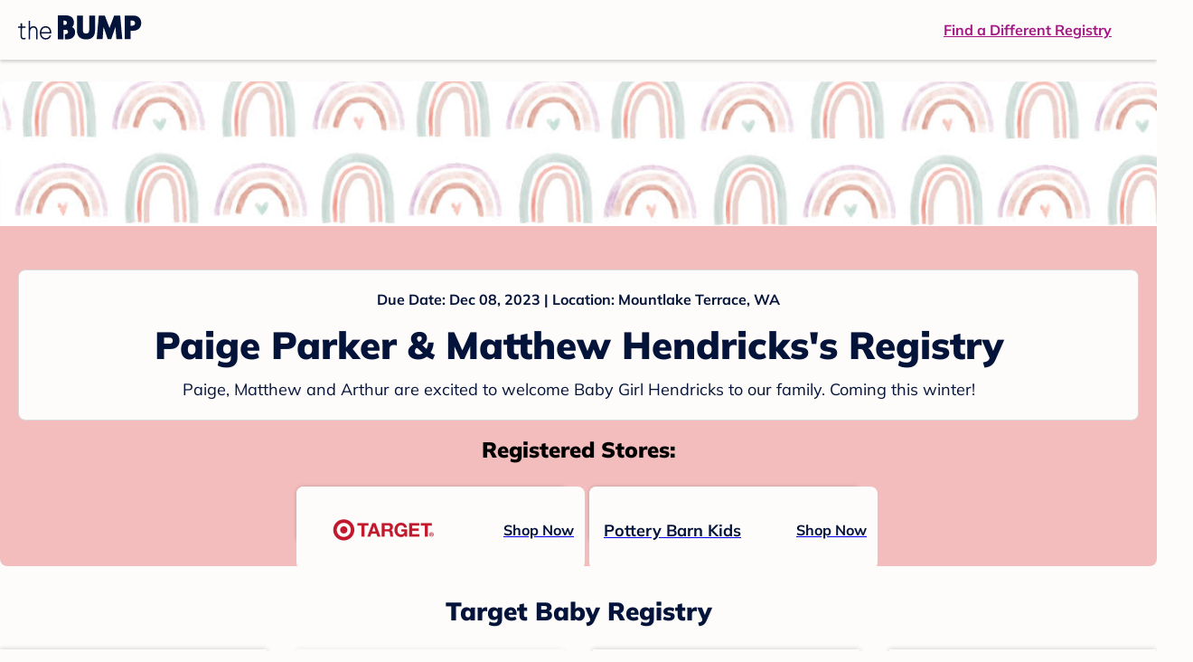

--- FILE ---
content_type: text/html; charset=utf-8
request_url: https://registry.thebump.com/paige-parker-matthew-hendricks-december-2023-wa/61869934
body_size: 68450
content:
<!DOCTYPE html><html lang="en"><script type="text/javascript">// release-2026-01-20 at 16:39 - commit e617b1ed37d300145d975fdb4d17e2f978f43b2f</script><head><meta charSet="utf-8"/><link href="https://registry.thebump.com/paige-parker-matthew-hendricks-december-2023-wa/61869934" rel="canonical"/><meta content="initial-scale=1.0, maximum-scale=5.0, width=device-width, height=device-height" name="viewport"/><title>Paige Parker &amp; Matthew Hendricks&#x27;s Baby Registry on The Bump</title><meta content="noindex,nofollow" name="robots"/><meta content="noindex,nofollow" name="googlebot"/><meta content="Paige Parker &amp; Matthew Hendricks from registered at for their baby shower registry with a due date of . Browse their baby registries." name="description"/><meta content="44019285167" property="fb:app_id"/><meta content="https://registry.thebump.com/paige-parker-matthew-hendricks-december-2023-wa/61869934?lt=BabyRegistryProfile&amp;a=1090&amp;st=SocialProfile&amp;ss=Facebook&amp;sp=TextLink" property="og:url"/><meta content="article" property="og:type"/><meta content="Paige Parker &amp; Matthew Hendricks&#x27;s Baby Registry on The Bump" property="og:title"/><meta content="https://s3.amazonaws.com/static.thebump.com/tb-web-assets/logos/tb-default-cricle-logo-navy.jpg" property="og:image"/><meta content="IE=Edge" http-equiv="X-UA-Compatible"/><meta content="authenticity_token" name="csrf-param"/><meta name="csrf-token"/><meta content="#da532c" name="msapplication-TileColor"/><link href="https://static.thebump.com/favicons/rebrand/favicon.ico" rel="shortcut icon"/><meta content="#FDFCFA" name="theme-color"/><meta name="next-head-count" content="18"/><link href="//static.thebump.com" rel="dns-prefetch"/><link href="//media-api.xogrp.com" rel="dns-prefetch"/><link href="//www.google-analytics.com" rel="dns-prefetch"/><link href="//cdn.segment.com" rel="dns-prefetch"/><link crossorigin="true" href="https://static.thebump.com" rel="preconnect"/><link crossorigin="true" href="https://media-api.xogrp.com" rel="preconnect"/><link as="font" crossorigin="anonymous" href="https://www.thebump.com/fonts/mulish-v12-latin-regular.woff2" rel="preload"/><link as="font" crossorigin="anonymous" href="https://www.thebump.com/fonts/mulish-v12-latin-700.woff2" rel="preload"/><link as="font" crossorigin="anonymous" href="https://www.thebump.com/fonts/mulish-v12-latin-900.woff2" rel="preload"/><style data-href="fonts.css">@font-face{font-family:"Open Sans";font-style:normal;font-weight:400;font-display:block;src:url("https://www.thebump.com/fonts/open-sans-v28-latin_cyrillic-ext_cyrillic-regular.eot");src: url("https://www.thebump.com/fonts/open-sans-v28-latin_cyrillic-ext_cyrillic-regular.eot?#iefix") format("embedded-opentype"),  url("https://www.thebump.com/fonts/open-sans-v28-latin_cyrillic-ext_cyrillic-regular.woff2") format("woff2"),  url("https://www.thebump.com/fonts/open-sans-v28-latin_cyrillic-ext_cyrillic-regular.woff") format("woff"),  url("https://www.thebump.com/fonts/open-sans-v28-latin_cyrillic-ext_cyrillic-regular.ttf") format("truetype"),  url("https://www.thebump.com/fonts/open-sans-v28-latin_cyrillic-ext_cyrillic-regular.svg#OpenSans") format("svg");}@font-face{font-family:"Open Sans";font-style:normal;font-weight:600;font-display:block;src:url("https://www.thebump.com/fonts/open-sans-v28-latin_cyrillic-ext_cyrillic-600.eot");src: url("https://www.thebump.com/fonts/open-sans-v28-latin_cyrillic-ext_cyrillic-600.eot?#iefix") format("embedded-opentype"),  url("https://www.thebump.com/fonts/open-sans-v28-latin_cyrillic-ext_cyrillic-600.woff2") format("woff2"),  url("https://www.thebump.com/fonts/open-sans-v28-latin_cyrillic-ext_cyrillic-600.woff") format("woff"),  url("https://www.thebump.com/fonts/open-sans-v28-latin_cyrillic-ext_cyrillic-600.ttf") format("truetype"),  url("https://www.thebump.com/fonts/open-sans-v28-latin_cyrillic-ext_cyrillic-600.svg#OpenSans") format("svg");}@font-face{font-family:"Open Sans";font-style:normal;font-weight:700;font-display:block;src:url("https://www.thebump.com/fonts/open-sans-v28-latin_cyrillic-ext_cyrillic-700.eot");src: url("https://www.thebump.com/fonts/open-sans-v28-latin_cyrillic-ext_cyrillic-700.eot?#iefix") format("embedded-opentype"),  url("https://www.thebump.com/fonts/open-sans-v28-latin_cyrillic-ext_cyrillic-700.woff2") format("woff2"),  url("https://www.thebump.com/fonts/open-sans-v28-latin_cyrillic-ext_cyrillic-700.woff") format("woff"),  url("https://www.thebump.com/fonts/open-sans-v28-latin_cyrillic-ext_cyrillic-700.ttf") format("truetype"),  url("https://www.thebump.com/fonts/open-sans-v28-latin_cyrillic-ext_cyrillic-700.svg#OpenSans") format("svg");}@font-face{font-family:"Open Sans Condensed";font-style:normal;font-weight:700;font-display:block;src: url("https://www.thebump.com/fonts/opensans-condbold.woff2") format("woff2"),  url("https://www.thebump.com/fonts/opensans-condbold.ttf") format("truetype");}@font-face{font-family:"Average";font-style:normal;font-weight:400;font-display:block;src:url("https://www.thebump.com/fonts/average-v14-latin-ext_latin-regular.eot");src: url("https://www.thebump.com/fonts/average-v14-latin-ext_latin-regular.eot?#iefix") format("embedded-opentype"),  url("https://www.thebump.com/fonts/average-v14-latin-ext_latin-regular.woff2") format("woff2"),  url("https://www.thebump.com/fonts/average-v14-latin-ext_latin-regular.woff") format("woff"),  url("https://www.thebump.com/fonts/average-v14-latin-ext_latin-regular.ttf") format("truetype"),  url("https://www.thebump.com/fonts/average-v14-latin-ext_latin-regular.svg#Average") format("svg");}@font-face{font-family:"Poppins";font-style:normal;font-weight:400;font-display:block;src:url("https://www.thebump.com/fonts/poppins-v19-latin-400.eot");src: url("https://www.thebump.com/fonts/poppins-v19-latin-400.eot?#iefix") format("embedded-opentype"),  url("https://www.thebump.com/fonts/poppins-v19-latin-400.woff2") format("woff2"),  url("https://www.thebump.com/fonts/poppins-v19-latin-400.woff") format("woff"),  url("https://www.thebump.com/fonts/poppins-v19-latin-400.ttf") format("truetype"),  url("https://www.thebump.com/fonts/poppins-v19-latin-400.svg#Poppins") format("svg");}@font-face{font-family:"Poppins";font-style:normal;font-weight:600;font-display:block;src:url("https://www.thebump.com/fonts/poppins-v19-latin-600.eot");src: url("https://www.thebump.com/fonts/poppins-v19-latin-600.eot?#iefix") format("embedded-opentype"),  url("https://www.thebump.com/fonts/poppins-v19-latin-600.woff2") format("woff2"),  url("https://www.thebump.com/fonts/poppins-v19-latin-600.woff") format("woff"),  url("https://www.thebump.com/fonts/poppins-v19-latin-600.ttf") format("truetype"),  url("https://www.thebump.com/fonts/poppins-v19-latin-600.svg#Poppins") format("svg");}@font-face{font-family:"Poppins";font-style:normal;font-weight:700;font-display:block;src:url("https://www.thebump.com/fonts/poppins-v19-latin-700.eot");src: url("https://www.thebump.com/fonts/poppins-v19-latin-700.eot?#iefix") format("embedded-opentype"),  url("https://www.thebump.com/fonts/poppins-v19-latin-700.woff2") format("woff2"),  url("https://www.thebump.com/fonts/poppins-v19-latin-700.woff") format("woff"),  url("https://www.thebump.com/fonts/poppins-v19-latin-700.ttf") format("truetype"),  url("https://www.thebump.com/fonts/poppins-v19-latin-700.svg#Poppins") format("svg");}@font-face{font-display:block;font-family:"Mulish";font-style:normal;font-weight:400;src:url("https://www.thebump.com/fonts/mulish-v12-latin-regular.eot");src: url("https://www.thebump.com/fonts/mulish-v12-latin-regular.eot?#iefix") format("embedded-opentype"),  url("https://www.thebump.com/fonts/mulish-v12-latin-regular.woff2") format("woff2"),  url("https://www.thebump.com/fonts/mulish-v12-latin-regular.woff") format("woff"),  url("https://www.thebump.com/fonts/mulish-v12-latin-regular.ttf") format("truetype"),  url("https://www.thebump.com/fonts/mulish-v12-latin-regular.svg#Mulish") format("svg");}@font-face{font-display:block;font-family:"Mulish";font-style:normal;font-weight:700;src:url("https://www.thebump.com/fonts/mulish-v12-latin-700.eot");src: url("https://www.thebump.com/fonts/mulish-v12-latin-700.eot?#iefix") format("embedded-opentype"),  url("https://www.thebump.com/fonts/mulish-v12-latin-700.woff2") format("woff2"),  url("https://www.thebump.com/fonts/mulish-v12-latin-700.woff") format("woff"),  url("https://www.thebump.com/fonts/mulish-v12-latin-700.ttf") format("truetype"),  url("https://www.thebump.com/fonts/mulish-v12-latin-700.svg#Mulish") format("svg");}@font-face{font-display:block;font-family:"Mulish";font-style:normal;font-weight:900;src:url("https://www.thebump.com/fonts/mulish-v12-latin-900.eot");src: url("https://www.thebump.com/fonts/mulish-v12-latin-900.eot?#iefix") format("embedded-opentype"),  url("https://www.thebump.com/fonts/mulish-v12-latin-900.woff2") format("woff2"),  url("https://www.thebump.com/fonts/mulish-v12-latin-900.woff") format("woff"),  url("https://www.thebump.com/fonts/mulish-v12-latin-900.ttf") format("truetype"),  url("https://www.thebump.com/fonts/mulish-v12-latin-900.svg#Mulish") format("svg");}@font-face{font-family:"Open Sans";font-style:normal;font-weight:300;font-display:block;src:url("https://www.thebump.com/fonts/open-sans-v28-latin_cyrillic-ext_cyrillic-300.eot");src: url("https://www.thebump.com/fonts/open-sans-v28-latin_cyrillic-ext_cyrillic-300.eot?#iefix") format("embedded-opentype"),  url("https://www.thebump.com/fonts/open-sans-v28-latin_cyrillic-ext_cyrillic-300.woff2") format("woff2"),  url("https://www.thebump.com/fonts/open-sans-v28-latin_cyrillic-ext_cyrillic-300.woff") format("woff"),  url("https://www.thebump.com/fonts/open-sans-v28-latin_cyrillic-ext_cyrillic-300.ttf") format("truetype"),  url("https://www.thebump.com/fonts/open-sans-v28-latin_cyrillic-ext_cyrillic-300.svg#OpenSans") format("svg");}</style><script class="ot-sdk-show-settings">
        (function() {
          function ConsentManagement (consentPlatformID, enableCM) {
            if (enableCM) {
              this.consentPlatformID = consentPlatformID;
              this.appendOneTrustScript();
            }

            this.enableCM = enableCM;
            this.registeredServices = [];
            this.initialized = false;

            this.categoryCodeNames = {
              NECESSARY: 'C0001',
              ANALYTIC: 'C0002',
              PERSONALISATION: 'C0003',
              TARGETING: 'C0004',
              SOCIAL: 'C0005'
            };
          }

          ConsentManagement.prototype.appendOneTrustScript = function() {
            var oneTrustScript = document.createElement('script');
            oneTrustScript.src = 'https://cdn.cookielaw.org/scripttemplates/otSDKStub.js';
            oneTrustScript.type = 'text/javascript';
            oneTrustScript.charset = 'UTF-8';
            oneTrustScript.defer = true;
            oneTrustScript.setAttribute('data-domain-script', this.consentPlatformID);
            document.head.appendChild(oneTrustScript);
          };

          ConsentManagement.prototype.toggleInfoDisplay = function() {
            if (window.OneTrust) {
              window.OneTrust.ToggleInfoDisplay();
              window.dispatchEvent(new Event('CM:ToggleInfoDisplay'));
              window.OneTrust.OnConsentChanged(function () {
                window.location.reload();
              });
            } else {
              console.log('Seems OneTrust script is not loaded.');
            }
          }

          ConsentManagement.prototype.registerService = function(service) {
            if (this.initialized) {
              service.call(null, this);
            }

            if (this.enableCM) {
              this.registeredServices.push(service);
            } else {
              service.call(null, this);
            }
          }

          ConsentManagement.prototype.consentedTo = function(category) {
            const onetrustActiveGroups = window.OnetrustActiveGroups || ',C0001,';

            return onetrustActiveGroups.indexOf(this.categoryCodeNames[category]) > -1;
          }

          ConsentManagement.prototype.loadScript = function(url) {
            var script = document.createElement('script');
            script.src = url;
            script.type = 'text/javascript';
            script.defer = true;
            document.head.appendChild(script);
          }

          ConsentManagement.prototype.loadPixelByCategory = function(url, category) {
            this.registerService(() => {
              if (this.consentedTo(category)) {
                var img = document.createElement('img');
                img.src = url;
                document.body.appendChild(img);
              }
            });
          }

          ConsentManagement.prototype.consentedToAll = function() {
            return Object.keys(consentManagement.categoryCodeNames).reduce((acc, categoryName) => {
              return consentManagement.consentedTo(categoryName) && acc;
            }, true);
          }

          ConsentManagement.prototype.isNoticeOnly = function() {
            return OneTrust.GetDomainData().ConsentModel.Name === 'notice only';
          }

          const consentManagement = new ConsentManagement('77b1f6b3-e6ba-4fe0-8d90-e7d951ed9fbf', true);

          window.OptanonWrapper = function() {
            consentManagement.registeredServices.forEach(service => service.call(null, consentManagement));
            consentManagement.initialized = true;

            if (consentManagement.isNoticeOnly()) {
              document.querySelector('#your-privacy-choices').parentNode.style.display = 'none';
            }
          }

          window.consentManagement = consentManagement;
        })();
  </script><link rel="preload" href="/registry/_next/static/css/1c2c8c402bf204c3.css" as="style"/><link rel="stylesheet" href="/registry/_next/static/css/1c2c8c402bf204c3.css" data-n-g=""/><noscript data-n-css=""></noscript><script defer="" nomodule="" src="/registry/_next/static/chunks/polyfills-c67a75d1b6f99dc8.js"></script><script src="/registry/_next/static/chunks/webpack-b4dd99a68e71444b.js" defer=""></script><script src="/registry/_next/static/chunks/framework-5d7f57f39d20dbeb.js" defer=""></script><script src="/registry/_next/static/chunks/main-e98d1c3efa05e351.js" defer=""></script><script src="/registry/_next/static/chunks/pages/_app-e12ee1a6b29a1d3f.js" defer=""></script><script src="/registry/_next/static/chunks/dbc47101-3b67487a0c9874c4.js" defer=""></script><script src="/registry/_next/static/chunks/447-4efe9ce3cdcdb28c.js" defer=""></script><script src="/registry/_next/static/chunks/389-dd33b678a8d40e5e.js" defer=""></script><script src="/registry/_next/static/chunks/473-f0021416e00e9973.js" defer=""></script><script src="/registry/_next/static/chunks/881-07ebce7616ab97f2.js" defer=""></script><script src="/registry/_next/static/chunks/594-d473e12fa1105480.js" defer=""></script><script src="/registry/_next/static/chunks/849-e02ef405986d2a55.js" defer=""></script><script src="/registry/_next/static/chunks/701-acbfd5a7f7238769.js" defer=""></script><script src="/registry/_next/static/chunks/799-624ee8b3fe42d4b9.js" defer=""></script><script src="/registry/_next/static/chunks/999-33fd47a5f7073aca.js" defer=""></script><script src="/registry/_next/static/chunks/306-1cb9c7e7fa5664b8.js" defer=""></script><script src="/registry/_next/static/chunks/pages/guest-view-registry-153f551d96ed9ad2.js" defer=""></script><script src="/registry/_next/static/qyyUFMskGA8ZDK-aCS0NJ/_buildManifest.js" defer=""></script><script src="/registry/_next/static/qyyUFMskGA8ZDK-aCS0NJ/_ssgManifest.js" defer=""></script><style id="__jsx-441456750">.header-container.jsx-441456750{box-shadow:rgba(0,0,0,0.2) 0px 2px 4px;position:relative;}.header-container.jsx-441456750::before{content:"";position:absolute;top:-2px;left:0px;right:0px;height:2px;background:var(--color-off-white);}.header.jsx-441456750{display:-webkit-box;display:-webkit-flex;display:-ms-flexbox;display:flex;-webkit-box-pack:justify;-webkit-justify-content:space-between;-ms-flex-pack:justify;justify-content:space-between;-webkit-align-items:center;-webkit-box-align:center;-ms-flex-align:center;align-items:center;margin:auto;width:1280px;height:66px;font-family:Mulish;font-weight:700;line-height:20px;}.header.jsx-441456750 a{color:var(--color-magenta);-webkit-text-decoration:underline;text-decoration:underline;font-size:16px;line-height:150%;}.learnMore.jsx-441456750{margin-left:20px;}.logo.jsx-441456750{margin-left:20px;}.logo.jsx-441456750 a.jsx-441456750{display:-webkit-box;display:-webkit-flex;display:-ms-flexbox;display:flex;padding-bottom:5px;}.logo.jsx-441456750 a.jsx-441456750:hover svg{opacity:0.9;}.logo.jsx-441456750 svg{width:137px;max-height:82px;vertical-align:middle;}.logo.jsx-441456750 svg path{fill:var(--color-navy);}.findRegistry.jsx-441456750{margin-right:50px;}.findRegistry.jsx-441456750:hover{color:var(--color-magenta-hover);}@media only screen and (min-width:768.1px) and (max-width:1366px) and (orientation:portrait){.header-container.has-banner.jsx-441456750{top:var(--sweepstakes-mobile-banner-height);}}</style><style id="__jsx-2858217059">.container.jsx-2858217059{background:var(--color-beige);border-radius:8px;box-shadow:1.5px 1.5px 3px rgba(174,174,192,0.4);height:48px;}.retailer.jsx-2858217059{height:48px;border-radius:8px;background:var(--color-off-white);display:-webkit-box;display:-webkit-flex;display:-ms-flexbox;display:flex;-webkit-align-items:center;-webkit-box-align:center;-ms-flex-align:center;align-items:center;-webkit-box-pack:justify;-webkit-justify-content:space-between;-ms-flex-pack:justify;justify-content:space-between;padding:4px 12px 4px 16px;}.retailer.jsx-2858217059 img.jsx-2858217059{height:40px;}.shop-now.jsx-2858217059{font-family:"Mulish";font-style:normal;font-weight:700;font-size:16px;line-height:150%;color:var(--color-navy);-webkit-text-decoration:underline var(--color-navy) 1px;text-decoration:underline var(--color-navy) 1px;-webkit-text-decoration-line:underline;-webkit-text-decoration-color:var(--color-navy);-webkit-text-decoration-thickness:1px;}.shop-now.jsx-2858217059:hover{color:var(--color-navy-hover);-webkit-text-decoration:underline var(--color-navy-hover) 1px;text-decoration:underline var(--color-navy-hover) 1px;-webkit-text-decoration-line:underline;-webkit-text-decoration-color:var(--color-navy-hover);-webkit-text-decoration-thickness:1px;}.link-retailer.jsx-2858217059{font-family:Mulish;font-style:normal;font-weight:bold;text-align:left;color:var(--color-navy);font-size:18px;line-height:150%;overflow:hidden;text-overflow:ellipsis;display:-webkit-box;-webkit-line-clamp:1;-webkit-box-orient:vertical;word-wrap:break-word;width:calc(100% - 86px);}@media (min-width:1023px){.container.jsx-2858217059{width:300px;height:64px;box-shadow:0px 0px 4px rgba(0,0,0,0.2);}.retailer.jsx-2858217059{width:300px;height:64px;margin:0;padding:16px 12px 12px 7px;}.link-retailer.jsx-2858217059{font-size:18px;line-height:150%;margin-left:9px;-webkit-line-clamp:1;max-width:185px;}img.jsx-2858217059{max-width:180px;padding:0 9px;max-height:40px;}}</style><style id="__jsx-3902660163">.retailer-list.jsx-3902660163{margin-top:16px;}.retailer-list.jsx-3902660163 ul.jsx-3902660163{padding-top:20px;padding-left:0;list-style:none;margin:0 auto;max-width:100%;}.retailer-list.jsx-3902660163 li.jsx-3902660163{padding:0;}.retailer-list.jsx-3902660163 li.jsx-3902660163{padding-bottom:20px;}@media (max-width:768px){.retailer-list.jsx-3902660163{padding:0 16px;background-color:var(--color-beige);border-radius:8px;}}@media (min-width:1023px){.retailer-list.jsx-3902660163{margin-top:24px;}.retailer-list.jsx-3902660163 li.jsx-3902660163{padding:0 12px 24px;}.retailer-list.jsx-3902660163 ul.jsx-3902660163{padding:0;max-width:100%;display:-webkit-box;display:-webkit-flex;display:-ms-flexbox;display:flex;-webkit-flex-wrap:wrap;-ms-flex-wrap:wrap;flex-wrap:wrap;-webkit-box-pack:center;-webkit-justify-content:center;-ms-flex-pack:center;justify-content:center;}.retailer-list.jsx-3902660163 li.jsx-3902660163:nth-last-child(-n + 4){padding-bottom:24px;}}</style><style id="__jsx-543505999">.couple-theme.jsx-543505999{background-size:cover;width:100%;height:90px;}.avatar.jsx-543505999{max-width:74px;max-height:74px;min-width:74px;min-height:74px;object-fit:cover;position:relative;top:32px;margin:0 auto;border-radius:50%;border:2px solid var(--color-off-white);-webkit-filter:drop-shadow(0px 2px 4px rgba(0,0,0,0.15));filter:drop-shadow(0px 2px 4px rgba(0,0,0,0.15));}.couple-info.jsx-543505999{padding:36px 20px 20px 20px;}.spacing.jsx-543505999{height:100px;}.couple-display.jsx-543505999{background:var(--color-off-white);display:-webkit-box;display:-webkit-flex;display:-ms-flexbox;display:flex;-webkit-flex-direction:column;-ms-flex-direction:column;flex-direction:column;padding:20px;border-radius:8px;border:1px solid var(--color-dark-gray300);}.couple-display.jsx-543505999 span.jsx-543505999:last-child{margin-bottom:8px;}span.jsx-543505999{font-weight:normal;font-size:12px;line-height:140%;display:inline-block;color:var(--color-navy);}h1.jsx-543505999{font-family:Mulish;font-weight:bold;font-size:28px;line-height:130%;font-weight:900;color:var(--color-navy);margin:0;}.description.jsx-543505999{font-weight:normal;font-size:16px;line-height:150%;color:var(--color-navy);margin-top:16px;}.couple-retailer.jsx-543505999{padding:24px 20px 0;font-weight:900;font-size:20px;line-height:140%;}@media (max-width:768px){.couple-display.jsx-543505999{box-shadow:0px 2px 4px rgba(0,0,0,0.15);}}@media (min-width:1024px){.couple-theme.jsx-543505999{border-radius:8px 8px 0px 0px;height:160px;}.avatar.jsx-543505999{max-width:155px;max-height:155px;min-width:155px;min-height:155px;object-fit:cover;top:24px;margin:0 auto;border:5px solid var(--color-off-white);-webkit-filter:drop-shadow(0px 4px 4px rgba(0,0,0,0.25));filter:drop-shadow(0px 4px 4px rgba(0,0,0,0.25));}.couple-info.jsx-543505999{padding:48px 20px 0;}.couple-info.round.jsx-543505999{border-radius:8px 8px 0px 0px;}.couple-display.jsx-543505999{padding:20px;}.couple-display.jsx-543505999 span.jsx-543505999:last-child{margin-bottom:12px;}span.jsx-543505999{font-weight:700;font-size:16px;line-height:150%;}h1.jsx-543505999{font-size:42px;line-height:130%;font-weight:900;word-break:break-all;}.description.jsx-543505999{font-size:18px;line-height:150%;margin:8px auto 0;}.couple-retailer.jsx-543505999{font-size:24px;line-height:140%;font-weight:900;border-radius:0px 0px 8px 8px;padding-top:16px;}}</style><style id="__jsx-1279723904">.retailerCardWrapper.jsx-1279723904{box-shadow:0px 0px 6px 0px rgba(0,0,0,0.2);position:relative;padding:0 20px;width:100%;list-style:none;font-size:18px;line-height:150%;overflow:hidden;box-sizing:border-box;}.retailerCard.jsx-1279723904{margin-bottom:20px;background:var(--color-off-white);text-align:center;}.retailerCardLogo.jsx-1279723904{margin-top:10px;padding:0 20px;height:80px;line-height:80px;margin-bottom:15px;}.logoImg.jsx-1279723904{max-width:100%;max-height:100%;vertical-align:middle;}.subTitle.jsx-1279723904{margin-bottom:12px;}.valueProp.jsx-1279723904{padding:0 0 40px 15px;}.valueProp.jsx-1279723904>ul{padding:0;}.valueProp.jsx-1279723904 li{position:relative;margin-bottom:16px;padding-left:15px;list-style:none;text-align:left;}.valueProp.jsx-1279723904 li:before{position:absolute;content:"•";color:#a80b71;left:0;}.retailerTileFooter.jsx-1279723904{display:-webkit-box;display:-webkit-flex;display:-ms-flexbox;display:flex;-webkit-box-pack:center;-webkit-justify-content:center;-ms-flex-pack:center;justify-content:center;-webkit-align-items:center;-webkit-box-align:center;-ms-flex-align:center;align-items:center;width:100%;height:40px;line-height:140%;font-family:Mulish;font-weight:700;font-size:12px;text-align:center;color:var(--color-off-white);position:absolute;left:0;bottom:0;background:var(--color-navy);}.retailerTileFooter.jsx-1279723904 span.svg-icon{margin-left:8px;}.text.jsx-1279723904{color:var(--color-off-white);font-weight:700;font-size:12px;line-height:140%;}.arrow.jsx-1279723904{margin-left:6px;}.arrowImg.jsx-1279723904{width:13px;height:10px;vertical-align:middle;}@media (min-width:1025px){.valueProp.jsx-1279723904{padding:0;}.retailerCardLogo.jsx-1279723904{margin-bottom:0px;margin-top:2px;}.valueProp.jsx-1279723904 li{line-height:150%;font-size:18px;}}@media (max-width:1024px){.retailerCardWrapper.jsx-1279723904{margin-bottom:20px;box-shadow:0px 0px 6px 0px rgba(0,0,0,0.2);}.subTitle.jsx-1279723904{margin-bottom:8px;}.retailerTileFooter.jsx-1279723904{font-size:14px;line-height:150%;}.retailerCardLogo.jsx-1279723904{margin-bottom:30px;}.text.jsx-1279723904{font-size:14px;line-height:150%;}}</style><style id="__jsx-1348873207">.svg-icon.jsx-1348873207{display:inline-block;width:24px;height:24px;padding:0px;cursor:pointer;box-sizing:border-box;font-size:0;}svg.jsx-1348873207{width:24px;height:24px;cursor:default;}.newColor.jsx-1348873207,.newColor.jsx-1348873207 path,.newColor.jsx-1348873207 rect{fill:var(--color-off-white);}.newColor.jsx-1348873207:hover,.newColor.jsx-1348873207:hover path,.newColor.jsx-1348873207 path:hover,.newColor.jsx-1348873207 rect:hover{fill:var(--color-off-white);}@media (min-width:768px){.svg-icon.jsx-1348873207{width:24px;height:24px;padding:0px;}}</style><style id="__jsx-3130097007">.flag.jsx-3130097007{position:absolute;top:13px;left:13px;width:129px;height:30px;background:var(--color-dark-gray600);font-family:Mulish;font-weight:700;font-size:14px;line-height:150%;text-align:center;color:var(--color-off-white);z-index:1;display:-webkit-box;display:-webkit-flex;display:-ms-flexbox;display:flex;-webkit-align-items:center;-webkit-box-align:center;-ms-flex-align:center;align-items:center;-webkit-box-pack:center;-webkit-justify-content:center;-ms-flex-pack:center;justify-content:center;}</style><style id="__jsx-2051427302">p{margin:0;padding:0;}.productItem.jsx-2051427302{margin-bottom:15px;background:var(--color-off-white);text-align:left;box-shadow:0px 0px 6px 0px rgba(0,0,0,0.2);position:relative;padding:0 20px;width:100%;list-style:none;font-size:18px;line-height:150%;overflow:hidden;box-sizing:border-box;}.productImageLink.jsx-2051427302{display:contents;height:100%;}.published.jsx-2051427302{opacity:0.4;}.productInfo.jsx-2051427302{display:-webkit-box;display:-webkit-flex;display:-ms-flexbox;display:flex;}.productImageContainer.jsx-2051427302{-webkit-flex-shrink:0;-ms-flex-negative:0;flex-shrink:0;margin:10px 0;width:130px;height:130px;display:-webkit-box;display:-webkit-flex;display:-ms-flexbox;display:flex;-webkit-box-pack:center;-webkit-justify-content:center;-ms-flex-pack:center;justify-content:center;-webkit-align-items:center;-webkit-box-align:center;-ms-flex-align:center;align-items:center;}.productImg.jsx-2051427302{max-height:100%;max-width:100%;}.productName.jsx-2051427302{max-height:48px;line-height:24px;overflow:hidden;text-overflow:ellipsis;display:-webkit-box;-webkit-box-orient:vertical;-webkit-line-clamp:2;}.productPrice.jsx-2051427302{margin-top:8px;font-weight:700;color:var(--color-navy);}.lineThrough.jsx-2051427302{-webkit-text-decoration:line-through;text-decoration:line-through;color:var(--color-dark-gray600);}.salePrice.jsx-2051427302{padding-left:2px;font-family:Mulish;font-weight:bold;font-size:18px;line-height:150%;text-align:center;color:var(--color-heart-red);margin-left:4px;}.productValueProp.jsx-2051427302{font-family:Mulish;font-weight:700;font-size:12px;line-height:140%;text-align:center;color:var(--color-dark-gray600);}.productShopCta.jsx-2051427302{font-family:Mulish;font-weight:700;font-size:14px;line-height:150%;text-align:center;color:var(--color-magenta);}.productShopCta.jsx-2051427302:hover{color:var(--color-magenta-hover);}@media (min-width:1025px){.productItem.jsx-2051427302{text-align:center;}.productInfo.jsx-2051427302{display:block;}.productImageContainer.jsx-2051427302{margin-bottom:20px;width:255px;height:255px;}.productAttributes.jsx-2051427302{padding:0 10px;height:92px;}.productValueProp.jsx-2051427302{margin-top:8px;overflow:hidden;}.shopCtaContainer.jsx-2051427302{position:absolute;bottom:18px;left:0;width:100%;}}@media (max-width:1024px){.productInfo.jsx-2051427302{padding-top:20px;}.productAttributes.jsx-2051427302{padding-left:10px;}.productItem.jsx-2051427302{margin-bottom:20px;font-size:14px;line-height:150%;}.salePrice.jsx-2051427302{font-weight:700;font-size:16px;line-height:150%;}.productPrice.jsx-2051427302{margin-top:12px;font-size:16px;line-height:150%;}.productValueProp.jsx-2051427302{margin-top:8px;text-align:left;}.shopCtaContainer.jsx-2051427302{text-align:center;margin-bottom:20px;}.lineThrough.jsx-2051427302{font-weight:400;font-size:14px;line-height:150%;}}</style><style id="__jsx-3142881356">.productLists.jsx-3142881356{padding-top:20px;font-family:Mulish;font-size:18px;line-height:150%;background:var(--color-off-white);}.retailerTitle.jsx-3142881356{font-family:Mulish;font-weight:bold;font-size:28px;line-height:130%;font-weight:900;text-align:center;color:var(--color-navy);margin:0 0 24px;}.spacing.jsx-3142881356{height:100px;}.products.jsx-3142881356{margin:0;padding:0;font-size:0;display:-webkit-box;display:-webkit-flex;display:-ms-flexbox;display:flex;-webkit-flex-wrap:wrap;-ms-flex-wrap:wrap;flex-wrap:wrap;}.products.jsx-3142881356 a{color:var(--color-navy);}.products.jsx-3142881356 a:hover{color:var(--color-navy);}@media (min-width:1025px){.productLists.jsx-3142881356{padding:32px 30px 0;margin-bottom:68px;}.products.jsx-3142881356>li{margin-bottom:32px;margin-right:47px;padding:10px 20px;width:295px;height:503px;background:var(--color-off-white);box-shadow:0px 0px 6px 0px rgba(0,0,0,0.2);}.products.jsx-3142881356>li:nth-child(3n){margin-right:0;}.retailerTitle.jsx-3142881356{font-size:28px;line-height:130%;font-weight:900;}}@media (max-width:1024px){.products.jsx-3142881356{width:calc(100% - 40px) !important;margin-left:20px;margin-right:20px;margin-bottom:20px;}.retailerGrid.jsx-3142881356{margin-top:20px;}}</style><style id="__jsx-3935937738">.container.jsx-3935937738{text-align:center;font-family:Mulish;font-style:normal;}.product-section.jsx-3935937738{padding-top:24px;min-height:500px;}.gvr-line.jsx-3935937738{margin:36px 20px;border-bottom-width:2px;}.spacing.jsx-3935937738{padding:50px;}@media (min-width:768px){.product-section.jsx-3935937738{padding-top:32px;padding-bottom:68px;padding-left:calc((100% - 979px) / 2);}.product-section.shrink.jsx-3935937738{padding-bottom:0;}.gvr-line.jsx-3935937738{margin:36px 0;}.gvr-line.shrink.jsx-3935937738{margin-top:4px;}}</style><style id="__jsx-2175532615">.content-container.jsx-2175532615{margin-top:60px;}@media (min-width:1025px){.content-container.jsx-2175532615{width:1280px;margin:24px auto 0;}.productLists{padding:32px 0px 0px !important;}.products > li{margin-right:33px !important;}.products > li:nth-child(4n){margin-right:0px !important;}.product-section{padding-left:0px !important;}}@media (max-width:768px){.content-container.show-sign-up-banner.jsx-2175532615{margin-top:calc(var(--sweepstakes-mobile-banner-height) + 60px);}}@media only screen and (min-width:768.1px) and (max-width:1366px) and (orientation:portrait){.content-container.show-sign-up-banner.jsx-2175532615{margin-top:calc(var(--sweepstakes-mobile-banner-height) + 60px);}}</style><style id="__jsx-1515787351">.svg-icon.jsx-1515787351{display:inline-block;width:24px;height:24px;padding:0px;cursor:pointer;box-sizing:border-box;font-size:0;}svg.jsx-1515787351{width:24px;height:24px;cursor:default;}.newColor.jsx-1515787351,.newColor.jsx-1515787351 path,.newColor.jsx-1515787351 rect{fill:undefined;}.newColor.jsx-1515787351:hover,.newColor.jsx-1515787351:hover path,.newColor.jsx-1515787351 path:hover,.newColor.jsx-1515787351 rect:hover{fill:undefined;}@media (min-width:768px){.svg-icon.jsx-1515787351{width:24px;height:24px;padding:0px;}}</style><style id="__jsx-134615627">@font-face{font-family:"LeagueGothic";src:local("LeagueGothic");src:url("https://static.thebump.com/webfonts3/leaguegothic_regular/leaguegothic-regular-webfont.woff") format("woff");font-weight:normal;font-style:normal;font-display:block;}body{margin:0;font-size:14px;background:#fdfcfa;-webkit-font-smoothing:antialiased;-moz-osx-font-smoothing:grayscale;}@media (min-width:1025px){footer{width:1280px !important;margin:0 auto !important;}}</style><style id="__jsx-3719188139">*{-webkit-tap-highlight-color:transparent;}input:-webkit-autofill{-webkit-box-shadow:0 0 0px 1000px var(--color-off-white) inset;}</style><style data-styled="" data-styled-version="5.1.1">.gmtmqV{background:var(--color-corn-flower);color:var(--color-off-white);font-family:"Mulish";font-style:normal;font-weight:700;}/*!sc*/
.gmtmqV .mobile{display:block;}/*!sc*/
.gmtmqV .desktop{display:none;}/*!sc*/
@media (min-width:1025px){.gmtmqV{margin:0 auto;}.gmtmqV .mobile{display:none;}.gmtmqV .desktop{display:block;}}/*!sc*/
.gmtmqV a{color:var(--color-off-white);}/*!sc*/
data-styled.g9[id="sc-AxmLO"]{content:"gmtmqV,"}/*!sc*/
.dteCCc{padding:20px 20px 40px;}/*!sc*/
.dteCCc .title{text-transform:uppercase;}/*!sc*/
.dteCCc .line{width:100%;height:1px;background:var(--color-off-white);margin-top:4px;margin-bottom:12px;}/*!sc*/
.dteCCc .socialLinks svg{background:var(--color-off-white);border-radius:50%;padding:4px 4px;cursor:pointer;}/*!sc*/
.dteCCc .socialLinks svg path{fill:var(--color-corn-flower);}/*!sc*/
@media (min-width:1025px){.dteCCc{padding:40px 15px;display:-webkit-box;display:-webkit-flex;display:-ms-flexbox;display:flex;-webkit-box-pack:space-around;-webkit-justify-content:space-around;-ms-flex-pack:space-around;justify-content:space-around;}.dteCCc .line{margin-bottom:16px;}}/*!sc*/
data-styled.g10[id="sc-fzozJi"]{content:"dteCCc,"}/*!sc*/
@media (min-width:1025px){.jKkoYs{min-width:234px;}.jKkoYs:nth-child(2){min-width:537px;margin:0 10px;}}/*!sc*/
@media (max-width:1024px){.jKkoYs{margin-bottom:40px;min-width:300px;}}/*!sc*/
.jKkoYs ul{margin:0 0;padding:0 0;list-style:none;height:220px;display:-webkit-box;display:-webkit-flex;display:-ms-flexbox;display:flex;-webkit-flex-direction:column;-ms-flex-direction:column;flex-direction:column;-webkit-flex-wrap:wrap;-ms-flex-wrap:wrap;flex-wrap:wrap;-webkit-align-content:flex-start;-ms-flex-line-pack:start;align-content:flex-start;gap:12px 32px;}/*!sc*/
@media (max-width:374px){.jKkoYs ul{gap:12px 20px;}}/*!sc*/
.jKkoYs ul li{margin:0 0;padding:0 0;}/*!sc*/
@media (min-width:768px){.jKkoYs ul li a:hover{opacity:0.8;}}/*!sc*/
.jKkoYs ul li a:active{opacity:0.6;}/*!sc*/
@media (min-width:1025px){.jKkoYs ul.group-one{width:234px;}.jKkoYs ul.group-two{width:537px;}.jKkoYs ul.group-two li{min-width:231px;}}/*!sc*/
@media (max-width:1024px){.jKkoYs ul li{width:150px;}.jKkoYs ul.group-one{height:92px;}.jKkoYs ul.group-two{height:190px;}}/*!sc*/
@media (max-width:1024px) and (min-width:768px){.jKkoYs ul .space{display:none;}}/*!sc*/
@media (max-width:320px){.jKkoYs ul.group-two{overflow:hidden;}}/*!sc*/
data-styled.g11[id="sc-fzoLsD"]{content:"jKkoYs,"}/*!sc*/
.cKJzHK{display:-webkit-box;display:-webkit-flex;display:-ms-flexbox;display:flex;-webkit-flex-direction:column;-ms-flex-direction:column;flex-direction:column;font-size:0;}/*!sc*/
@media (min-width:1025px){.cKJzHK{width:470px;}.cKJzHK .line{width:414px;}}/*!sc*/
@media (max-width:1024px){.cKJzHK{-webkit-flex-direction:row;-ms-flex-direction:row;flex-direction:row;-webkit-box-pack:justify;-webkit-justify-content:space-between;-ms-flex-pack:justify;justify-content:space-between;}}/*!sc*/
data-styled.g12[id="sc-fzpans"]{content:"cKJzHK,"}/*!sc*/
@media (max-width:768px){.hRBsWH{width:134px;margin-right:48px;}}/*!sc*/
@media (max-width:1024px) and (min-width:768px){.hRBsWH{width:150px;margin-right:32px;}}/*!sc*/
@media (max-width:374px){.hRBsWH{margin-right:36px;}}/*!sc*/
@media (min-width:1025px){.hRBsWH{margin-bottom:40px;}}/*!sc*/
.hRBsWH .siteLogo{display:-webkit-box;display:-webkit-flex;display:-ms-flexbox;display:flex;-webkit-flex-wrap:wrap;-ms-flex-wrap:wrap;flex-wrap:wrap;}/*!sc*/
@media (min-width:768px){.hRBsWH .siteLogo a:hover{opacity:0.8;}}/*!sc*/
.hRBsWH .siteLogo a:active{opacity:0.6;}/*!sc*/
@media (min-width:1025px){.hRBsWH .siteLogo{-webkit-align-items:flex-end;-webkit-box-align:flex-end;-ms-flex-align:flex-end;align-items:flex-end;}}/*!sc*/
@media (min-width:768.1px){.hRBsWH .siteLogo{width:346px;}.hRBsWH .siteLogo #bash-logo{margin-left:24px;}.hRBsWH .siteLogo #hitched-logo{padding-top:6px;margin-right:32px;margin-top:10px;}.hRBsWH .siteLogo #weddingWire-logo{padding-top:6px;margin-top:10px;}.hRBsWH .siteLogo #knot-logo svg{width:126px;height:28px;}.hRBsWH .siteLogo #bash-logo svg{width:156px;height:24px;}.hRBsWH .siteLogo #hitched-logo svg{width:94px;height:30px;}.hRBsWH .siteLogo #weddingWire-logo svg{width:220px;height:30px;}}/*!sc*/
@media (max-width:1024px) and (min-width:768px),(max-width:768px){.hRBsWH .siteLogo{width:153px;}.hRBsWH .siteLogo #bash-logo{margin-left:10px;padding-top:2px;}.hRBsWH .siteLogo #hitched-logo{padding-top:6px;margin-right:14px;margin-top:6px;}.hRBsWH .siteLogo #weddingWire-logo{padding-top:7px;margin-top:6px;}.hRBsWH .siteLogo #knot-logo svg{width:64px;height:14px;}.hRBsWH .siteLogo #bash-logo svg{width:78px;height:12px;}.hRBsWH .siteLogo #hitched-logo svg{width:38px;height:12px;}.hRBsWH .siteLogo #weddingWire-logo svg{width:88px;height:12px;}}/*!sc*/
data-styled.g13[id="sc-fzplWN"]{content:"hRBsWH,"}/*!sc*/
.CWQMf{margin-bottom:40px;-webkit-box-flex:1;-webkit-flex-grow:1;-ms-flex-positive:1;flex-grow:1;}/*!sc*/
.CWQMf .icons{display:-webkit-box;display:-webkit-flex;display:-ms-flexbox;display:flex;}/*!sc*/
@media (max-width:1024px){.CWQMf .icons{-webkit-flex-direction:column;-ms-flex-direction:column;flex-direction:column;-webkit-align-items:flex-start;-webkit-box-align:flex-start;-ms-flex-align:flex-start;align-items:flex-start;}.CWQMf .icons a:nth-child(1){margin-bottom:8px;}}/*!sc*/
@media (min-width:1025px){.CWQMf .icons img:nth-child(1){margin-right:12px;}}/*!sc*/
.CWQMf .icons img{width:109px;height:32px;}/*!sc*/
@media (min-width:1025px){.CWQMf .icons a:hover{opacity:0.8;}}/*!sc*/
.CWQMf .icons a:active{opacity:0.6;}/*!sc*/
data-styled.g14[id="sc-fznyAO"]{content:"CWQMf,"}/*!sc*/
.fQkkzS{font-size:0;}/*!sc*/
@media (min-width:1025px){.fQkkzS{width:414px;}}/*!sc*/
data-styled.g15[id="sc-fznKkj"]{content:"fQkkzS,"}/*!sc*/
.gJlwEu{height:60px;width:100%;background:var(--color-navy);color:var(--color-off-white);display:-webkit-box;display:-webkit-flex;display:-ms-flexbox;display:flex;-webkit-align-items:center;-webkit-box-align:center;-ms-flex-align:center;align-items:center;}/*!sc*/
@media (max-width:1024px){.gJlwEu{-webkit-box-pack:center;-webkit-justify-content:center;-ms-flex-pack:center;justify-content:center;}}/*!sc*/
@media (min-width:1025px){.gJlwEu{padding-left:40px;}}/*!sc*/
data-styled.g16[id="sc-fznZeY"]{content:"gJlwEu,"}/*!sc*/
.eBYuPD{margin-right:px;}/*!sc*/
data-styled.g17[id="sc-fzokOt"]{content:"eBYuPD,"}/*!sc*/
.bzsmsC{display:-webkit-box;display:-webkit-flex;display:-ms-flexbox;display:flex;-webkit-align-items:center;-webkit-box-align:center;-ms-flex-align:center;align-items:center;gap:0 16px;list-style:none;padding:0 0;margin:0 0;}/*!sc*/
@media (min-width:768px){.bzsmsC a:hover{opacity:0.8;}}/*!sc*/
.bzsmsC a:active{opacity:0.6;}/*!sc*/
data-styled.g18[id="sc-fzqBZW"]{content:"bzsmsC,"}/*!sc*/
html,body,#__next{height:100%;width:100%;margin:0;padding:0;}/*!sc*/
html{font-size:100%;}/*!sc*/
html,html a{-webkit-font-smoothing:antialiased;-moz-osx-font-smoothing:grayscale;text-rendering:optimizeLegibility;text-shadow:1px 1px 1px rgba(0,0,0,0.03);}/*!sc*/
body{-webkit-overflow-scrolling:touch;}/*!sc*/
@media (min-width:768px){body{overflow:visible;}}/*!sc*/
@media only screen and (max-width:1366px) and (orientation:portrait){}/*!sc*/
data-styled.g190[id="sc-global-iEDSUG1"]{content:"sc-global-iEDSUG1,"}/*!sc*/
:root{--color-corn-flower:#526399;--color-rgb-corn-flower:82,99,153;--color-corn-flower-hover:#353F62;--color-rgb-corn-flower-hover:53,63,98;--color-corn-flower-hover-on-dark:#939BBA;--color-rgb-corn-flower-hover-on-dark:147,155,186;--color-magenta:#A31884;--color-rgb-magenta:163,24,132;--color-magenta-hover:#771F67;--color-rgb-magenta-hover:119,31,103;--color-magenta-hover-on-dark:#B86FAD;--color-rgb-magenta-hover-on-dark:184,111,173;--color-navy:#04133A;--color-rgb-navy:4,19,58;--color-navy-hover:#60687F;--color-rgb-navy-hover:96,104,127;--color-navy-hover-on-dark:#BEC1CA;--color-rgb-navy-hover-on-dark:190,193,202;--color-aqua:#A0CFD3;--color-rgb-aqua:160,207,211;--color-powder:#EFF1F6;--color-rgb-powder:239,241,246;--color-blush:#EDE9EC;--color-rgb-blush:237,233,236;--color-beige:#F6F5F3;--color-rgb-beige:246,245,243;--color-teal:#0F8B8D;--color-rgb-teal:15,139,141;--color-chartreuse:#E4E95B;--color-rgb-chartreuse:228,233,91;--color-chartreuse-hover:#FCFFB5;--color-off-white:#FDFCFA;--color-rgb-off-white:253,252,250;--color-heart-red:#ED2437;--color-heart-red-hover:#AE2F33;--color-heart-red-hover-on-dark:#E47A81;--color-rgb-heart-red:237,36,55;--color-black:#000000;--color-rgb-black:0,0,0;--color-dark-gray600:#6c6b6b;--color-rgb-dark-gray600:108,107,107;--color-dark-gray500:#949494;--color-rgb-dark-gray500:148,148,148;--color-dark-gray400:#C5C5C5;--color-rgb-dark-gray400:197,197,197;--color-dark-gray300:#D9D9D9;--color-rgb-dark-gray300:217,217,217;--color-dark-gray200:#F6F6F6;--color-rgb-dark-gray200:246,246,246;--color-validation-red:#C71829;--color-validation-green:#1CA420;--color-pink:#F4E1E3;--color-bright-blue:#DEDFE2;--color-bright-yellow:#F1F4AD;--color-bronze:#CD7F32;--color-light-pink:#F4E5EE;}/*!sc*/
@media (max-width:767px){:root .tbf_B1m{font-family:'Mulish';font-style:normal;font-weight:400;font-size:18px;line-height:150%;-webkit-letter-spacing:0;-moz-letter-spacing:0;-ms-letter-spacing:0;letter-spacing:0;}:root .tbf_B2m{font-family:'Mulish';font-style:normal;font-weight:400;font-size:16px;line-height:150%;-webkit-letter-spacing:0;-moz-letter-spacing:0;-ms-letter-spacing:0;letter-spacing:0;}:root .tbf_B3m{font-family:'Mulish';font-style:normal;font-weight:400;font-size:14px;line-height:150%;-webkit-letter-spacing:0;-moz-letter-spacing:0;-ms-letter-spacing:0;letter-spacing:0;}:root .tbf_B4m{font-family:'Mulish';font-style:normal;font-weight:400;font-size:12px;line-height:140%;-webkit-letter-spacing:0;-moz-letter-spacing:0;-ms-letter-spacing:0;letter-spacing:0;}:root .tbf_CSm{--color-corn-flower:#526399;--color-rgb-corn-flower:82,99,153;--color-corn-flower-hover:#353F62;--color-rgb-corn-flower-hover:53,63,98;--color-corn-flower-hover-on-dark:#939BBA;--color-rgb-corn-flower-hover-on-dark:147,155,186;--color-magenta:#A31884;--color-rgb-magenta:163,24,132;--color-magenta-hover:#771F67;--color-rgb-magenta-hover:119,31,103;--color-magenta-hover-on-dark:#B86FAD;--color-rgb-magenta-hover-on-dark:184,111,173;--color-navy:#04133A;--color-rgb-navy:4,19,58;--color-navy-hover:#60687F;--color-rgb-navy-hover:96,104,127;--color-navy-hover-on-dark:#BEC1CA;--color-rgb-navy-hover-on-dark:190,193,202;--color-aqua:#A0CFD3;--color-rgb-aqua:160,207,211;--color-powder:#EFF1F6;--color-rgb-powder:239,241,246;--color-blush:#EDE9EC;--color-rgb-blush:237,233,236;--color-beige:#F6F5F3;--color-rgb-beige:246,245,243;--color-teal:#0F8B8D;--color-rgb-teal:15,139,141;--color-chartreuse:#E4E95B;--color-rgb-chartreuse:228,233,91;--color-chartreuse-hover:#FCFFB5;--color-off-white:#FDFCFA;--color-rgb-off-white:253,252,250;--color-heart-red:#ED2437;--color-heart-red-hover:#AE2F33;--color-heart-red-hover-on-dark:#E47A81;--color-rgb-heart-red:237,36,55;--color-black:#000000;--color-rgb-black:0,0,0;--color-dark-gray600:#6c6b6b;--color-rgb-dark-gray600:108,107,107;--color-dark-gray500:#949494;--color-rgb-dark-gray500:148,148,148;--color-dark-gray400:#C5C5C5;--color-rgb-dark-gray400:197,197,197;--color-dark-gray300:#D9D9D9;--color-rgb-dark-gray300:217,217,217;--color-dark-gray200:#F6F6F6;--color-rgb-dark-gray200:246,246,246;--color-validation-red:#C71829;--color-validation-green:#1CA420;--color-pink:#F4E1E3;--color-bright-blue:#DEDFE2;--color-bright-yellow:#F1F4AD;--color-bronze:#CD7F32;--color-light-pink:#F4E5EE;}:root .tbf_CAm{#A0CFD3;}:root .tbf_CEm{#F6F5F3;}:root .tbf_CKm{#000000;}:root .tbf_CHm{#EDE9EC;}:root .tbf_CEm{#DEDFE2;}:root .tbf_CWm{#F1F4AD;}:root .tbf_CEm{#CD7F32;}:root .tbf_CEm{#E4E95B;}:root .tbf_CRm{#FCFFB5;}:root .tbf_CRm{#526399;}:root .tbf_CRm{#353F62;}:root .tbf_CKm{#939BBA;}:root .tbf_C0m{#F6F6F6;}:root .tbf_C0m{#D9D9D9;}:root .tbf_C0m{#C5C5C5;}:root .tbf_C0m{#949494;}:root .tbf_C0m{#6c6b6b;}:root .tbf_CDm{#ED2437;}:root .tbf_CRm{#AE2F33;}:root .tbf_CKm{#E47A81;}:root .tbf_CKm{#F4E5EE;}:root .tbf_CAm{#A31884;}:root .tbf_CRm{#771F67;}:root .tbf_CKm{#B86FAD;}:root .tbf_CYm{#04133A;}:root .tbf_CRm{#60687F;}:root .tbf_CKm{#BEC1CA;}:root .tbf_CEm{#FDFCFA;}:root .tbf_CKm{#F4E1E3;}:root .tbf_CRm{#EFF1F6;}:root .tbf_CLm{#0F8B8D;}:root .tbf_CNm{#1CA420;}:root .tbf_CDm{#C71829;}:root .tbf_L1m{font-family:'Mulish';font-style:normal;font-weight:700;font-size:18px;line-height:150%;-webkit-letter-spacing:0;-moz-letter-spacing:0;-ms-letter-spacing:0;letter-spacing:0;}:root .tbf_L2m{font-family:'Mulish';font-style:normal;font-weight:700;font-size:16px;line-height:150%;-webkit-letter-spacing:0;-moz-letter-spacing:0;-ms-letter-spacing:0;letter-spacing:0;}:root .tbf_L3m{font-family:'Mulish';font-style:normal;font-weight:700;font-size:14px;line-height:150%;-webkit-letter-spacing:0;-moz-letter-spacing:0;-ms-letter-spacing:0;letter-spacing:0;}:root .tbf_L4m{font-family:'Mulish';font-style:normal;font-weight:700;font-size:12px;line-height:140%;-webkit-letter-spacing:0;-moz-letter-spacing:0;-ms-letter-spacing:0;letter-spacing:0;}:root .tbf_O1m{font-family:'Mulish';font-style:normal;font-weight:700;font-size:14px;line-height:150%;-webkit-letter-spacing:1px;-moz-letter-spacing:1px;-ms-letter-spacing:1px;letter-spacing:1px;text-transform:uppercase;}:root .tbf_O2m{font-family:'Mulish';font-style:normal;font-weight:700;font-size:12px;line-height:140%;-webkit-letter-spacing:1px;-moz-letter-spacing:1px;-ms-letter-spacing:1px;letter-spacing:1px;text-transform:uppercase;}:root .tbf_T1m{font-family:'Mulish';font-style:normal;font-weight:900;font-size:42px;line-height:130%;-webkit-letter-spacing:0;-moz-letter-spacing:0;-ms-letter-spacing:0;letter-spacing:0;}:root .tbf_T2m{font-family:'Mulish';font-style:normal;font-weight:900;font-size:28px;line-height:130%;-webkit-letter-spacing:0;-moz-letter-spacing:0;-ms-letter-spacing:0;letter-spacing:0;}:root .tbf_T3m{font-family:'Mulish';font-style:normal;font-weight:900;font-size:24px;line-height:140%;-webkit-letter-spacing:0;-moz-letter-spacing:0;-ms-letter-spacing:0;letter-spacing:0;}:root .tbf_T4m{font-family:'Mulish';font-style:normal;font-weight:900;font-size:20px;line-height:140%;-webkit-letter-spacing:0;-moz-letter-spacing:0;-ms-letter-spacing:0;letter-spacing:0;}}/*!sc*/
@media (min-width:768px){:root .tbf_B1d{font-family:'Mulish';font-style:normal;font-weight:400;font-size:18px;line-height:150%;-webkit-letter-spacing:0;-moz-letter-spacing:0;-ms-letter-spacing:0;letter-spacing:0;}:root .tbf_B2d{font-family:'Mulish';font-style:normal;font-weight:400;font-size:16px;line-height:150%;-webkit-letter-spacing:0;-moz-letter-spacing:0;-ms-letter-spacing:0;letter-spacing:0;}:root .tbf_B3d{font-family:'Mulish';font-style:normal;font-weight:400;font-size:14px;line-height:150%;-webkit-letter-spacing:0;-moz-letter-spacing:0;-ms-letter-spacing:0;letter-spacing:0;}:root .tbf_B4d{font-family:'Mulish';font-style:normal;font-weight:400;font-size:12px;line-height:140%;-webkit-letter-spacing:0;-moz-letter-spacing:0;-ms-letter-spacing:0;letter-spacing:0;}:root .tbf_CSd{--color-corn-flower:#526399;--color-rgb-corn-flower:82,99,153;--color-corn-flower-hover:#353F62;--color-rgb-corn-flower-hover:53,63,98;--color-corn-flower-hover-on-dark:#939BBA;--color-rgb-corn-flower-hover-on-dark:147,155,186;--color-magenta:#A31884;--color-rgb-magenta:163,24,132;--color-magenta-hover:#771F67;--color-rgb-magenta-hover:119,31,103;--color-magenta-hover-on-dark:#B86FAD;--color-rgb-magenta-hover-on-dark:184,111,173;--color-navy:#04133A;--color-rgb-navy:4,19,58;--color-navy-hover:#60687F;--color-rgb-navy-hover:96,104,127;--color-navy-hover-on-dark:#BEC1CA;--color-rgb-navy-hover-on-dark:190,193,202;--color-aqua:#A0CFD3;--color-rgb-aqua:160,207,211;--color-powder:#EFF1F6;--color-rgb-powder:239,241,246;--color-blush:#EDE9EC;--color-rgb-blush:237,233,236;--color-beige:#F6F5F3;--color-rgb-beige:246,245,243;--color-teal:#0F8B8D;--color-rgb-teal:15,139,141;--color-chartreuse:#E4E95B;--color-rgb-chartreuse:228,233,91;--color-chartreuse-hover:#FCFFB5;--color-off-white:#FDFCFA;--color-rgb-off-white:253,252,250;--color-heart-red:#ED2437;--color-heart-red-hover:#AE2F33;--color-heart-red-hover-on-dark:#E47A81;--color-rgb-heart-red:237,36,55;--color-black:#000000;--color-rgb-black:0,0,0;--color-dark-gray600:#6c6b6b;--color-rgb-dark-gray600:108,107,107;--color-dark-gray500:#949494;--color-rgb-dark-gray500:148,148,148;--color-dark-gray400:#C5C5C5;--color-rgb-dark-gray400:197,197,197;--color-dark-gray300:#D9D9D9;--color-rgb-dark-gray300:217,217,217;--color-dark-gray200:#F6F6F6;--color-rgb-dark-gray200:246,246,246;--color-validation-red:#C71829;--color-validation-green:#1CA420;--color-pink:#F4E1E3;--color-bright-blue:#DEDFE2;--color-bright-yellow:#F1F4AD;--color-bronze:#CD7F32;--color-light-pink:#F4E5EE;}:root .tbf_CAd{#A0CFD3;}:root .tbf_CEd{#F6F5F3;}:root .tbf_CKd{#000000;}:root .tbf_CHd{#EDE9EC;}:root .tbf_CEd{#DEDFE2;}:root .tbf_CWd{#F1F4AD;}:root .tbf_CEd{#CD7F32;}:root .tbf_CEd{#E4E95B;}:root .tbf_CRd{#FCFFB5;}:root .tbf_CRd{#526399;}:root .tbf_CRd{#353F62;}:root .tbf_CKd{#939BBA;}:root .tbf_C0d{#F6F6F6;}:root .tbf_C0d{#D9D9D9;}:root .tbf_C0d{#C5C5C5;}:root .tbf_C0d{#949494;}:root .tbf_C0d{#6c6b6b;}:root .tbf_CDd{#ED2437;}:root .tbf_CRd{#AE2F33;}:root .tbf_CKd{#E47A81;}:root .tbf_CKd{#F4E5EE;}:root .tbf_CAd{#A31884;}:root .tbf_CRd{#771F67;}:root .tbf_CKd{#B86FAD;}:root .tbf_CYd{#04133A;}:root .tbf_CRd{#60687F;}:root .tbf_CKd{#BEC1CA;}:root .tbf_CEd{#FDFCFA;}:root .tbf_CKd{#F4E1E3;}:root .tbf_CRd{#EFF1F6;}:root .tbf_CLd{#0F8B8D;}:root .tbf_CNd{#1CA420;}:root .tbf_CDd{#C71829;}:root .tbf_L1d{font-family:'Mulish';font-style:normal;font-weight:700;font-size:18px;line-height:150%;-webkit-letter-spacing:0;-moz-letter-spacing:0;-ms-letter-spacing:0;letter-spacing:0;}:root .tbf_L2d{font-family:'Mulish';font-style:normal;font-weight:700;font-size:16px;line-height:150%;-webkit-letter-spacing:0;-moz-letter-spacing:0;-ms-letter-spacing:0;letter-spacing:0;}:root .tbf_L3d{font-family:'Mulish';font-style:normal;font-weight:700;font-size:14px;line-height:150%;-webkit-letter-spacing:0;-moz-letter-spacing:0;-ms-letter-spacing:0;letter-spacing:0;}:root .tbf_L4d{font-family:'Mulish';font-style:normal;font-weight:700;font-size:12px;line-height:140%;-webkit-letter-spacing:0;-moz-letter-spacing:0;-ms-letter-spacing:0;letter-spacing:0;}:root .tbf_O1d{font-family:'Mulish';font-style:normal;font-weight:700;font-size:14px;line-height:150%;-webkit-letter-spacing:1px;-moz-letter-spacing:1px;-ms-letter-spacing:1px;letter-spacing:1px;text-transform:uppercase;}:root .tbf_O2d{font-family:'Mulish';font-style:normal;font-weight:700;font-size:12px;line-height:140%;-webkit-letter-spacing:1px;-moz-letter-spacing:1px;-ms-letter-spacing:1px;letter-spacing:1px;text-transform:uppercase;}:root .tbf_T1d{font-family:'Mulish';font-style:normal;font-weight:900;font-size:42px;line-height:130%;-webkit-letter-spacing:0;-moz-letter-spacing:0;-ms-letter-spacing:0;letter-spacing:0;}:root .tbf_T2d{font-family:'Mulish';font-style:normal;font-weight:900;font-size:28px;line-height:130%;-webkit-letter-spacing:0;-moz-letter-spacing:0;-ms-letter-spacing:0;letter-spacing:0;}:root .tbf_T3d{font-family:'Mulish';font-style:normal;font-weight:900;font-size:24px;line-height:140%;-webkit-letter-spacing:0;-moz-letter-spacing:0;-ms-letter-spacing:0;letter-spacing:0;}:root .tbf_T4d{font-family:'Mulish';font-style:normal;font-weight:900;font-size:20px;line-height:140%;-webkit-letter-spacing:0;-moz-letter-spacing:0;-ms-letter-spacing:0;letter-spacing:0;}}/*!sc*/
data-styled.g191[id="sc-global-lobzEd1"]{content:"sc-global-lobzEd1,"}/*!sc*/
:root{--sweepstakes-mobile-banner-height:66px;}/*!sc*/
.sign-up-banner{max-width:1280px;margin:0 auto;}/*!sc*/
data-styled.g192[id="sc-global-iwTiQu1"]{content:"sc-global-iwTiQu1,"}/*!sc*/
</style>
<script>(window.BOOMR_mq=window.BOOMR_mq||[]).push(["addVar",{"rua.upush":"false","rua.cpush":"false","rua.upre":"false","rua.cpre":"true","rua.uprl":"false","rua.cprl":"false","rua.cprf":"false","rua.trans":"SJ-f47b685e-9672-4432-92c7-854585acab63","rua.cook":"false","rua.ims":"false","rua.ufprl":"false","rua.cfprl":"false","rua.isuxp":"false","rua.texp":"norulematch","rua.ceh":"false","rua.ueh":"false","rua.ieh.st":"0"}]);</script>
                              <script>!function(e){var n="https://s.go-mpulse.net/boomerang/";if("False"=="True")e.BOOMR_config=e.BOOMR_config||{},e.BOOMR_config.PageParams=e.BOOMR_config.PageParams||{},e.BOOMR_config.PageParams.pci=!0,n="https://s2.go-mpulse.net/boomerang/";if(window.BOOMR_API_key="K4N8K-EWW4Q-6EVRB-E3Y3V-ZSY8F",function(){function e(){if(!o){var e=document.createElement("script");e.id="boomr-scr-as",e.src=window.BOOMR.url,e.async=!0,i.parentNode.appendChild(e),o=!0}}function t(e){o=!0;var n,t,a,r,d=document,O=window;if(window.BOOMR.snippetMethod=e?"if":"i",t=function(e,n){var t=d.createElement("script");t.id=n||"boomr-if-as",t.src=window.BOOMR.url,BOOMR_lstart=(new Date).getTime(),e=e||d.body,e.appendChild(t)},!window.addEventListener&&window.attachEvent&&navigator.userAgent.match(/MSIE [67]\./))return window.BOOMR.snippetMethod="s",void t(i.parentNode,"boomr-async");a=document.createElement("IFRAME"),a.src="about:blank",a.title="",a.role="presentation",a.loading="eager",r=(a.frameElement||a).style,r.width=0,r.height=0,r.border=0,r.display="none",i.parentNode.appendChild(a);try{O=a.contentWindow,d=O.document.open()}catch(_){n=document.domain,a.src="javascript:var d=document.open();d.domain='"+n+"';void(0);",O=a.contentWindow,d=O.document.open()}if(n)d._boomrl=function(){this.domain=n,t()},d.write("<bo"+"dy onload='document._boomrl();'>");else if(O._boomrl=function(){t()},O.addEventListener)O.addEventListener("load",O._boomrl,!1);else if(O.attachEvent)O.attachEvent("onload",O._boomrl);d.close()}function a(e){window.BOOMR_onload=e&&e.timeStamp||(new Date).getTime()}if(!window.BOOMR||!window.BOOMR.version&&!window.BOOMR.snippetExecuted){window.BOOMR=window.BOOMR||{},window.BOOMR.snippetStart=(new Date).getTime(),window.BOOMR.snippetExecuted=!0,window.BOOMR.snippetVersion=12,window.BOOMR.url=n+"K4N8K-EWW4Q-6EVRB-E3Y3V-ZSY8F";var i=document.currentScript||document.getElementsByTagName("script")[0],o=!1,r=document.createElement("link");if(r.relList&&"function"==typeof r.relList.supports&&r.relList.supports("preload")&&"as"in r)window.BOOMR.snippetMethod="p",r.href=window.BOOMR.url,r.rel="preload",r.as="script",r.addEventListener("load",e),r.addEventListener("error",function(){t(!0)}),setTimeout(function(){if(!o)t(!0)},3e3),BOOMR_lstart=(new Date).getTime(),i.parentNode.appendChild(r);else t(!1);if(window.addEventListener)window.addEventListener("load",a,!1);else if(window.attachEvent)window.attachEvent("onload",a)}}(),"".length>0)if(e&&"performance"in e&&e.performance&&"function"==typeof e.performance.setResourceTimingBufferSize)e.performance.setResourceTimingBufferSize();!function(){if(BOOMR=e.BOOMR||{},BOOMR.plugins=BOOMR.plugins||{},!BOOMR.plugins.AK){var n="true"=="true"?1:0,t="",a="gqhuvyqxij72u2lqo63a-f-2dcc63f79-clientnsv4-s.akamaihd.net",i="false"=="true"?2:1,o={"ak.v":"39","ak.cp":"1892998","ak.ai":parseInt("768319",10),"ak.ol":"0","ak.cr":8,"ak.ipv":4,"ak.proto":"h2","ak.rid":"55a0c50","ak.r":42223,"ak.a2":n,"ak.m":"dsca","ak.n":"essl","ak.bpcip":"52.15.74.0","ak.cport":45392,"ak.gh":"23.66.124.170","ak.quicv":"","ak.tlsv":"tls1.3","ak.0rtt":"","ak.0rtt.ed":"","ak.csrc":"-","ak.acc":"","ak.t":"1768978358","ak.ak":"hOBiQwZUYzCg5VSAfCLimQ==SbIdUyRz51kLADcms6y/aNqFEc0h6CHeL1l6PM+xMC0GQbmGnJudKAIMHL/dEoqYpWAL8Ei1Go38J70hzD4yyVTIY2ThoGiMWRy1XJVR1ghaUKIhmRJk/2UnZmINPfLGoFTcX3wq13Hzi0jDXebT5UF/le4I84tA+vb4ATDwSKAUPWcTcKR39ifUeAYvA2HBQzFE/rlYfOo0790Bm07D0hcyXyoTes9kXeUOqCbei3Qb2j2o3VOwTb6kPom7odNSzW6qPbzh1FozxKvVWzKSGW9q/FfT18wssAO080Ltzx7ysdbk7QDavr02km1Cs7GNspZlJbgr+JvpQBwhrtBrQzb4CfQeIedoXPIfID812WVR2zPE0w9za0UehYP/Uru+lfBicUSy+sWEEC5sRaIfbga4GakGMlTIuUbBYFqJXYs=","ak.pv":"70","ak.dpoabenc":"","ak.tf":i};if(""!==t)o["ak.ruds"]=t;var r={i:!1,av:function(n){var t="http.initiator";if(n&&(!n[t]||"spa_hard"===n[t]))o["ak.feo"]=void 0!==e.aFeoApplied?1:0,BOOMR.addVar(o)},rv:function(){var e=["ak.bpcip","ak.cport","ak.cr","ak.csrc","ak.gh","ak.ipv","ak.m","ak.n","ak.ol","ak.proto","ak.quicv","ak.tlsv","ak.0rtt","ak.0rtt.ed","ak.r","ak.acc","ak.t","ak.tf"];BOOMR.removeVar(e)}};BOOMR.plugins.AK={akVars:o,akDNSPreFetchDomain:a,init:function(){if(!r.i){var e=BOOMR.subscribe;e("before_beacon",r.av,null,null),e("onbeacon",r.rv,null,null),r.i=!0}return this},is_complete:function(){return!0}}}}()}(window);</script></head><body><div id="__next"><div class="jsx-441456750 header-container"><div id="header" class="jsx-441456750 header"><div class="jsx-441456750 logo"><a href="https://www.thebump.com" class="jsx-441456750"><svg viewBox="0 0 104 20" xmlns="http://www.w3.org/2000/svg"><path d="M23.074 8.848c2.957 0 4.794 1.985 4.794 5.182v.769H19.5c.14 2.262 1.631 3.827 3.674 3.827 1.631 0 2.798-.721 3.287-2.03l.038-.105h1.284l-.064.208c-.61 1.958-2.267 3.08-4.545 3.08-2.882 0-4.896-2.247-4.896-5.466 0-3.217 1.972-5.465 4.796-5.465zM3.35 6.429l-.022 2.643h2.886v1.154H3.327l-.039 6.65c0 1.13.21 1.669 1.406 1.669.635 0 1.01-.102 1.313-.196l.208-.066v1.134l-.093.043c-.342.159-.823.239-1.428.239-.862 0-1.492-.213-1.925-.651-.465-.47-.686-1.181-.675-2.175l.039-6.647H0V9.072h2.135l.021-2.643h1.195zM54.388.118v11.068c0 1.417.214 2.4.637 2.923.41.51 1.082.757 2.052.757s1.642-.248 2.053-.757c.423-.523.636-1.506.636-2.923V.118h4.89v12.306c0 2.364-.656 4.186-1.949 5.417-1.288 1.225-3.182 1.846-5.63 1.846-2.447 0-4.341-.621-5.63-1.846-1.292-1.23-1.948-3.052-1.948-5.417V.118h4.89zM40.238 0c4.113 0 6.668 2.207 6.668 5.76 0 1.593-.449 2.757-1.412 3.661l-.12.114.147.076c1.552.807 2.407 2.282 2.407 4.154 0 3.568-2.651 5.873-6.753 5.873h-1.856v-4.336h.734c1.21 0 1.878-.616 1.878-1.736 0-1.155-.667-1.792-1.878-1.792h-1.945v7.864h-4.676V0zM10.034 4.396v5.85c.548-.746 1.616-1.398 2.83-1.398 2.155 0 3.494 1.533 3.494 4.002v6.706h-1.195V12.83c0-1.798-.853-2.828-2.34-2.828-1.642 0-2.789 1.464-2.789 3.56v5.994H8.84V4.396h1.194zM96.692.118c1.98 0 3.61.522 4.847 1.553 1.255 1.046 1.891 2.576 1.891 4.548 0 1.967-.64 3.537-1.905 4.666-1.254 1.118-2.88 1.686-4.833 1.686H94.46v6.95h-4.936V.118zm-23.837 0l3.927 10.216L80.71.117h5.076l1.74 19.404h-4.941l-.806-10.104-3.488 9.99h-3.016l-3.489-9.99-.805 10.104h-4.942L67.779.117h5.076zm-49.781 9.884c-1.952 0-3.369 1.465-3.569 3.664h7.147c-.058-2.298-1.387-3.664-3.578-3.664zM95.33 4.19h-.871v4.308h.87c.887 0 1.618-.177 2.174-.528.514-.324.765-.852.765-1.615 0-.777-.25-1.313-.765-1.637-.556-.35-1.287-.528-2.173-.528zm-56.214.146h-1.008v3.5h1.008c1.176 0 1.878-.617 1.878-1.65 0-1.228-.632-1.85-1.878-1.85z" fill="#04133A" fill-rule="evenodd"></path></svg></a></div><a href="https://registry.thebump.com/babyregistrysearch" class="jsx-441456750 findRegistry">Find a Different Registry</a></div></div><div class="jsx-2175532615 content-container"><div class="jsx-3935937738 container"><div class="jsx-543505999 couple"><div style="background-image:url(https://s3.amazonaws.com/static.thebump.com/registry-web/wallpaper/desktop/registry-wallpaper-3.jpg)" class="jsx-543505999 couple-theme"></div><div style="background:#F3BDBD" class="jsx-543505999 couple-info "><div class="jsx-543505999 couple-display fs-mask"><div class="jsx-543505999 info"><span class="jsx-543505999">Due Date: <!-- -->Dec 08, 2023</span><span class="jsx-543505999"> | </span><span class="jsx-543505999">Location: <!-- -->Mountlake Terrace, WA<!-- --> </span></div><h1 class="jsx-543505999">Paige Parker &amp; Matthew Hendricks&#x27;s Registry</h1><div class="jsx-543505999 description">Paige, Matthew and Arthur are excited to welcome Baby Girl Hendricks to our family. Coming this winter!</div></div></div><div class="jsx-543505999"><div style="background:#F3BDBD" class="jsx-543505999 couple-retailer">Registered Stores:<div class="jsx-3902660163 retailer-list"><ul class="jsx-3902660163"><li class="jsx-3902660163"><a href="//track-registry.theknot.com/track/view/a1d2fc60-b50a-4d28-acb7-80c6ea64da74?rt=14590&amp;r=749199331" rel="noopener noreferrer" target="_blank" class="jsx-2858217059 link"><div class="jsx-2858217059 container"><div class="jsx-2858217059 retailer"><img alt="logo" src="https://media.front.xoedge.com/images/31c8d6fc-6d4c-4930-8724-80cf197b81c2" class="jsx-2858217059"/><div class="jsx-2858217059 shop-now">Shop Now</div></div></div></a></li><li class="jsx-3902660163"><a href="//track-registry.theknot.com/track/manual/3459876f-14ac-4604-a563-15a90c707f33?r=753989957" rel="noopener noreferrer" target="_blank" class="jsx-2858217059 link"><div class="jsx-2858217059 container"><div class="jsx-2858217059 retailer"><div class="jsx-2858217059 link-retailer">Pottery Barn Kids</div><div class="jsx-2858217059 shop-now">Shop Now</div></div></div></a></li></ul></div></div></div></div><div class="jsx-3935937738 product-section "><div scrollThreshold="300px"><div class="jsx-3142881356"><h2 class="jsx-3142881356 retailerTitle">Target Baby Registry</h2><ul class="jsx-3142881356 products"><li class="jsx-1279723904 retailerCardWrapper"><a data-retailer-id="14590" href="//track-registry.theknot.com/track/view/a1d2fc60-b50a-4d28-acb7-80c6ea64da74?rt=14590&amp;r=749199331" rel="noreferrer" target="_blank" class="jsx-1279723904"></a><div class="jsx-1279723904 retailerCard"><a data-retailer-id="14590" href="//track-registry.theknot.com/track/view/a1d2fc60-b50a-4d28-acb7-80c6ea64da74?rt=14590&amp;r=749199331" rel="noopener noreferrer" target="_blank" class="jsx-1279723904"><div class="jsx-1279723904 retailerCardLogo"><div style="height:300px" class="lazyload-placeholder"></div></div><div class="jsx-1279723904 detail"><div class="jsx-1279723904 subTitle">Gift Giver&#x27;s Benefits</div><div class="jsx-1279723904 valueProp"><ul class="jsx-1279723904"><li class="jsx-1279723904"> Free standard shipping (3-5 business days).</li><li class="jsx-1279723904"> Free returns up to one full year after baby&#x27;s expected arrival date.</li><li class="jsx-1279723904"> Gift wrap available on most items for $5.99.</li></ul></div></div></a><a data-retailer-id="14590" href="//track-registry.theknot.com/track/view/a1d2fc60-b50a-4d28-acb7-80c6ea64da74?rt=14590&amp;r=749199331" rel="noopener noreferrer" target="_blank" class="jsx-1279723904 retailerTileFooter"><span class="jsx-1279723904 text">Shop Registry at Target Baby</span><span class="jsx-1348873207 svg-icon "><svg fill="none" height="24" viewBox="0 0 24 24" width="24" xmlns="http://www.w3.org/2000/svg" class="jsx-1348873207 newColor"><path d="M12.9573 5.45929C12.6644 5.16639 12.6644 4.69152 12.9573 4.39863C13.2502 4.10573 13.7251 4.10573 14.018 4.39863L20.5587 10.9394C21.1445 11.5251 21.1445 12.4749 20.5587 13.0607L14.018 19.6014C13.7251 19.8943 13.2502 19.8943 12.9573 19.6014C12.6644 19.3085 12.6644 18.8337 12.9573 18.5408L18.7481 12.75H3.75195C3.33774 12.75 3.00195 12.4142 3.00195 12C3.00195 11.5858 3.33774 11.25 3.75195 11.25H18.748L12.9573 5.45929Z" fill="#04133A"></path></svg></span></a></div></li><li class="jsx-2051427302 productItem published"><div class="jsx-3130097007 flag">PURCHASED</div><div class="jsx-2051427302 productInfo"><div class="jsx-2051427302 productImageContainer"><a href="//track-registry.theknot.com/track/view/a1d2fc60-b50a-4d28-acb7-80c6ea64da74?rt=14590&amp;r=749199331" rel="noopener noreferrer" target="_blank" class="jsx-2051427302 productImageLink"><div style="height:300px" class="lazyload-placeholder"></div></a></div><div class="jsx-2051427302 productAttributes"><div class="jsx-2051427302 productName"><a href="//track-registry.theknot.com/track/view/a1d2fc60-b50a-4d28-acb7-80c6ea64da74?rt=14590&amp;r=749199331" rel="noopener noreferrer" target="_blank" class="jsx-2051427302"><span class="jsx-2051427302">babyGap by Delta Children Whisper Bedside Bassinet Sleeper with Breathable Mesh and Adjustable Heights - Pink Stripes</span></a></div><div class="jsx-2051427302 productValueProp "><p class="jsx-2051427302">Gift Wrap Available on Most Items for $5.99.</p></div></div></div></li><li class="jsx-2051427302 productItem "><div class="jsx-2051427302 productInfo"><div class="jsx-2051427302 productImageContainer"><a href="//track-registry.theknot.com/track/view/a1d2fc60-b50a-4d28-acb7-80c6ea64da74?rt=14590&amp;r=749199331" rel="noopener noreferrer" target="_blank" class="jsx-2051427302 productImageLink"><div style="height:300px" class="lazyload-placeholder"></div></a></div><div class="jsx-2051427302 productAttributes"><div class="jsx-2051427302 productName"><a href="//track-registry.theknot.com/track/view/a1d2fc60-b50a-4d28-acb7-80c6ea64da74?rt=14590&amp;r=749199331" rel="noopener noreferrer" target="_blank" class="jsx-2051427302"><span class="jsx-2051427302">Mushie Bath Toys Stacking Cups - Original</span></a></div><div class="jsx-2051427302 productPrice "><span class="jsx-2051427302 price ">$14.99</span></div><div class="jsx-2051427302 productValueProp "><p class="jsx-2051427302">Gift Wrap Available on Most Items for $5.99.</p></div></div></div><div class="jsx-2051427302 shopCtaContainer"><a href="//track-registry.theknot.com/track/view/a1d2fc60-b50a-4d28-acb7-80c6ea64da74?rt=14590&amp;r=749199331" rel="noopener noreferrer" target="_blank" class="jsx-2051427302"><span class="jsx-2051427302 productShopCta">Shop Registry at <!-- -->Target Baby</span></a></div></li><li class="jsx-2051427302 productItem "><div class="jsx-2051427302 productInfo"><div class="jsx-2051427302 productImageContainer"><a href="//track-registry.theknot.com/track/view/a1d2fc60-b50a-4d28-acb7-80c6ea64da74?rt=14590&amp;r=749199331" rel="noopener noreferrer" target="_blank" class="jsx-2051427302 productImageLink"><div style="height:300px" class="lazyload-placeholder"></div></a></div><div class="jsx-2051427302 productAttributes"><div class="jsx-2051427302 productName"><a href="//track-registry.theknot.com/track/view/a1d2fc60-b50a-4d28-acb7-80c6ea64da74?rt=14590&amp;r=749199331" rel="noopener noreferrer" target="_blank" class="jsx-2051427302"><span class="jsx-2051427302">Green Toys Shape Sorter</span></a></div><div class="jsx-2051427302 productPrice "><span class="jsx-2051427302 price ">$10.99</span></div><div class="jsx-2051427302 productValueProp "><p class="jsx-2051427302">Gift Wrap Available on Most Items for $5.99.</p></div></div></div><div class="jsx-2051427302 shopCtaContainer"><a href="//track-registry.theknot.com/track/view/a1d2fc60-b50a-4d28-acb7-80c6ea64da74?rt=14590&amp;r=749199331" rel="noopener noreferrer" target="_blank" class="jsx-2051427302"><span class="jsx-2051427302 productShopCta">Shop Registry at <!-- -->Target Baby</span></a></div></li><li class="jsx-2051427302 productItem "><div class="jsx-2051427302 productInfo"><div class="jsx-2051427302 productImageContainer"><a href="//track-registry.theknot.com/track/view/a1d2fc60-b50a-4d28-acb7-80c6ea64da74?rt=14590&amp;r=749199331" rel="noopener noreferrer" target="_blank" class="jsx-2051427302 productImageLink"><div style="height:300px" class="lazyload-placeholder"></div></a></div><div class="jsx-2051427302 productAttributes"><div class="jsx-2051427302 productName"><a href="//track-registry.theknot.com/track/view/a1d2fc60-b50a-4d28-acb7-80c6ea64da74?rt=14590&amp;r=749199331" rel="noopener noreferrer" target="_blank" class="jsx-2051427302"><span class="jsx-2051427302">Unicorn Plush Stacking Rings - Cloud Island&#8482;</span></a></div><div class="jsx-2051427302 productPrice "><span class="jsx-2051427302 price ">$22.99</span></div><div class="jsx-2051427302 productValueProp "><p class="jsx-2051427302">Gift Wrap Available on Most Items for $5.99.</p></div></div></div><div class="jsx-2051427302 shopCtaContainer"><a href="//track-registry.theknot.com/track/view/a1d2fc60-b50a-4d28-acb7-80c6ea64da74?rt=14590&amp;r=749199331" rel="noopener noreferrer" target="_blank" class="jsx-2051427302"><span class="jsx-2051427302 productShopCta">Shop Registry at <!-- -->Target Baby</span></a></div></li><li class="jsx-2051427302 productItem "><div class="jsx-2051427302 productInfo"><div class="jsx-2051427302 productImageContainer"><a href="//track-registry.theknot.com/track/view/a1d2fc60-b50a-4d28-acb7-80c6ea64da74?rt=14590&amp;r=749199331" rel="noopener noreferrer" target="_blank" class="jsx-2051427302 productImageLink"><div style="height:300px" class="lazyload-placeholder"></div></a></div><div class="jsx-2051427302 productAttributes"><div class="jsx-2051427302 productName"><a href="//track-registry.theknot.com/track/view/a1d2fc60-b50a-4d28-acb7-80c6ea64da74?rt=14590&amp;r=749199331" rel="noopener noreferrer" target="_blank" class="jsx-2051427302"><span class="jsx-2051427302">Pampers Swaddlers Sensitive Disposable Diapers - Size 0 - 140ct</span></a></div><div class="jsx-2051427302 productPrice "><span class="jsx-2051427302 price ">$47.99</span></div><div class="jsx-2051427302 productValueProp "><p class="jsx-2051427302">Gift Wrap Available on Most Items for $5.99.</p></div></div></div><div class="jsx-2051427302 shopCtaContainer"><a href="//track-registry.theknot.com/track/view/a1d2fc60-b50a-4d28-acb7-80c6ea64da74?rt=14590&amp;r=749199331" rel="noopener noreferrer" target="_blank" class="jsx-2051427302"><span class="jsx-2051427302 productShopCta">Shop Registry at <!-- -->Target Baby</span></a></div></li><li class="jsx-2051427302 productItem "><div class="jsx-2051427302 productInfo"><div class="jsx-2051427302 productImageContainer"><a href="//track-registry.theknot.com/track/view/a1d2fc60-b50a-4d28-acb7-80c6ea64da74?rt=14590&amp;r=749199331" rel="noopener noreferrer" target="_blank" class="jsx-2051427302 productImageLink"><div style="height:300px" class="lazyload-placeholder"></div></a></div><div class="jsx-2051427302 productAttributes"><div class="jsx-2051427302 productName"><a href="//track-registry.theknot.com/track/view/a1d2fc60-b50a-4d28-acb7-80c6ea64da74?rt=14590&amp;r=749199331" rel="noopener noreferrer" target="_blank" class="jsx-2051427302"><span class="jsx-2051427302">Baby Brezza Dante Back Pack Diaper Bag - Black</span></a></div><div class="jsx-2051427302 productPrice "><span class="jsx-2051427302 price ">$99.99</span></div><div class="jsx-2051427302 productValueProp "><p class="jsx-2051427302">Gift Wrap Available on Most Items for $5.99.</p></div></div></div><div class="jsx-2051427302 shopCtaContainer"><a href="//track-registry.theknot.com/track/view/a1d2fc60-b50a-4d28-acb7-80c6ea64da74?rt=14590&amp;r=749199331" rel="noopener noreferrer" target="_blank" class="jsx-2051427302"><span class="jsx-2051427302 productShopCta">Shop Registry at <!-- -->Target Baby</span></a></div></li><li class="jsx-2051427302 productItem "><div class="jsx-2051427302 productInfo"><div class="jsx-2051427302 productImageContainer"><a href="//track-registry.theknot.com/track/view/a1d2fc60-b50a-4d28-acb7-80c6ea64da74?rt=14590&amp;r=749199331" rel="noopener noreferrer" target="_blank" class="jsx-2051427302 productImageLink"><div style="height:300px" class="lazyload-placeholder"></div></a></div><div class="jsx-2051427302 productAttributes"><div class="jsx-2051427302 productName"><a href="//track-registry.theknot.com/track/view/a1d2fc60-b50a-4d28-acb7-80c6ea64da74?rt=14590&amp;r=749199331" rel="noopener noreferrer" target="_blank" class="jsx-2051427302"><span class="jsx-2051427302">Trend Lab Sprinkle Stars Crib Bedding Set - 3pc</span></a></div><div class="jsx-2051427302 productPrice "><span class="jsx-2051427302 price ">$84.99</span></div><div class="jsx-2051427302 productValueProp "><p class="jsx-2051427302">Gift Wrap Available on Most Items for $5.99.</p></div></div></div><div class="jsx-2051427302 shopCtaContainer"><a href="//track-registry.theknot.com/track/view/a1d2fc60-b50a-4d28-acb7-80c6ea64da74?rt=14590&amp;r=749199331" rel="noopener noreferrer" target="_blank" class="jsx-2051427302"><span class="jsx-2051427302 productShopCta">Shop Registry at <!-- -->Target Baby</span></a></div></li><li class="jsx-2051427302 productItem "><div class="jsx-2051427302 productInfo"><div class="jsx-2051427302 productImageContainer"><a href="//track-registry.theknot.com/track/view/a1d2fc60-b50a-4d28-acb7-80c6ea64da74?rt=14590&amp;r=749199331" rel="noopener noreferrer" target="_blank" class="jsx-2051427302 productImageLink"><div style="height:300px" class="lazyload-placeholder"></div></a></div><div class="jsx-2051427302 productAttributes"><div class="jsx-2051427302 productName"><a href="//track-registry.theknot.com/track/view/a1d2fc60-b50a-4d28-acb7-80c6ea64da74?rt=14590&amp;r=749199331" rel="noopener noreferrer" target="_blank" class="jsx-2051427302"><span class="jsx-2051427302">Wall Hanging Storage with Slub Stitching - Cream - Cloud Island&#8482;</span></a></div><div class="jsx-2051427302 productPrice "><span class="jsx-2051427302 price ">$24.99</span></div><div class="jsx-2051427302 productValueProp "><p class="jsx-2051427302">Gift Wrap Available on Most Items for $5.99.</p></div></div></div><div class="jsx-2051427302 shopCtaContainer"><a href="//track-registry.theknot.com/track/view/a1d2fc60-b50a-4d28-acb7-80c6ea64da74?rt=14590&amp;r=749199331" rel="noopener noreferrer" target="_blank" class="jsx-2051427302"><span class="jsx-2051427302 productShopCta">Shop Registry at <!-- -->Target Baby</span></a></div></li><li class="jsx-2051427302 productItem "><div class="jsx-2051427302 productInfo"><div class="jsx-2051427302 productImageContainer"><a href="//track-registry.theknot.com/track/view/a1d2fc60-b50a-4d28-acb7-80c6ea64da74?rt=14590&amp;r=749199331" rel="noopener noreferrer" target="_blank" class="jsx-2051427302 productImageLink"><div style="height:300px" class="lazyload-placeholder"></div></a></div><div class="jsx-2051427302 productAttributes"><div class="jsx-2051427302 productName"><a href="//track-registry.theknot.com/track/view/a1d2fc60-b50a-4d28-acb7-80c6ea64da74?rt=14590&amp;r=749199331" rel="noopener noreferrer" target="_blank" class="jsx-2051427302"><span class="jsx-2051427302">Skip Hop Stroll & Go Portable Owl Baby Soother</span></a></div><div class="jsx-2051427302 productPrice "><span class="jsx-2051427302 price ">$15.99</span></div><div class="jsx-2051427302 productValueProp "><p class="jsx-2051427302">Gift Wrap Available on Most Items for $5.99.</p></div></div></div><div class="jsx-2051427302 shopCtaContainer"><a href="//track-registry.theknot.com/track/view/a1d2fc60-b50a-4d28-acb7-80c6ea64da74?rt=14590&amp;r=749199331" rel="noopener noreferrer" target="_blank" class="jsx-2051427302"><span class="jsx-2051427302 productShopCta">Shop Registry at <!-- -->Target Baby</span></a></div></li><li class="jsx-2051427302 productItem "><div class="jsx-2051427302 productInfo"><div class="jsx-2051427302 productImageContainer"><a href="//track-registry.theknot.com/track/view/a1d2fc60-b50a-4d28-acb7-80c6ea64da74?rt=14590&amp;r=749199331" rel="noopener noreferrer" target="_blank" class="jsx-2051427302 productImageLink"><div style="height:300px" class="lazyload-placeholder"></div></a></div><div class="jsx-2051427302 productAttributes"><div class="jsx-2051427302 productName"><a href="//track-registry.theknot.com/track/view/a1d2fc60-b50a-4d28-acb7-80c6ea64da74?rt=14590&amp;r=749199331" rel="noopener noreferrer" target="_blank" class="jsx-2051427302"><span class="jsx-2051427302">Fisher-Price Calming Vibes Hedgehog Soother - Pink</span></a></div><div class="jsx-2051427302 productPrice "><span class="jsx-2051427302 price ">$18.99</span></div><div class="jsx-2051427302 productValueProp "><p class="jsx-2051427302">Gift Wrap Available on Most Items for $5.99.</p></div></div></div><div class="jsx-2051427302 shopCtaContainer"><a href="//track-registry.theknot.com/track/view/a1d2fc60-b50a-4d28-acb7-80c6ea64da74?rt=14590&amp;r=749199331" rel="noopener noreferrer" target="_blank" class="jsx-2051427302"><span class="jsx-2051427302 productShopCta">Shop Registry at <!-- -->Target Baby</span></a></div></li><li class="jsx-2051427302 productItem published"><div class="jsx-3130097007 flag">PURCHASED</div><div class="jsx-2051427302 productInfo"><div class="jsx-2051427302 productImageContainer"><a href="//track-registry.theknot.com/track/view/a1d2fc60-b50a-4d28-acb7-80c6ea64da74?rt=14590&amp;r=749199331" rel="noopener noreferrer" target="_blank" class="jsx-2051427302 productImageLink"><div style="height:300px" class="lazyload-placeholder"></div></a></div><div class="jsx-2051427302 productAttributes"><div class="jsx-2051427302 productName"><a href="//track-registry.theknot.com/track/view/a1d2fc60-b50a-4d28-acb7-80c6ea64da74?rt=14590&amp;r=749199331" rel="noopener noreferrer" target="_blank" class="jsx-2051427302"><span class="jsx-2051427302">BabyBjorn Balance Soft Cotton Bouncer - Gray</span></a></div><div class="jsx-2051427302 productValueProp "><p class="jsx-2051427302">Gift Wrap Available on Most Items for $5.99.</p></div></div></div></li><li class="jsx-2051427302 productItem "><div class="jsx-2051427302 productInfo"><div class="jsx-2051427302 productImageContainer"><a href="//track-registry.theknot.com/track/view/a1d2fc60-b50a-4d28-acb7-80c6ea64da74?rt=14590&amp;r=749199331" rel="noopener noreferrer" target="_blank" class="jsx-2051427302 productImageLink"><div style="height:300px" class="lazyload-placeholder"></div></a></div><div class="jsx-2051427302 productAttributes"><div class="jsx-2051427302 productName"><a href="//track-registry.theknot.com/track/view/a1d2fc60-b50a-4d28-acb7-80c6ea64da74?rt=14590&amp;r=749199331" rel="noopener noreferrer" target="_blank" class="jsx-2051427302"><span class="jsx-2051427302">Neat Solutions Toddler Silicone Fold Down Bib - Neutral</span></a></div><div class="jsx-2051427302 productPrice "><span class="jsx-2051427302 price ">$12.99</span></div><div class="jsx-2051427302 productValueProp "><p class="jsx-2051427302">Gift Wrap Available on Most Items for $5.99.</p></div></div></div><div class="jsx-2051427302 shopCtaContainer"><a href="//track-registry.theknot.com/track/view/a1d2fc60-b50a-4d28-acb7-80c6ea64da74?rt=14590&amp;r=749199331" rel="noopener noreferrer" target="_blank" class="jsx-2051427302"><span class="jsx-2051427302 productShopCta">Shop Registry at <!-- -->Target Baby</span></a></div></li><li class="jsx-2051427302 productItem "><div class="jsx-2051427302 productInfo"><div class="jsx-2051427302 productImageContainer"><a href="//track-registry.theknot.com/track/view/a1d2fc60-b50a-4d28-acb7-80c6ea64da74?rt=14590&amp;r=749199331" rel="noopener noreferrer" target="_blank" class="jsx-2051427302 productImageLink"><div style="height:300px" class="lazyload-placeholder"></div></a></div><div class="jsx-2051427302 productAttributes"><div class="jsx-2051427302 productName"><a href="//track-registry.theknot.com/track/view/a1d2fc60-b50a-4d28-acb7-80c6ea64da74?rt=14590&amp;r=749199331" rel="noopener noreferrer" target="_blank" class="jsx-2051427302"><span class="jsx-2051427302">Philips Avent Soothie 0-3m - Pink/Purple - 2pk</span></a></div><div class="jsx-2051427302 productPrice "><span class="jsx-2051427302 price ">$3.69</span></div><div class="jsx-2051427302 productValueProp "><p class="jsx-2051427302">Gift Wrap Available on Most Items for $5.99.</p></div></div></div><div class="jsx-2051427302 shopCtaContainer"><a href="//track-registry.theknot.com/track/view/a1d2fc60-b50a-4d28-acb7-80c6ea64da74?rt=14590&amp;r=749199331" rel="noopener noreferrer" target="_blank" class="jsx-2051427302"><span class="jsx-2051427302 productShopCta">Shop Registry at <!-- -->Target Baby</span></a></div></li><li class="jsx-2051427302 productItem "><div class="jsx-2051427302 productInfo"><div class="jsx-2051427302 productImageContainer"><a href="//track-registry.theknot.com/track/view/a1d2fc60-b50a-4d28-acb7-80c6ea64da74?rt=14590&amp;r=749199331" rel="noopener noreferrer" target="_blank" class="jsx-2051427302 productImageLink"><div style="height:300px" class="lazyload-placeholder"></div></a></div><div class="jsx-2051427302 productAttributes"><div class="jsx-2051427302 productName"><a href="//track-registry.theknot.com/track/view/a1d2fc60-b50a-4d28-acb7-80c6ea64da74?rt=14590&amp;r=749199331" rel="noopener noreferrer" target="_blank" class="jsx-2051427302"><span class="jsx-2051427302">Baby 3pk Muslin Bib - Cloud Island&#8482; Yellow</span></a></div><div class="jsx-2051427302 productPrice "><span class="jsx-2051427302 price ">$10.00</span></div><div class="jsx-2051427302 productValueProp "><p class="jsx-2051427302">Gift Wrap Available on Most Items for $5.99.</p></div></div></div><div class="jsx-2051427302 shopCtaContainer"><a href="//track-registry.theknot.com/track/view/a1d2fc60-b50a-4d28-acb7-80c6ea64da74?rt=14590&amp;r=749199331" rel="noopener noreferrer" target="_blank" class="jsx-2051427302"><span class="jsx-2051427302 productShopCta">Shop Registry at <!-- -->Target Baby</span></a></div></li><li class="jsx-2051427302 productItem "><div class="jsx-2051427302 productInfo"><div class="jsx-2051427302 productImageContainer"><a href="//track-registry.theknot.com/track/view/a1d2fc60-b50a-4d28-acb7-80c6ea64da74?rt=14590&amp;r=749199331" rel="noopener noreferrer" target="_blank" class="jsx-2051427302 productImageLink"><div style="height:300px" class="lazyload-placeholder"></div></a></div><div class="jsx-2051427302 productAttributes"><div class="jsx-2051427302 productName"><a href="//track-registry.theknot.com/track/view/a1d2fc60-b50a-4d28-acb7-80c6ea64da74?rt=14590&amp;r=749199331" rel="noopener noreferrer" target="_blank" class="jsx-2051427302"><span class="jsx-2051427302">Burt&#39;s Bees Baby&#174; Set of 5 Botanical Garden Dawn Burp Cloth - Light Pink</span></a></div><div class="jsx-2051427302 productPrice "><span class="jsx-2051427302 price ">$26.11</span></div><div class="jsx-2051427302 productValueProp "><p class="jsx-2051427302">Gift Wrap Available on Most Items for $5.99.</p></div></div></div><div class="jsx-2051427302 shopCtaContainer"><a href="//track-registry.theknot.com/track/view/a1d2fc60-b50a-4d28-acb7-80c6ea64da74?rt=14590&amp;r=749199331" rel="noopener noreferrer" target="_blank" class="jsx-2051427302"><span class="jsx-2051427302 productShopCta">Shop Registry at <!-- -->Target Baby</span></a></div></li><li class="jsx-2051427302 productItem "><div class="jsx-2051427302 productInfo"><div class="jsx-2051427302 productImageContainer"><a href="//track-registry.theknot.com/track/view/a1d2fc60-b50a-4d28-acb7-80c6ea64da74?rt=14590&amp;r=749199331" rel="noopener noreferrer" target="_blank" class="jsx-2051427302 productImageLink"><div style="height:300px" class="lazyload-placeholder"></div></a></div><div class="jsx-2051427302 productAttributes"><div class="jsx-2051427302 productName"><a href="//track-registry.theknot.com/track/view/a1d2fc60-b50a-4d28-acb7-80c6ea64da74?rt=14590&amp;r=749199331" rel="noopener noreferrer" target="_blank" class="jsx-2051427302"><span class="jsx-2051427302">24qt Skip Hop Grab and Go Double Bottle Bag - Black/White Stripe</span></a></div><div class="jsx-2051427302 productPrice "><span class="jsx-2051427302 price ">$14.99</span></div><div class="jsx-2051427302 productValueProp "><p class="jsx-2051427302">Gift Wrap Available on Most Items for $5.99.</p></div></div></div><div class="jsx-2051427302 shopCtaContainer"><a href="//track-registry.theknot.com/track/view/a1d2fc60-b50a-4d28-acb7-80c6ea64da74?rt=14590&amp;r=749199331" rel="noopener noreferrer" target="_blank" class="jsx-2051427302"><span class="jsx-2051427302 productShopCta">Shop Registry at <!-- -->Target Baby</span></a></div></li><li class="jsx-2051427302 productItem "><div class="jsx-2051427302 productInfo"><div class="jsx-2051427302 productImageContainer"><a href="//track-registry.theknot.com/track/view/a1d2fc60-b50a-4d28-acb7-80c6ea64da74?rt=14590&amp;r=749199331" rel="noopener noreferrer" target="_blank" class="jsx-2051427302 productImageLink"><div style="height:300px" class="lazyload-placeholder"></div></a></div><div class="jsx-2051427302 productAttributes"><div class="jsx-2051427302 productName"><a href="//track-registry.theknot.com/track/view/a1d2fc60-b50a-4d28-acb7-80c6ea64da74?rt=14590&amp;r=749199331" rel="noopener noreferrer" target="_blank" class="jsx-2051427302"><span class="jsx-2051427302">green sprouts Organic Cotton Muslin Bibs 5pk - Pink</span></a></div><div class="jsx-2051427302 productPrice "><span class="jsx-2051427302 price ">$24.99</span></div><div class="jsx-2051427302 productValueProp "><p class="jsx-2051427302">Gift Wrap Available on Most Items for $5.99.</p></div></div></div><div class="jsx-2051427302 shopCtaContainer"><a href="//track-registry.theknot.com/track/view/a1d2fc60-b50a-4d28-acb7-80c6ea64da74?rt=14590&amp;r=749199331" rel="noopener noreferrer" target="_blank" class="jsx-2051427302"><span class="jsx-2051427302 productShopCta">Shop Registry at <!-- -->Target Baby</span></a></div></li><li class="jsx-2051427302 productItem "><div class="jsx-2051427302 productInfo"><div class="jsx-2051427302 productImageContainer"><a href="//track-registry.theknot.com/track/view/a1d2fc60-b50a-4d28-acb7-80c6ea64da74?rt=14590&amp;r=749199331" rel="noopener noreferrer" target="_blank" class="jsx-2051427302 productImageLink"><div style="height:300px" class="lazyload-placeholder"></div></a></div><div class="jsx-2051427302 productAttributes"><div class="jsx-2051427302 productName"><a href="//track-registry.theknot.com/track/view/a1d2fc60-b50a-4d28-acb7-80c6ea64da74?rt=14590&amp;r=749199331" rel="noopener noreferrer" target="_blank" class="jsx-2051427302"><span class="jsx-2051427302">Boppy Original FKA Nursing Support Pillow - Notebook Black &#38; Gold</span></a></div><div class="jsx-2051427302 productPrice "><span class="jsx-2051427302 price ">$44.99</span></div><div class="jsx-2051427302 productValueProp "><p class="jsx-2051427302">Gift Wrap Available on Most Items for $5.99.</p></div></div></div><div class="jsx-2051427302 shopCtaContainer"><a href="//track-registry.theknot.com/track/view/a1d2fc60-b50a-4d28-acb7-80c6ea64da74?rt=14590&amp;r=749199331" rel="noopener noreferrer" target="_blank" class="jsx-2051427302"><span class="jsx-2051427302 productShopCta">Shop Registry at <!-- -->Target Baby</span></a></div></li><li class="jsx-2051427302 productItem published"><div class="jsx-3130097007 flag">PURCHASED</div><div class="jsx-2051427302 productInfo"><div class="jsx-2051427302 productImageContainer"><a href="//track-registry.theknot.com/track/view/a1d2fc60-b50a-4d28-acb7-80c6ea64da74?rt=14590&amp;r=749199331" rel="noopener noreferrer" target="_blank" class="jsx-2051427302 productImageLink"><div style="height:300px" class="lazyload-placeholder"></div></a></div><div class="jsx-2051427302 productAttributes"><div class="jsx-2051427302 productName"><a href="//track-registry.theknot.com/track/view/a1d2fc60-b50a-4d28-acb7-80c6ea64da74?rt=14590&amp;r=749199331" rel="noopener noreferrer" target="_blank" class="jsx-2051427302"><span class="jsx-2051427302">BabyGap by Delta Children Cloud Recliner with LiveSmart Evolve - Sustainable Performance Fabric - Jet Black</span></a></div><div class="jsx-2051427302 productValueProp "><p class="jsx-2051427302">Gift Wrap Available on Most Items for $5.99.</p></div></div></div></li><li class="jsx-2051427302 productItem "><div class="jsx-2051427302 productInfo"><div class="jsx-2051427302 productImageContainer"><a href="//track-registry.theknot.com/track/view/a1d2fc60-b50a-4d28-acb7-80c6ea64da74?rt=14590&amp;r=749199331" rel="noopener noreferrer" target="_blank" class="jsx-2051427302 productImageLink"><div style="height:300px" class="lazyload-placeholder"></div></a></div><div class="jsx-2051427302 productAttributes"><div class="jsx-2051427302 productName"><a href="//track-registry.theknot.com/track/view/a1d2fc60-b50a-4d28-acb7-80c6ea64da74?rt=14590&amp;r=749199331" rel="noopener noreferrer" target="_blank" class="jsx-2051427302"><span class="jsx-2051427302">Trend Lab Storage Caddy - Mountain Baby</span></a></div><div class="jsx-2051427302 productPrice "><span class="jsx-2051427302 price ">$24.99</span></div><div class="jsx-2051427302 productValueProp "><p class="jsx-2051427302">Gift Wrap Available on Most Items for $5.99.</p></div></div></div><div class="jsx-2051427302 shopCtaContainer"><a href="//track-registry.theknot.com/track/view/a1d2fc60-b50a-4d28-acb7-80c6ea64da74?rt=14590&amp;r=749199331" rel="noopener noreferrer" target="_blank" class="jsx-2051427302"><span class="jsx-2051427302 productShopCta">Shop Registry at <!-- -->Target Baby</span></a></div></li><li class="jsx-2051427302 productItem "><div class="jsx-2051427302 productInfo"><div class="jsx-2051427302 productImageContainer"><a href="//track-registry.theknot.com/track/view/a1d2fc60-b50a-4d28-acb7-80c6ea64da74?rt=14590&amp;r=749199331" rel="noopener noreferrer" target="_blank" class="jsx-2051427302 productImageLink"><div style="height:300px" class="lazyload-placeholder"></div></a></div><div class="jsx-2051427302 productAttributes"><div class="jsx-2051427302 productName"><a href="//track-registry.theknot.com/track/view/a1d2fc60-b50a-4d28-acb7-80c6ea64da74?rt=14590&amp;r=749199331" rel="noopener noreferrer" target="_blank" class="jsx-2051427302"><span class="jsx-2051427302">Tineco iFloor 3 Breeze Cordless Wet/Dry Vacuum Cleaner and Hard Floor Washer: Lithium Battery, 2 Speeds, 0.6L Tank</span></a></div><div class="jsx-2051427302 productPrice "><span class="jsx-2051427302 price ">$249.99</span></div><div class="jsx-2051427302 productValueProp "><p class="jsx-2051427302">Gift Wrap Available on Most Items for $5.99.</p></div></div></div><div class="jsx-2051427302 shopCtaContainer"><a href="//track-registry.theknot.com/track/view/a1d2fc60-b50a-4d28-acb7-80c6ea64da74?rt=14590&amp;r=749199331" rel="noopener noreferrer" target="_blank" class="jsx-2051427302"><span class="jsx-2051427302 productShopCta">Shop Registry at <!-- -->Target Baby</span></a></div></li><li class="jsx-2051427302 productItem "><div class="jsx-2051427302 productInfo"><div class="jsx-2051427302 productImageContainer"><a href="//track-registry.theknot.com/track/view/a1d2fc60-b50a-4d28-acb7-80c6ea64da74?rt=14590&amp;r=749199331" rel="noopener noreferrer" target="_blank" class="jsx-2051427302 productImageLink"><div style="height:300px" class="lazyload-placeholder"></div></a></div><div class="jsx-2051427302 productAttributes"><div class="jsx-2051427302 productName"><a href="//track-registry.theknot.com/track/view/a1d2fc60-b50a-4d28-acb7-80c6ea64da74?rt=14590&amp;r=749199331" rel="noopener noreferrer" target="_blank" class="jsx-2051427302"><span class="jsx-2051427302">Sammy &#38; Lou Sweet Forest Friends Baby Nursery Crib Bedding Set - 4pc</span></a></div><div class="jsx-2051427302 productPrice "><span class="jsx-2051427302 price ">$69.99</span></div><div class="jsx-2051427302 productValueProp "><p class="jsx-2051427302">Gift Wrap Available on Most Items for $5.99.</p></div></div></div><div class="jsx-2051427302 shopCtaContainer"><a href="//track-registry.theknot.com/track/view/a1d2fc60-b50a-4d28-acb7-80c6ea64da74?rt=14590&amp;r=749199331" rel="noopener noreferrer" target="_blank" class="jsx-2051427302"><span class="jsx-2051427302 productShopCta">Shop Registry at <!-- -->Target Baby</span></a></div></li><li class="jsx-2051427302 productItem "><div class="jsx-2051427302 productInfo"><div class="jsx-2051427302 productImageContainer"><a href="//track-registry.theknot.com/track/view/a1d2fc60-b50a-4d28-acb7-80c6ea64da74?rt=14590&amp;r=749199331" rel="noopener noreferrer" target="_blank" class="jsx-2051427302 productImageLink"><div style="height:300px" class="lazyload-placeholder"></div></a></div><div class="jsx-2051427302 productAttributes"><div class="jsx-2051427302 productName"><a href="//track-registry.theknot.com/track/view/a1d2fc60-b50a-4d28-acb7-80c6ea64da74?rt=14590&amp;r=749199331" rel="noopener noreferrer" target="_blank" class="jsx-2051427302"><span class="jsx-2051427302">Frida Mom Labor and Delivery + Postpartum Recovery Kit - Postpartum Must-Haves + Babyshower Gift for Mom</span></a></div><div class="jsx-2051427302 productPrice "><span class="jsx-2051427302 price ">$69.99</span></div><div class="jsx-2051427302 productValueProp "><p class="jsx-2051427302">Gift Wrap Available on Most Items for $5.99.</p></div></div></div><div class="jsx-2051427302 shopCtaContainer"><a href="//track-registry.theknot.com/track/view/a1d2fc60-b50a-4d28-acb7-80c6ea64da74?rt=14590&amp;r=749199331" rel="noopener noreferrer" target="_blank" class="jsx-2051427302"><span class="jsx-2051427302 productShopCta">Shop Registry at <!-- -->Target Baby</span></a></div></li><li class="jsx-2051427302 productItem published"><div class="jsx-3130097007 flag">PURCHASED</div><div class="jsx-2051427302 productInfo"><div class="jsx-2051427302 productImageContainer"><a href="//track-registry.theknot.com/track/view/a1d2fc60-b50a-4d28-acb7-80c6ea64da74?rt=14590&amp;r=749199331" rel="noopener noreferrer" target="_blank" class="jsx-2051427302 productImageLink"><div style="height:300px" class="lazyload-placeholder"></div></a></div><div class="jsx-2051427302 productAttributes"><div class="jsx-2051427302 productName"><a href="//track-registry.theknot.com/track/view/a1d2fc60-b50a-4d28-acb7-80c6ea64da74?rt=14590&amp;r=749199331" rel="noopener noreferrer" target="_blank" class="jsx-2051427302"><span class="jsx-2051427302">Philips Avent Natural Baby Bottle with Natural Response Nipple Newborn Baby Gift Set - 17pc</span></a></div><div class="jsx-2051427302 productValueProp "><p class="jsx-2051427302">Gift Wrap Available on Most Items for $5.99.</p></div></div></div></li><li class="jsx-2051427302 productItem "><div class="jsx-2051427302 productInfo"><div class="jsx-2051427302 productImageContainer"><a href="//track-registry.theknot.com/track/view/a1d2fc60-b50a-4d28-acb7-80c6ea64da74?rt=14590&amp;r=749199331" rel="noopener noreferrer" target="_blank" class="jsx-2051427302 productImageLink"><div style="height:300px" class="lazyload-placeholder"></div></a></div><div class="jsx-2051427302 productAttributes"><div class="jsx-2051427302 productName"><a href="//track-registry.theknot.com/track/view/a1d2fc60-b50a-4d28-acb7-80c6ea64da74?rt=14590&amp;r=749199331" rel="noopener noreferrer" target="_blank" class="jsx-2051427302"><span class="jsx-2051427302">LILLEbaby Elevate 6-in-1 Baby Carrier - Olive</span></a></div><div class="jsx-2051427302 productPrice "><span class="jsx-2051427302 price ">$169.99</span></div><div class="jsx-2051427302 productValueProp "><p class="jsx-2051427302">Gift Wrap Available on Most Items for $5.99.</p></div></div></div><div class="jsx-2051427302 shopCtaContainer"><a href="//track-registry.theknot.com/track/view/a1d2fc60-b50a-4d28-acb7-80c6ea64da74?rt=14590&amp;r=749199331" rel="noopener noreferrer" target="_blank" class="jsx-2051427302"><span class="jsx-2051427302 productShopCta">Shop Registry at <!-- -->Target Baby</span></a></div></li><li class="jsx-2051427302 productItem "><div class="jsx-2051427302 productInfo"><div class="jsx-2051427302 productImageContainer"><a href="//track-registry.theknot.com/track/view/a1d2fc60-b50a-4d28-acb7-80c6ea64da74?rt=14590&amp;r=749199331" rel="noopener noreferrer" target="_blank" class="jsx-2051427302 productImageLink"><div style="height:300px" class="lazyload-placeholder"></div></a></div><div class="jsx-2051427302 productAttributes"><div class="jsx-2051427302 productName"><a href="//track-registry.theknot.com/track/view/a1d2fc60-b50a-4d28-acb7-80c6ea64da74?rt=14590&amp;r=749199331" rel="noopener noreferrer" target="_blank" class="jsx-2051427302"><span class="jsx-2051427302">3 Tier Metal Utility Cart White - Brightroom&#8482;: Rolling Storage Trolley with Wheels, Powder-Coated Steel, 31.3&#34; Height</span></a></div><div class="jsx-2051427302 productPrice "><span class="jsx-2051427302 price ">$40.00</span></div><div class="jsx-2051427302 productValueProp "><p class="jsx-2051427302">Gift Wrap Available on Most Items for $5.99.</p></div></div></div><div class="jsx-2051427302 shopCtaContainer"><a href="//track-registry.theknot.com/track/view/a1d2fc60-b50a-4d28-acb7-80c6ea64da74?rt=14590&amp;r=749199331" rel="noopener noreferrer" target="_blank" class="jsx-2051427302"><span class="jsx-2051427302 productShopCta">Shop Registry at <!-- -->Target Baby</span></a></div></li><li class="jsx-2051427302 productItem "><div class="jsx-2051427302 productInfo"><div class="jsx-2051427302 productImageContainer"><a href="//track-registry.theknot.com/track/view/a1d2fc60-b50a-4d28-acb7-80c6ea64da74?rt=14590&amp;r=749199331" rel="noopener noreferrer" target="_blank" class="jsx-2051427302 productImageLink"><div style="height:300px" class="lazyload-placeholder"></div></a></div><div class="jsx-2051427302 productAttributes"><div class="jsx-2051427302 productName"><a href="//track-registry.theknot.com/track/view/a1d2fc60-b50a-4d28-acb7-80c6ea64da74?rt=14590&amp;r=749199331" rel="noopener noreferrer" target="_blank" class="jsx-2051427302"><span class="jsx-2051427302">Trend Lab Storage Caddy - Birch</span></a></div><div class="jsx-2051427302 productPrice "><span class="jsx-2051427302 price ">$17.99</span></div><div class="jsx-2051427302 productValueProp "><p class="jsx-2051427302">Gift Wrap Available on Most Items for $5.99.</p></div></div></div><div class="jsx-2051427302 shopCtaContainer"><a href="//track-registry.theknot.com/track/view/a1d2fc60-b50a-4d28-acb7-80c6ea64da74?rt=14590&amp;r=749199331" rel="noopener noreferrer" target="_blank" class="jsx-2051427302"><span class="jsx-2051427302 productShopCta">Shop Registry at <!-- -->Target Baby</span></a></div></li><li class="jsx-2051427302 productItem "><div class="jsx-2051427302 productInfo"><div class="jsx-2051427302 productImageContainer"><a href="//track-registry.theknot.com/track/view/a1d2fc60-b50a-4d28-acb7-80c6ea64da74?rt=14590&amp;r=749199331" rel="noopener noreferrer" target="_blank" class="jsx-2051427302 productImageLink"><div style="height:300px" class="lazyload-placeholder"></div></a></div><div class="jsx-2051427302 productAttributes"><div class="jsx-2051427302 productName"><a href="//track-registry.theknot.com/track/view/a1d2fc60-b50a-4d28-acb7-80c6ea64da74?rt=14590&amp;r=749199331" rel="noopener noreferrer" target="_blank" class="jsx-2051427302"><span class="jsx-2051427302">Round Activity Playmat Floral - Cloud Island&#8482; Pink/Light Green</span></a></div><div class="jsx-2051427302 productPrice "><span class="jsx-2051427302 price ">$19.79</span></div><div class="jsx-2051427302 productValueProp "><p class="jsx-2051427302">Gift Wrap Available on Most Items for $5.99.</p></div></div></div><div class="jsx-2051427302 shopCtaContainer"><a href="//track-registry.theknot.com/track/view/a1d2fc60-b50a-4d28-acb7-80c6ea64da74?rt=14590&amp;r=749199331" rel="noopener noreferrer" target="_blank" class="jsx-2051427302"><span class="jsx-2051427302 productShopCta">Shop Registry at <!-- -->Target Baby</span></a></div></li><li class="jsx-2051427302 productItem published"><div class="jsx-3130097007 flag">PURCHASED</div><div class="jsx-2051427302 productInfo"><div class="jsx-2051427302 productImageContainer"><a href="//track-registry.theknot.com/track/view/a1d2fc60-b50a-4d28-acb7-80c6ea64da74?rt=14590&amp;r=749199331" rel="noopener noreferrer" target="_blank" class="jsx-2051427302 productImageLink"><div style="height:300px" class="lazyload-placeholder"></div></a></div><div class="jsx-2051427302 productAttributes"><div class="jsx-2051427302 productName"><a href="//track-registry.theknot.com/track/view/a1d2fc60-b50a-4d28-acb7-80c6ea64da74?rt=14590&amp;r=749199331" rel="noopener noreferrer" target="_blank" class="jsx-2051427302"><span class="jsx-2051427302">Munchkin STEP Diaper Pail, Powered by Arm &#38; Hammer</span></a></div><div class="jsx-2051427302 productValueProp "><p class="jsx-2051427302">Gift Wrap Available on Most Items for $5.99.</p></div></div></div></li><li class="jsx-2051427302 productItem "><div class="jsx-2051427302 productInfo"><div class="jsx-2051427302 productImageContainer"><a href="//track-registry.theknot.com/track/view/a1d2fc60-b50a-4d28-acb7-80c6ea64da74?rt=14590&amp;r=749199331" rel="noopener noreferrer" target="_blank" class="jsx-2051427302 productImageLink"><div style="height:300px" class="lazyload-placeholder"></div></a></div><div class="jsx-2051427302 productAttributes"><div class="jsx-2051427302 productName"><a href="//track-registry.theknot.com/track/view/a1d2fc60-b50a-4d28-acb7-80c6ea64da74?rt=14590&amp;r=749199331" rel="noopener noreferrer" target="_blank" class="jsx-2051427302"><span class="jsx-2051427302">Munchkin Arm &#38; Hammer Diaper Pail Refill Rings - 8pk</span></a></div><div class="jsx-2051427302 productPrice "><span class="jsx-2051427302 price ">$43.99</span></div><div class="jsx-2051427302 productValueProp "><p class="jsx-2051427302">Gift Wrap Available on Most Items for $5.99.</p></div></div></div><div class="jsx-2051427302 shopCtaContainer"><a href="//track-registry.theknot.com/track/view/a1d2fc60-b50a-4d28-acb7-80c6ea64da74?rt=14590&amp;r=749199331" rel="noopener noreferrer" target="_blank" class="jsx-2051427302"><span class="jsx-2051427302 productShopCta">Shop Registry at <!-- -->Target Baby</span></a></div></li><li class="jsx-2051427302 productItem "><div class="jsx-2051427302 productInfo"><div class="jsx-2051427302 productImageContainer"><a href="//track-registry.theknot.com/track/view/a1d2fc60-b50a-4d28-acb7-80c6ea64da74?rt=14590&amp;r=749199331" rel="noopener noreferrer" target="_blank" class="jsx-2051427302 productImageLink"><div style="height:300px" class="lazyload-placeholder"></div></a></div><div class="jsx-2051427302 productAttributes"><div class="jsx-2051427302 productName"><a href="//track-registry.theknot.com/track/view/a1d2fc60-b50a-4d28-acb7-80c6ea64da74?rt=14590&amp;r=749199331" rel="noopener noreferrer" target="_blank" class="jsx-2051427302"><span class="jsx-2051427302">84&#34;x50&#34; Harper Velvet Absolute Zero Blackout Window Panel Purple - Eclipse</span></a></div><div class="jsx-2051427302 productPrice "><span class="jsx-2051427302 price ">$22.99</span></div><div class="jsx-2051427302 productValueProp "><p class="jsx-2051427302">Gift Wrap Available on Most Items for $5.99.</p></div></div></div><div class="jsx-2051427302 shopCtaContainer"><a href="//track-registry.theknot.com/track/view/a1d2fc60-b50a-4d28-acb7-80c6ea64da74?rt=14590&amp;r=749199331" rel="noopener noreferrer" target="_blank" class="jsx-2051427302"><span class="jsx-2051427302 productShopCta">Shop Registry at <!-- -->Target Baby</span></a></div></li></ul></div></div></div></div></div><div class="sc-fzokOt eBYuPD"><div id="in-footer-ad"></div></div><footer id="footer" class="sc-AxmLO gmtmqV"><div class="sc-fzozJi dteCCc"><section class="sc-fzoLsD jKkoYs"><div class="title tbf_O1d tbf_O2m">About The Bump</div><div class="line"></div><ul class="group-two tbf_L3d tbf_L4m"><li><a class="tbf_L3d tbf_L4m" href="https://www.thebump.com/mobile-apps">The Bump App</a></li><li><a class="tbf_L3d tbf_L4m" href="https://www.thebump.com/about-us">About Us and Contact</a></li><li><a class="tbf_L3d tbf_L4m" href="https://support.thebump.com/hc/en-us">Help</a></li><li><a class="tbf_L3d tbf_L4m" href="https://www.thebump.com/sweepstakes">Sweepstakes</a></li><li><a class="tbf_L3d tbf_L4m" href="https://www.theknotww.com/advertising/">Advertise With Us</a></li><li><a class="tbf_L3d tbf_L4m" href="https://www.thebump.com/privacy-policy/">Privacy Policy</a></li><li><a class="tbf_L3d tbf_L4m" href="https://www.theknotww.com/terms-of-use/">Terms of Use</a></li><li><a class="tbf_L3d tbf_L4m" href="https://theknotww.zendesk.com/hc/en-us/requests/new?ticket_form_id=360000590371">Do Not Sell My Info</a></li><li><a class="tbf_L3d tbf_L4m" href="javascript:window.consentManagement.toggleInfoDisplay()" id="your-privacy-choices">Your Privacy Choices</a></li><li><a class="tbf_L3d tbf_L4m" href="https://www.theknotww.com/ca-collection-notice">CA Privacy</a></li><li><a class="tbf_L3d tbf_L4m" href="https://www.theknotww.com/accessibility-statement/">Web Accessibility</a></li><li><a class="tbf_L3d tbf_L4m" href="https://www.thebump.com/partners">Our Sponsors</a></li><li><a class="tbf_L3d tbf_L4m" href="https://www.thebump.com/a/editorial-and-medical-review-process">Editorial &amp; Medical Review Process</a></li></ul></section><div><section class="sc-fzpans cKJzHK outer-group-section"><div class="sc-fzplWN hRBsWH"><div class="title tbf_O1d tbf_O2m">OUR SISTER SITES</div><div class="line"></div><div class="siteLogo"><a aria-label="The Knot Logo" href="https://www.theknot.com/" id="knot-logo"><svg fill="none" height="28" viewBox="0 0 130 28" width="130" xmlns="http://www.w3.org/2000/svg"><path clip-rule="evenodd" d="M6.80169 9.08749C7.17104 5.91921 7.6997 2.73938 8.16182 0L12.5839 0.745995C12.1444 3.35099 11.6671 6.23204 11.3197 9.0717C13.23 8.99887 15.2585 8.83537 17.3777 8.54178L17.9931 12.9839C15.4928 13.3303 13.1138 13.5076 10.8976 13.5729C10.8917 13.6733 10.886 13.7735 10.8808 13.8733C10.7685 15.9888 10.8022 17.8816 11.0311 19.4297C11.2665 21.0211 11.673 21.9959 12.1003 22.5121C12.8237 23.3862 13.5562 23.5471 14.1455 23.4723C14.5272 23.4238 14.9181 23.2651 15.2664 23.0144C16.7819 21.9491 19.6315 17.8143 19.618 6.34462C19.5739 5.24222 19.5352 4.249 19.5029 3.40586C19.4679 2.49162 19.4405 1.75366 19.4218 1.24408C19.4124 0.989278 19.4053 0.791562 19.4005 0.657441L19.3973 0.570347L19.3932 0.512316C19.3929 0.485628 19.3927 0.463866 19.3925 0.447187C19.3923 0.432576 19.3922 0.421867 19.3921 0.415166L19.392 0.408136V0.407198V0.4069C19.392 0.40693 19.392 0.406921 19.4157 0.406593L23.8748 0.292752L21.6384 0.372838C23.8748 0.292753 23.8748 0.2928 23.8748 0.292914V0.293481L23.8749 0.295824L23.8753 0.305317L23.8766 0.343259L23.8821 0.492873C23.8869 0.624582 23.894 0.819153 23.9033 1.07018C23.922 1.57223 23.9493 2.30003 23.9842 3.20233C24.0539 5.00706 24.1539 7.50915 24.2744 10.2986C24.3909 12.9964 24.5264 15.9562 24.6723 18.8108L29.8092 8.50986L34.2028 9.2879L34.1998 9.31796C33.9659 11.6755 33.5901 15.4655 33.9226 18.7106C34.0945 20.3887 34.4362 21.6789 34.9132 22.5011C35.3272 23.2144 35.7421 23.4471 36.3147 23.471C36.7898 23.4908 37.2468 23.4505 37.686 23.3569C37.6763 23.3368 37.6666 23.3166 37.6571 23.2964C36.523 20.9 36.3161 18.0626 36.7054 15.9393C37.0332 14.1507 37.7761 12.3362 38.902 10.9545C40.0214 9.58089 41.7836 8.35934 44.0209 8.63764C46.2232 8.91158 47.5402 10.3797 48.1566 11.9486C48.735 13.4208 48.7666 15.0785 48.5619 16.4303C48.3289 17.9684 47.3642 20.495 45.722 22.7625L45.0991 23.5189C46.8135 23.8998 49.1561 22.5059 49.9692 18.2494C49.9827 18.1865 49.9916 18.1396 49.9969 18.1111L49.9988 18.101L50.0006 18.0908C50.0014 18.0861 50.002 18.0829 50.0023 18.0811L50.0019 18.0837L50.0015 18.0864L50.0012 18.0879C50.0011 18.0888 50.001 18.0896 52.2162 18.4364C54.4315 18.7832 54.4314 18.7841 54.4312 18.785L54.4309 18.7871L54.4302 18.7917L54.4283 18.803C54.4269 18.8114 54.4252 18.8217 54.4232 18.8336C54.4191 18.8576 54.4137 18.8885 54.4068 18.9261C54.3929 19.001 54.373 19.1025 54.3461 19.2267C54.2923 19.4745 54.2096 19.8159 54.0891 20.2204C53.8507 21.0211 53.4515 22.1116 52.8064 23.2228C51.5073 25.4608 49.0466 28 44.8624 28C43.3023 28 41.9858 27.6078 40.8962 26.9655C39.515 27.6326 37.9257 28.0265 36.1281 27.9517C33.7118 27.8509 32.0459 26.4948 31.0345 24.7519C30.0983 23.1385 29.6687 21.1359 29.469 19.2409L25.1318 27.9382L20.6645 27.2867C20.5841 26.1335 20.5043 24.8586 20.4261 23.5096C20.2118 23.9348 19.9819 24.3393 19.735 24.7178C18.6228 26.4239 16.7857 27.6576 14.7102 27.9211C12.5447 28.196 10.3138 27.3872 8.64542 25.3713C7.45368 23.9312 6.87846 22.0034 6.59486 20.0857C6.30484 18.1247 6.28235 15.902 6.40255 13.6359C6.40386 13.6111 6.40519 13.5864 6.40653 13.5617C3.93891 13.4787 1.77585 13.2828 0 13.0871L0.491216 8.62954C2.25218 8.8236 4.38258 9.01453 6.80169 9.08749ZM41.1163 16.7479C40.9033 17.9102 40.9953 19.5166 41.5012 20.8797C41.5955 20.7696 41.6883 20.657 41.7795 20.5419C43.2476 18.6894 44.004 16.5765 44.1279 15.7586C44.2552 14.918 44.1871 14.1091 43.9826 13.5884C43.8879 13.3474 43.791 13.2353 43.7371 13.1883C43.7003 13.1563 43.6365 13.1089 43.4673 13.0878C43.3238 13.07 42.9434 13.094 42.3784 13.7874C41.82 14.4728 41.3366 15.547 41.1163 16.7479ZM113.977 14.0404C112.314 14.0418 110.708 13.9937 109.177 13.9174C109.68 14.6027 110.115 15.3218 110.476 16.0589C111.52 18.1936 111.946 20.5807 111.631 22.669C111.318 24.7345 110.155 26.9644 107.645 27.6598C105.458 28.2656 103.512 27.6721 102.03 26.3624C101.348 25.76 100.78 25.0242 100.308 24.221C100.141 24.5753 99.9532 24.916 99.7439 25.2376C98.7563 26.7573 97.1954 27.9405 94.9877 27.9405C93.839 27.9405 92.7786 27.6427 91.8643 27.039C90.9666 26.4464 90.3276 25.6376 89.8737 24.7865C89.0493 23.2402 88.7196 21.3332 88.5932 19.5371L84.4383 27.9388L79.9891 27.2901L79.9741 24.4404C79.5447 24.9822 79.0617 25.4846 78.5166 25.9316C76.8882 27.2674 74.8545 27.9865 72.4274 27.9524C69.8536 27.9162 67.5832 26.4938 65.7845 24.8749C65.6236 24.73 65.4642 24.5815 65.3063 24.4298L65.0327 27.8738L60.5623 27.5188L61.2036 19.4434C61.1129 19.3104 61.0234 19.1775 60.935 19.0452C59.566 16.9936 58.4363 14.9581 57.6515 13.4431C57.2579 12.6832 56.9479 12.0485 56.735 11.6007C56.6285 11.3766 56.5461 11.199 56.4895 11.0754C56.477 11.0479 56.4656 11.0232 56.4556 11.0011C56.4431 10.9735 56.4325 10.9502 56.424 10.9315C56.4165 10.9145 56.4105 10.9012 56.4062 10.8916L56.401 10.8801L56.3994 10.8764L56.3988 10.8751C56.3986 10.8746 56.3984 10.8742 58.4483 9.96559L56.3984 10.8742L60.1413 8.49538C60.6883 9.12527 61.2954 9.68794 61.9396 10.1767L62.7404 0.0938826L67.2109 0.448936L66.2764 12.2147C66.9197 12.3512 67.5533 12.413 68.1594 12.3946C69.4434 12.3559 70.5647 11.965 71.4622 11.2177C72.3591 10.471 73.1868 9.23961 73.6565 7.25639L78.0202 8.28992C77.3689 11.0403 76.1037 13.1886 74.3316 14.664C72.5604 16.1388 70.4365 16.8125 68.2948 16.8772C67.0566 16.9145 65.8015 16.7509 64.5717 16.4153C64.5938 16.4485 64.6158 16.4817 64.6379 16.5149C64.6471 16.5287 64.6561 16.5423 64.6653 16.5561C65.9246 18.4433 67.3355 20.2373 68.7846 21.5416C70.2762 22.8841 71.5262 23.4547 72.4905 23.4682C73.9301 23.4886 74.9162 23.0848 75.6724 22.4644C76.4749 21.8062 77.1658 20.78 77.7466 19.3449C78.8909 16.5168 79.3563 12.7945 79.8331 8.98157C79.8521 8.8291 79.8712 8.67647 79.8904 8.52375L79.89 8.45372L81.006 8.65136L84.3205 9.23829L84.3788 9.24861L84.424 17.8512L89.0545 8.48805L93.488 9.27316C93.4584 9.99522 93.382 10.9292 93.3011 11.9208V11.9213C93.2525 12.5162 93.2022 13.1318 93.1593 13.7349C93.0356 15.4735 92.9545 17.2935 93.0489 18.9427C93.1461 20.6421 93.4192 21.9044 93.8309 22.6765C94.0211 23.0333 94.2007 23.2078 94.335 23.2966C94.4527 23.3743 94.6381 23.456 94.9877 23.456C95.3391 23.456 95.6204 23.353 95.9839 22.7937C96.4167 22.128 96.7821 21.0413 97.0639 19.5403C97.339 18.0755 97.4965 16.442 97.6432 14.794C97.6553 14.6591 97.6672 14.5237 97.6792 14.3879V14.3878L97.6793 14.3871L97.6797 14.3824L97.68 14.3788L97.6802 14.3761L97.6803 14.3758C97.7672 13.3915 97.8557 12.3879 97.9726 11.4665L98.1536 8.54941C99.3772 8.62534 100.755 8.75109 102.262 8.88855C105.671 9.19967 109.739 9.57082 114.164 9.56045C114.402 6.05342 114.83 2.6379 115.248 0.0528133L119.675 0.768146C119.294 3.12462 118.904 6.21804 118.671 9.40829C121.081 9.24587 123.561 8.94023 126.068 8.42895L126.964 12.8231C124.085 13.4101 121.226 13.7444 118.463 13.9089C118.421 16.7005 118.569 19.2352 118.984 21.113C119.184 22.0092 119.492 22.6364 119.805 23.0085C120.08 23.3367 120.34 23.4575 120.648 23.4779C121.129 23.5098 121.94 23.2119 122.868 22.0577C123.755 20.9542 124.429 19.4279 124.666 18.006L129.09 18.7456C128.729 20.8991 127.748 23.1442 126.363 24.8673C125.019 26.5397 122.94 28.124 120.352 27.9527C116.826 27.7193 115.176 24.6494 114.607 22.0835C114.1 19.7988 113.942 16.9547 113.977 14.0404ZM103.388 20.1893C102.734 18.2815 102.409 15.9246 102.4 13.7554C104.175 14.7521 105.606 16.3087 106.448 18.0294C107.151 19.4694 107.357 20.939 107.196 21.999C107.033 23.0818 106.614 23.2919 106.448 23.338C105.837 23.5072 105.436 23.3877 104.999 23.0018C104.452 22.5179 103.87 21.5909 103.388 20.1893Z" fill="white" fill-rule="evenodd"></path></svg></a><a aria-label="The Bash Logo" href="https://www.thebash.com/" id="bash-logo"><svg fill="none" height="12" viewBox="0 0 79 12" width="79" xmlns="http://www.w3.org/2000/svg"><mask height="12" id="mask0_1948_9939" maskUnits="userSpaceOnUse" width="79" x="0" y="0"><path d="M78.3112 0H0.311157V12H78.3112V0Z" fill="white"></path></mask><g mask="url(#mask0_1948_9939)"><path clip-rule="evenodd" d="M23.5243 0C27.0507 0 29.8327 3.05966 29.4812 6.51235H19.408C19.5765 8.53335 21.2764 10.1757 23.5104 10.1757C25.1963 10.1757 26.6154 9.1371 27.1634 7.7617H29.2567C28.5541 10.1617 26.2923 12 23.5243 12C20.0682 12 17.5112 9.22085 17.5112 6.0072C17.5112 2.79312 20.0682 0 23.5243 0ZM48.0865 0C50.0819 0 51.6697 0.988115 52.4147 2.47073V0.197886H54.3112V11.8166H52.4147V9.52925C51.6697 10.9979 50.0819 12 48.0865 12C44.8403 12 42.3112 9.3318 42.3112 5.9862C42.3112 2.65413 44.8403 0 48.0865 0ZM59.5117 0C61.6942 0 63.0462 1.43124 63.0607 3.57875L61.2017 3.55084C61.1872 2.49823 60.6237 1.75405 59.5117 1.75405C58.5537 1.75405 57.9482 2.34382 57.9482 3.15737C57.9482 4.15413 58.7647 4.46298 59.8352 4.82765C61.7367 5.4737 63.5112 6.06305 63.5112 8.505C63.5112 10.6242 61.8212 12 59.5392 12C57.1167 12 55.5252 10.3716 55.5112 8.0701H57.4127C57.4407 9.29105 58.1732 10.2316 59.5392 10.2316C60.7507 10.2316 61.5537 9.50135 61.5537 8.4771C61.5537 7.27005 60.5532 6.9333 59.1447 6.47005C57.2997 5.8663 56.0467 4.98208 56.0467 3.12988C56.0467 1.38936 57.5112 0 59.5117 0ZM7.11116 0V1.84156H4.64887V11.6H2.7743V1.84156H0.311157V0H7.11116ZM10.1847 0V4.71578H14.424V0H16.3112V11.6H14.424V6.54645H10.1847V11.6H8.31116V0H10.1847ZM37.3368 0C39.9509 0 41.2578 0.97291 41.2578 3.07292C41.2578 4.20046 40.7319 5.00385 39.8657 5.38405C41.1584 5.7227 41.9112 6.7797 41.9112 8.10435C41.9112 10.3735 40.4339 11.6 37.2379 11.6H34.3112V0H37.3368ZM66.5902 0V4.71578H70.8417V0H72.7342V11.6H70.8417V6.546H66.5902V11.6H64.7112V0H66.5902ZM48.3254 1.89199C46.0352 1.89199 44.2367 3.69885 44.2367 5.9862C44.2367 8.27305 46.0352 10.094 48.3254 10.094C50.6022 10.094 52.4007 8.27305 52.4007 5.9862C52.4007 3.69885 50.6162 1.89199 48.3254 1.89199ZM37.3796 6.32895H36.158V9.82415H37.1951C39.0701 9.82415 39.9363 9.401 39.9363 8.09035C39.9363 6.8502 39.0842 6.32895 37.3796 6.32895ZM23.5104 1.79636C21.5576 1.79636 19.9984 3.14385 19.5765 4.82809H27.4442C27.0507 3.14385 25.4491 1.79636 23.5104 1.79636ZM37.3796 1.66328H36.158V4.77781H37.3796C38.7006 4.77781 39.4251 4.35553 39.4251 3.25603C39.4251 2.07242 38.7288 1.66328 37.3796 1.66328ZM76.5112 0L77.2302 1.39609H77.2562L77.9717 0H78.3112V1.9661H78.0152V0.58674H77.9867L77.3447 1.8147H77.1382L76.4962 0.58674H76.4702V1.9661H76.1717V0H76.5112ZM75.6452 0V0.293801H74.9437V1.9661H74.6012V0.293801H73.9082V0H75.6452Z" fill="#FDFCFA" fill-rule="evenodd"></path></g></svg></a><a aria-label="hitched Logo" href="https://www.hitched.co.uk/" id="hitched-logo"><svg fill="none" height="30" viewBox="0 0 94 30" width="94" xmlns="http://www.w3.org/2000/svg"><path d="M91.9971 23.2276C90.7016 25.5027 90.1968 26.2599 89.8456 26.7515C89.5747 27.131 89.0513 27.5978 88.6577 27.7602C86.4285 28.6895 86.282 26.3093 86.275 25.6713C86.2494 23.4783 86.5247 22.7643 86.8159 20.5942C87.0975 18.4983 87.4769 16.4367 87.8988 14.3664C88.5271 11.2873 89.7114 5.67629 90.0777 3.79479C90.1783 3.28028 90.0697 3.08878 89.5252 3.10113C86.0349 3.16821 85.9952 2.32717 83.9522 15.7334C83.9522 15.7334 79.0101 15.1571 77.1833 17.9467C76.3476 19.2186 75.7753 20.6452 75.5004 22.1421C74.5284 23.2832 73.4608 24.3393 72.3093 25.2989C71.7092 25.8028 71.0799 26.3005 70.3854 26.6712C69.8285 26.9686 68.5771 27.4654 68.0282 26.8918C67.4175 26.2573 67.8076 24.6855 67.947 23.9522C68.007 23.6327 68.263 22.7881 68.2877 22.7114C68.2877 22.7114 68.9054 22.6522 69.074 22.6187C71.0155 22.2445 73.2933 21.5182 73.7054 19.0772C73.9207 17.8037 72.762 16.5179 71.6138 16.2046C70.5387 15.9316 69.4004 16.0678 68.42 16.5868C66.6771 17.5196 65.4195 19.3534 64.8079 21.2843C63.7754 22.7255 62.8205 24.2037 61.5021 25.4321C61.3441 25.5804 60.6531 26.4029 60.4007 26.3332C60.1483 26.2635 60.331 25.8196 60.3742 25.6122C60.5737 24.6714 60.8499 23.7457 61.0988 22.8173C61.6238 20.8607 62.3228 17.982 60.2498 16.6397C58.295 15.3777 56.0296 17.5072 54.81 18.9007C55.0818 17.869 55.0747 16.4597 55.8152 15.6698C56.8018 14.6179 57.784 13.5606 58.7142 12.4593C60.5851 10.245 62.058 7.73078 62.8911 4.94028C63.373 3.32618 63.2494 1.01753 61.4791 0.239158C59.1369 -0.789847 57.0666 1.68294 55.892 3.36589C53.0415 7.44219 52.083 12.8529 51.4009 17.6784C51.2138 19.0022 51.0161 20.3445 50.8581 21.6903C50.4504 22.1492 50.1036 22.5728 49.9041 22.7749C48.7348 23.9795 47.5831 25.3545 46.1976 26.3199C45.594 26.74 44.9038 27.1142 44.1546 27.1557C43.0506 27.2139 42.9747 26.5512 43.0303 25.5751C43.1538 23.3944 43.9781 21.2385 45.2851 19.4911C45.7405 18.8839 46.4209 18.0288 47.2107 17.8699C47.8046 17.7508 47.2037 18.7877 48.1303 18.7595C49.1893 18.7268 48.6836 16.8886 47.577 16.465C45.0044 15.481 42.5537 17.1021 41.2361 19.0551C40.6647 19.9146 40.2305 20.8578 39.9494 21.8509C39.5276 22.3334 39.1037 22.8143 38.6777 23.2938C37.669 24.427 36.648 25.5522 35.6437 26.6862C34.7859 27.6499 32.7879 28.9022 33.2547 26.5979C33.6783 24.502 34.1866 22.4192 34.6579 20.3321C35.2624 17.6625 35.8934 14.9974 36.4971 12.326C38.1738 12.1248 39.8594 11.8486 41.5088 11.5035C41.6114 11.4848 41.7091 11.4457 41.7963 11.3886C41.8836 11.3315 41.9585 11.2576 42.0166 11.1711C42.0748 11.0846 42.1151 10.9873 42.1351 10.885C42.1551 10.7827 42.1544 10.6774 42.1331 10.5754C42.1117 10.4734 42.0702 10.3766 42.0109 10.2909C41.9516 10.2052 41.8757 10.1322 41.7878 10.0762C41.6999 10.0203 41.6016 9.98248 41.4988 9.96509C41.396 9.94771 41.2908 9.95108 41.1894 9.97499C39.7623 10.2733 38.3097 10.5177 36.8571 10.7066C37.0107 10.0082 37.161 9.31017 37.3081 8.6124C37.4678 7.84903 37.6417 7.09007 37.8235 6.332C37.9188 5.93575 38.1456 5.41154 38.1394 4.99765C38.1253 4.06748 36.8289 4.50609 36.2402 4.63935C35.6516 4.77261 34.259 4.97558 33.8089 5.4892C33.799 5.49722 33.7901 5.50641 33.7825 5.51656C33.2327 7.35218 32.7702 9.28752 32.3404 11.1699C31.2638 11.222 30.1862 11.297 29.1149 11.297H29.1078C28.6798 11.297 28.3312 11.5794 28.3268 12.0083C28.3265 12.1092 28.3465 12.2091 28.3855 12.3021C28.4245 12.3952 28.4818 12.4795 28.554 12.55C28.6261 12.6205 28.7117 12.6758 28.8056 12.7127C28.8995 12.7495 28.9999 12.7672 29.1008 12.7646C29.2702 12.7646 29.4396 12.7514 29.6091 12.7514C30.4033 12.7514 31.1976 12.7267 31.9919 12.694C31.5691 14.6117 31.1649 16.5285 30.7219 18.425C30.4783 19.4681 30.2312 20.5086 29.9912 21.5526C29.5641 21.9862 29.1316 22.4145 28.6939 22.8376C27.6993 23.7995 26.7021 24.7605 25.6819 25.6951C25.2733 26.0693 24.8082 26.5582 24.2778 26.7294C23.3653 27.0242 23.6892 25.7269 23.7916 25.2018C24.1446 23.3891 25.0165 21.7141 25.4507 19.9244C25.5584 19.4831 25.8372 18.6606 25.7155 18.0994C25.7155 18.072 25.7199 18.1364 25.7155 18.1082C25.7102 17.6802 25.3624 17.4295 24.9353 17.4295H24.9247C24.0863 17.4295 22.4034 17.7005 20.0753 18.1885C19.5785 18.2926 19.0437 18.3588 18.4798 18.4744C19.8732 12.5166 21.4679 5.61011 21.9595 3.50179C22.0023 3.33227 21.9842 3.15308 21.9082 2.99561C21.8322 2.83813 21.7032 2.71241 21.5438 2.64047C20.6243 2.27069 18.7948 1.70501 18.102 1.5691C18.0647 1.56228 18.0263 1.56299 17.9893 1.5712C17.9522 1.57941 17.9171 1.59494 17.8861 1.61689C17.8551 1.63885 17.8288 1.66677 17.8088 1.69903C17.7887 1.73128 17.7753 1.76722 17.7693 1.80473C17.0775 4.8185 15.0856 14.1969 14.0249 19.2784C12.3631 19.5635 10.6475 19.8079 9.02368 19.9579C9.95737 16.0519 11.8971 7.37159 12.4946 4.83791C12.5828 4.46814 12.3984 4.09308 12.0798 3.97482C11.1973 3.64476 9.48435 3.18586 8.82247 3.01112C8.78406 3.00312 8.74441 3.00307 8.70598 3.01096C8.66755 3.01885 8.63114 3.03452 8.59898 3.057C8.56683 3.07949 8.53961 3.10831 8.51901 3.1417C8.4984 3.17509 8.48485 3.21234 8.47917 3.25116C8.0591 5.07501 7.6402 6.89886 7.22248 8.72271C6.35762 12.4916 5.49364 16.2617 4.63055 20.0329C3.17088 19.9015 1.99979 19.5626 1.31938 18.9228C1.24463 18.8525 1.15678 18.7977 1.06084 18.7614C0.964902 18.7251 0.862759 18.7081 0.760241 18.7113C0.553197 18.7178 0.357198 18.8062 0.21536 18.9572C0.0735225 19.1081 -0.00253486 19.3093 0.00391973 19.5163C0.0103743 19.7234 0.0988121 19.9193 0.249778 20.0612C1.15347 20.9102 2.5443 21.3735 4.28196 21.5615L4.09399 22.3857C3.74098 23.9345 3.50182 25.4418 3.56978 27.063C3.59713 27.7134 3.57419 29.129 4.27578 29.3628C4.90148 29.5702 5.5113 28.7451 5.85283 28.2738C6.84653 26.9033 7.73169 24.9979 8.1147 23.262L8.47211 22.091L8.56036 21.7838C8.57713 21.73 8.59831 21.655 8.6239 21.5632C10.2045 21.4414 11.9104 21.2102 13.6842 20.9199C13.596 21.3444 13.5227 21.7044 13.4662 21.9789L13.2977 23.0449C13.062 24.7861 12.7911 26.6006 13.3197 28.3135C13.5536 29.0698 13.904 30.1933 14.8103 29.9682C15.6195 29.767 15.9929 28.4988 16.2611 27.762C16.5259 26.7409 17.2407 23.7139 18.087 20.1044C18.8519 19.9509 19.6208 19.7932 20.3939 19.6314L21.4918 19.402C20.6904 21.2632 20.0153 23.2982 19.9324 25.2803C19.8335 27.6305 22.2525 29.5446 24.457 28.3956C25.6537 27.7717 26.6147 26.7409 27.5608 25.8019C28.1979 25.17 28.8386 24.5382 29.4661 23.8948C28.9772 26.4647 30.5869 30.1156 33.6466 29.7132C34.8388 29.5561 35.6207 28.8307 36.3823 27.9949C37.234 27.063 38.0662 26.1125 38.8957 25.1621C39.1437 24.8779 39.389 24.5929 39.6361 24.3087C39.6794 25.3201 39.9671 26.2864 40.6007 27.0842C42.0127 28.8651 44.0972 29.339 46.5718 27.9332C48.0791 27.0762 49.2105 25.5627 50.4389 24.3475L50.6251 24.164C50.5828 24.7861 50.5545 25.4074 50.5466 26.0261C50.5351 26.9571 50.4945 28.0664 50.9331 28.9163C51.2623 29.5561 52.1545 29.9753 52.7414 29.3858C53.2021 28.9242 53.2082 28.1044 53.2859 27.5016C53.4448 26.2661 53.6892 25.0412 53.9142 23.8171C54.051 23.075 54.1543 22.4748 54.5708 21.8386C54.885 21.3602 55.2186 20.8943 55.576 20.4477C56.3376 19.4981 57.2263 18.5724 58.3171 18.0041C58.5968 17.8593 58.288 18.7454 58.2712 18.8054C58.1612 19.1872 58.0567 19.5714 57.9579 19.9579C57.7558 20.7416 57.574 21.5306 57.4063 22.3222C57.0983 23.7571 56.8336 25.2865 57.0048 26.7577C57.1063 27.6402 57.4178 28.723 58.4424 28.8563C59.1096 28.9445 59.7944 28.6595 60.3627 28.3409C61.9274 27.4654 63.275 26.117 64.4576 24.6264C64.6809 26.3482 65.6048 27.8705 67.4034 28.4944C69.6282 29.2666 71.8945 27.777 73.445 26.3235C74.1121 25.6833 74.7421 25.0056 75.3318 24.2937C75.3866 25.959 76.1164 28.1229 78.1382 28.58C80.4901 29.1095 82.4334 27.4063 82.9629 25.3536C82.1448 28.5306 85.5981 30.9866 88.9287 29.5896C90.368 28.986 91.0379 27.8652 91.8409 26.3455C92.8373 24.4623 92.1781 25.5883 93.0968 23.7368C93.4074 23.1103 92.3616 22.5878 91.9971 23.2276ZM58.9913 5.01441C59.4326 4.11955 60.0503 2.61046 61.014 2.12949C62.5143 1.38024 61.4394 4.71613 61.2682 5.21827C60.5984 7.20304 59.4149 9.01306 58.1644 10.6775C57.6873 11.3141 57.1889 11.9348 56.6694 12.5396C56.5441 12.6861 56.064 13.062 56.0331 13.2588C56.4691 10.4604 57.7426 7.53751 58.994 5.01441H58.9913ZM72.4231 17.9493C73.1053 18.5927 72.6287 19.687 71.9298 20.1133C71.1302 20.5995 69.8638 20.9958 68.9195 20.9958C69.2452 20.2465 69.7394 19.3834 70.2212 18.7992C70.531 18.4232 71.8036 17.3625 72.4258 17.9493H72.4231ZM83.0776 22.4625C82.8535 24.1799 81.3179 26.8653 79.8653 27.1919C78.11 27.0798 78.7736 22.0812 78.9193 21.527C79.5097 19.2687 81.302 17.0712 83.7889 16.8021C83.548 18.7692 83.3644 20.2562 83.0776 22.4625Z" fill="white"></path></svg></a><a aria-label="wedding wire Logo" href="https://www.weddingwire.in/" id="weddingWire-logo"><svg fill="none" height="30" viewBox="0 0 220 30" width="220" xmlns="http://www.w3.org/2000/svg"><path d="M34.9022 7.2812H37.6688L41.226 18.203L44.8622 7.20206H47.0755L50.6326 18.203L54.1897 7.2812H56.8774L51.7393 22.1602H49.4469L45.8898 11.5549L42.2536 22.1602H40.0403L34.9022 7.2812Z" fill="#FDFCFA"></path><path d="M59.0116 7.2812H69.9202V9.57636H61.6202V13.4544H69.0507V15.7496H61.6202V19.7067H70.0783V22.0019H59.0116V7.2812Z" fill="#FDFCFA"></path><path clip-rule="evenodd" d="M78.4573 7.2812H72.924V22.081H78.4573C83.0421 22.081 86.283 18.8361 86.283 14.7207V14.6415C86.283 10.4469 83.1211 7.2812 78.4573 7.2812ZM75.5325 19.7067V9.6555H78.4573C81.5401 9.6555 83.5954 11.7132 83.5954 14.6415V14.7207C83.5954 17.649 81.5401 19.7067 78.4573 19.7067H75.5325Z" fill="#FDFCFA" fill-rule="evenodd"></path><path clip-rule="evenodd" d="M94.583 7.2812H89.0497V22.081H94.583C99.1677 22.081 102.409 18.8361 102.409 14.7207V14.6415C102.409 10.4469 99.2468 7.2812 94.583 7.2812ZM91.6582 19.7067V9.6555H94.583C97.6658 9.6555 99.7211 11.7132 99.7211 14.6415V14.7207C99.7211 17.649 97.6658 19.7067 94.583 19.7067H91.6582Z" fill="#FDFCFA" fill-rule="evenodd"></path><path d="M105.254 7.2812H107.863V22.081H105.254V7.2812Z" fill="#FDFCFA"></path><path d="M111.499 7.2812H113.871L121.775 17.4907V7.2812H124.305V22.081H122.171L114.029 11.5549V22.081H111.499V7.2812Z" fill="#FDFCFA"></path><path d="M127.151 14.7207C127.151 10.5261 130.312 7.04377 134.739 7.04377C137.348 7.04377 138.85 7.75606 140.43 9.02236L138.77 11.0009C137.664 10.0512 136.478 9.41807 134.66 9.41807C131.972 9.41807 129.917 11.7924 129.917 14.6415V14.7207C129.917 17.7281 131.893 20.0233 134.897 20.0233C136.32 20.0233 137.585 19.5484 138.454 18.9153V16.1453H134.66V13.8501H140.905V20.0233C139.482 21.2896 137.348 22.3185 134.739 22.3185C130.233 22.3185 127.151 18.9944 127.151 14.7207Z" fill="#FDFCFA"></path><path d="M142.407 7.2812H144.225L148.414 19.5484L152.446 7.20206H153.79L157.821 19.5484L162.089 7.2812H163.829L158.611 22.1602H157.189L153.157 10.2095L149.047 22.1602H147.624L142.407 7.2812Z" fill="#FDFCFA"></path><path d="M166.358 7.2812H168.018V22.081H166.358V7.2812Z" fill="#FDFCFA"></path><path clip-rule="evenodd" d="M178.294 7.2812H171.891V22.081H173.551V16.3827H177.741L182.009 22.081H184.065L179.559 16.0661C181.93 15.6704 183.59 14.2458 183.59 11.7924V11.7132C183.59 10.5261 183.195 9.49722 182.484 8.78493C181.535 7.8352 180.112 7.2812 178.294 7.2812ZM182.009 11.7924C182.009 13.6918 180.428 14.7998 178.215 14.7998H173.63V8.78493H178.215C180.587 8.78493 182.009 9.89293 182.009 11.7132V11.7924Z" fill="#FDFCFA" fill-rule="evenodd"></path><path d="M186.91 7.2812H197.582V8.78492H188.57V13.8501H196.633V15.3538H188.57V20.4982H197.661V22.0019H186.91V7.2812Z" fill="#FDFCFA"></path><path clip-rule="evenodd" d="M0 14.7998C0 6.64805 6.64805 0 14.7998 0C22.9516 0 29.5997 6.64805 29.5997 14.7998C29.5997 22.9516 22.9516 29.5997 14.7998 29.5997C6.64805 29.5997 0 22.9516 0 14.7998ZM0.949722 14.7998C0.949722 22.4767 7.12291 28.6499 14.7998 28.6499C22.3976 28.6499 28.6499 22.4767 28.6499 14.7998C28.6499 7.12291 22.4767 0.949722 14.7998 0.949722C7.12291 0.949722 0.949722 7.12291 0.949722 14.7998Z" fill="#FDFCFA" fill-rule="evenodd"></path><path clip-rule="evenodd" d="M14.7998 9.18064C13.6197 9.18064 12.663 8.22393 12.663 7.04377C12.663 5.86361 13.6197 4.9069 14.7998 4.9069C15.98 4.9069 16.9367 5.86361 16.9367 7.04377C16.9367 8.22393 15.98 9.18064 14.7998 9.18064ZM20.1816 7.2812C21.3687 7.2812 22.3185 8.23092 22.3185 9.41807C22.3185 10.6052 21.3687 11.5549 20.1816 11.5549H19.865C16.8576 14.9581 15.1955 19.6276 15.1955 24.6928H14.325C14.325 19.7067 12.5838 14.9581 9.6555 11.5549H9.33893C8.15178 11.5549 7.20206 10.6052 7.20206 9.41807C7.20206 8.23092 8.15178 7.2812 9.33893 7.2812C10.5261 7.2812 11.4758 8.23092 11.4758 9.41807C11.4758 10.1304 11.0801 10.7635 10.5261 11.1592C12.2672 13.217 13.5335 15.6704 14.325 18.3613V14.1667H15.1955V18.3613C15.987 15.6704 17.2533 13.217 18.9944 11.1592C18.4404 10.7635 18.0447 10.1304 18.0447 9.41807C18.0447 8.23092 18.9944 7.2812 20.1816 7.2812ZM13.0587 11.5549C13.0587 12.5166 13.8382 13.2961 14.7998 13.2961C15.7614 13.2961 16.541 12.5166 16.541 11.5549C16.541 10.5933 15.7614 9.81379 14.7998 9.81379C13.8382 9.81379 13.0587 10.5933 13.0587 11.5549Z" fill="#FDFCFA" fill-rule="evenodd"></path><path clip-rule="evenodd" d="M206.985 8.43554C207.193 8.6511 207.297 8.92372 207.297 9.25339C207.297 9.58307 207.193 9.85569 206.985 10.0712C206.778 10.2868 206.516 10.3946 206.201 10.3946C205.887 10.3946 205.625 10.2868 205.417 10.0712C205.21 9.85569 205.106 9.58307 205.106 9.25339C205.106 8.92372 205.21 8.6511 205.417 8.43554C205.625 8.21998 205.887 8.11221 206.201 8.11221C206.516 8.11221 206.778 8.21998 206.985 8.43554ZM207.089 12.1254H205.332V22.1869H207.089V12.1254ZM202.688 21.2549C202.688 20.9379 202.59 20.6779 202.395 20.4751C202.2 20.2722 201.957 20.1708 201.668 20.1708C201.378 20.1708 201.132 20.2722 200.931 20.4751C200.729 20.6779 200.629 20.9379 200.629 21.2549C200.629 21.5719 200.729 21.835 200.931 22.0442C201.132 22.2534 201.378 22.358 201.668 22.358C201.957 22.358 202.2 22.2534 202.395 22.0442C202.59 21.835 202.688 21.5719 202.688 21.2549ZM219.821 15.9674C219.821 14.7501 219.487 13.796 218.82 13.1049C218.152 12.4138 217.233 12.0683 216.062 12.0683C214.198 12.0937 212.932 12.8228 212.265 14.2556V12.1254H210.508V22.1869H212.265V16.8042C212.34 15.904 212.658 15.1717 213.219 14.6075C213.779 14.0432 214.506 13.7547 215.401 13.7421C216.232 13.7421 216.883 13.9798 217.356 14.4553C217.828 14.9308 218.064 15.5933 218.064 16.4429V22.1869H219.821V15.9674Z" fill="#FDFCFA" fill-rule="evenodd"></path></svg></a></div></div><div class="sc-fznyAO CWQMf"><div class="title tbf_O1d tbf_O2m mobile">GET THE APP</div><div class="title tbf_O1d tbf_O2m desktop">Get The Bump App On Your Mobile Device</div><div class="line"></div><div class="icons"><a href="https://app.appsflyer.com/com.xogrp.thebump?pid=direct&amp;c=web_footer&amp;af_adset=desktop&amp;af_ad=bottom" id="google-play"><img alt="Download The Bump App from Google Play" src="[data-uri]"/></a><a href="https://app.appsflyer.com/id568940747?pid=direct&amp;c=web_footer&amp;af_adset=desktop&amp;af_ad=bottom" id="apple-app-store"><img alt="Download The Bump App from the Apple App Store" src="[data-uri]"/></a></div></div></section><div class="sc-fznKkj fQkkzS"><div class="title tbf_O1d tbf_O2m">FOLLOW US</div><div class="line"></div><ul class="sc-fzqBZW bzsmsC socialLinks"><li><a aria-label="Facebook Icon" href="https://www.facebook.com/TheBump" rel="nofollow noopener noreferrer" target="_blank"><div class="icon"><span class="jsx-1515787351 svg-icon "><svg fill="none" height="24" viewBox="0 0 24 24" width="24" xmlns="http://www.w3.org/2000/svg" class="jsx-1515787351 "><path d="M13.1667 13.425H15.1575C15.3868 13.425 15.5867 13.269 15.6425 13.0466L16.3442 10.2466C16.4233 9.93091 16.1846 9.625 15.8592 9.625H13.1667V7.725C13.1667 6.7465 13.1667 5.825 15.0714 5.825H16C16.2761 5.825 16.5 5.60114 16.5 5.325V3.07152C16.5 2.82059 16.314 2.61065 16.0639 2.59056C15.5386 2.54837 14.6761 2.5 13.779 2.5C11.1933 2.5 9.35714 4.07415 9.35714 6.965V9.625H7C6.72386 9.625 6.5 9.84886 6.5 10.125V12.925C6.5 13.2011 6.72386 13.425 7 13.425H9.35714V21C9.35714 21.2761 9.581 21.5 9.85714 21.5H12.6667C12.9428 21.5 13.1667 21.2761 13.1667 21V13.425Z" fill="#333333"></path></svg></span></div></a></li><li><a aria-label="Tiktok Icon" href="https://www.tiktok.com/@thebump" rel="nofollow noopener noreferrer" target="_blank"><div class="icon"><span class="jsx-1515787351 svg-icon "><svg fill="none" height="24" viewBox="0 0 24 24" width="24" xmlns="http://www.w3.org/2000/svg" class="jsx-1515787351 "><path d="M20.5503 10.1869C20.3879 10.2012 20.2242 10.2107 20.0593 10.2107C18.1918 10.2107 16.5503 9.29867 15.5946 7.91756C15.5946 11.5384 15.5946 15.6591 15.5946 15.728C15.5946 18.9166 12.8751 21.5006 9.52217 21.5006C6.16926 21.4995 3.44971 18.9142 3.44971 15.7268C3.44971 12.5383 6.16926 9.95419 9.52217 9.95419C9.64959 9.95419 9.77326 9.96488 9.89693 9.972V12.8173C9.77201 12.8031 9.65084 12.7817 9.52217 12.7817C7.81074 12.7817 6.42285 14.1011 6.42285 15.728C6.42285 17.3549 7.80949 18.6743 9.52217 18.6743C11.2348 18.6743 12.7464 17.3918 12.7464 15.7648C12.7464 15.6995 12.7764 2.5 12.7764 2.5H15.6358C15.9044 4.93089 17.9694 6.84996 20.5503 7.02572V10.1869Z" fill="#333333"></path></svg></span></div></a></li><li><a aria-label="Instagram Icon" href="https://www.instagram.com/TheBump" rel="nofollow noopener noreferrer" target="_blank"><div class="icon"><span class="jsx-1515787351 svg-icon "><svg fill="none" height="24" viewBox="0 0 24 24" width="24" xmlns="http://www.w3.org/2000/svg" class="jsx-1515787351 "><path clip-rule="evenodd" d="M8.20001 2.39001C4.99124 2.39001 2.39001 4.99124 2.39001 8.20001V15.8C2.39001 19.0088 4.99124 21.61 8.20001 21.61H15.8C19.0088 21.61 21.61 19.0088 21.61 15.8V8.20001C21.61 4.99124 19.0088 2.39001 15.8 2.39001H8.20001ZM4.51001 8.20001C4.51001 6.16208 6.16208 4.51001 8.20001 4.51001H15.8C17.8379 4.51001 19.49 6.16208 19.49 8.20001V15.8C19.49 17.8379 17.8379 19.49 15.8 19.49H8.20001C6.16208 19.49 4.51001 17.8379 4.51001 15.8V8.20001ZM9.26001 12C9.26001 10.4868 10.4868 9.26001 12 9.26001C13.5133 9.26001 14.74 10.4868 14.74 12C14.74 13.5133 13.5133 14.74 12 14.74C10.4868 14.74 9.26001 13.5133 9.26001 12ZM12 7.14001C9.31591 7.14001 7.14001 9.31591 7.14001 12C7.14001 14.6841 9.31591 16.86 12 16.86C14.6841 16.86 16.86 14.6841 16.86 12C16.86 9.31591 14.6841 7.14001 12 7.14001ZM16.9875 8.31001C17.7041 8.31001 18.285 7.7291 18.285 7.01251C18.285 6.29593 17.7041 5.71501 16.9875 5.71501C16.2709 5.71501 15.69 6.29593 15.69 7.01251C15.69 7.7291 16.2709 8.31001 16.9875 8.31001Z" fill="#333333" fill-rule="evenodd"></path></svg></span></div></a></li><li><a aria-label="Pinterest Icon" href="https://www.pinterest.com/thebump" rel="nofollow noopener noreferrer" target="_blank"><div class="icon"><span class="jsx-1515787351 svg-icon "><svg fill="none" height="24" viewBox="0 0 24 24" width="24" xmlns="http://www.w3.org/2000/svg" class="jsx-1515787351 "><path clip-rule="evenodd" d="M9.84828 19.1111C9.73559 19.5471 8.44106 22.9971 7.7938 22.4391C7.76488 22.4141 7.75092 22.3751 7.73696 22.3391C7.6083 22.0111 7.4228 21.9121 7.38191 21.5511C7.34302 21.2161 7.33304 20.8741 7.32506 20.5371C7.30811 19.8571 7.32407 19.1611 7.47865 18.4971C7.70604 17.5161 8.9477 12.2531 8.9477 12.2531C8.9477 12.2531 8.57271 11.5011 8.57271 10.388C8.57271 8.64204 9.582 7.33803 10.8396 7.33803C11.9077 7.33803 12.4244 8.14303 12.4244 9.10704C12.4244 10.185 11.7402 11.7961 11.3871 13.2891C11.0919 14.5401 12.0125 15.5591 13.2422 15.5591C15.4682 15.5591 17.1796 13.2051 17.1796 9.80704C17.1796 6.80003 15.0254 4.69701 11.9476 4.69701C8.38322 4.69701 6.29084 7.37803 6.29084 10.148C6.29084 11.2281 6.70573 12.3851 7.22334 13.0151C7.32506 13.1391 7.34002 13.2481 7.3101 13.3751C7.21536 13.7721 7.00393 14.6251 6.96204 14.7991C6.90719 15.0291 6.78053 15.0781 6.54317 14.9671C4.97837 14.2371 4 11.9431 4 10.101C4 6.13902 6.87128 2.5 12.2778 2.5C16.6231 2.5 20 5.60502 20 9.75504C20 14.0841 17.2783 17.5671 13.4995 17.5671C12.2299 17.5671 11.0371 16.9061 10.6282 16.1251C10.6282 16.1251 10.0009 18.5231 9.84828 19.1111Z" fill="#333333" fill-rule="evenodd"></path></svg></span></div></a></li><li><a aria-label="Youtube Icon" href="https://www.youtube.com/channel/UCwwPNbCENrcwYbEJ3j5iJpA" rel="nofollow noopener noreferrer" target="_blank"><div class="icon"><span class="jsx-1515787351 svg-icon "><svg fill="none" height="24" viewBox="0 0 24 24" width="24" xmlns="http://www.w3.org/2000/svg" class="jsx-1515787351 "><path d="M12.0001 3.60303C12.0001 3.60303 5.435 3.60299 3.79752 4.04176C2.89375 4.28318 2.18357 4.99441 1.94215 5.89713C1.50339 7.53461 1.50342 12.0004 1.50342 12.0004C1.50342 12.0004 1.50339 16.4662 1.94215 18.1036C2.18357 19.0074 2.8948 19.7176 3.79752 19.959C5.435 20.3978 12.0001 20.3977 12.0001 20.3977C12.0001 20.3977 18.5652 20.3978 20.2027 19.959C21.1054 19.7176 21.8167 19.0063 22.0581 18.1036C22.4968 16.4662 22.4968 12.0004 22.4968 12.0004C22.4968 12.0004 22.4968 7.53461 22.0581 5.89713C21.8167 4.99441 21.1054 4.28318 20.2027 4.04176C18.5652 3.60299 12.0001 3.60303 12.0001 3.60303ZM12.0001 5.70237C15.0253 5.70237 18.8134 5.84261 19.6594 6.06934C19.8368 6.11658 19.9822 6.26197 20.0305 6.44041C20.2835 7.38302 20.3975 10.26 20.3975 12.0004C20.3975 13.7407 20.2835 16.6167 20.0305 17.5603C19.9833 17.7377 19.8379 17.8831 19.6594 17.9314C18.8144 18.1582 15.0253 18.2984 12.0001 18.2984C8.97601 18.2984 5.18789 18.1582 4.34081 17.9314C4.16341 17.8842 4.01802 17.7388 3.96973 17.5603C3.71676 16.6177 3.60276 13.7407 3.60276 12.0004C3.60276 10.26 3.71676 7.38307 3.96973 6.43836C4.01697 6.26202 4.16236 6.11658 4.34081 6.06934C5.18579 5.84261 8.97496 5.70237 12.0001 5.70237ZM9.90077 8.36344V15.6373L16.1988 12.0004L9.90077 8.36344Z" fill="black"></path></svg></span></div></a></li><li><a aria-label="Twitter Icon" href="https://www.twitter.com/thebump" rel="nofollow noopener noreferrer" target="_blank"><div class="icon"><span class="jsx-1515787351 svg-icon "><svg fill="none" height="24" viewBox="0 0 24 24" width="24" xmlns="http://www.w3.org/2000/svg" class="jsx-1515787351 "><path d="M17.7512 3H20.818L14.1179 10.6246L22 21H15.8284L10.9946 14.7074L5.46359 21H2.39494L9.5613 12.8446L2 3H8.32828L12.6976 8.75169L17.7512 3ZM16.6748 19.1723H18.3742L7.4049 4.73169H5.58133L16.6748 19.1723Z" fill="#04133A"></path></svg></span></div></a></li></ul></div></div></div><div class="sc-fznZeY gJlwEu"><span class="tbf_B3d tbf_B4m">© <!-- -->2007 - 2026 XO Group Inc.</span></div></footer><noscript><img height="1" src="https://www.facebook.com/tr?id=103026270093585&amp;ev=PageView&amp;noscript=1" style="display:none" width="1"/></noscript></div><script id="__NEXT_DATA__" type="application/json">{"props":{"isServer":true,"initialState":{"common":{"hasError":false,"statusCode":200,"authToken":null},"layout":{"requestUrl":"http://registry.thebump.com/paige-parker-matthew-hendricks-december-2023-wa/61869934","requestPathname":"/paige-parker-matthew-hendricks-december-2023-wa/61869934","requestQuery":{},"member":null,"local":"es-us","device":"desktop","deviceType":"desktop web","isLogin":false,"isMobile":false,"isAppUa":false,"isInApp":false,"isInIPadApp":false,"isIOS":false,"isAmp":false,"isHomePage":false,"isTablet":false,"advertisement":{"header":null,"right":null,"footer":null},"metadata":{"title":"Paige Parker \u0026 Matthew Hendricks's Baby Registry on The Bump","description":"Paige Parker \u0026 Matthew Hendricks from registered at for their baby shower registry with a due date of . Browse their baby registries.","openGraph":{"url":"https://registry.thebump.com/paige-parker-matthew-hendricks-december-2023-wa/61869934?lt=BabyRegistryProfile\u0026a=1090\u0026st=SocialProfile\u0026ss=Facebook\u0026sp=TextLink","title":"Paige Parker \u0026 Matthew Hendricks's Baby Registry on The Bump","type":"Article","description":"","image":"https://s3.amazonaws.com/static.thebump.com/tb-web-assets/logos/tb-default-cricle-logo-navy.jpg"},"facebook":{"appId":44019285167},"noindex":false,"amphtml":"","keywords":""},"canonicalUrl":"https://registry.thebump.com/paige-parker-matthew-hendricks-december-2023-wa/61869934","jsonLd":{"url":"","title":"","datePublished":"","dateModified":"","authorName":"","description":"","publisherName":"","publisherLogo":""},"isOpenRegistration":false,"isOpenTKUserFirstPopup":false,"article":{},"isUsUser":true,"utcFullYear":2026,"abTest":{},"isShowSignUpBanner":false},"articles":{"article":{},"sponsoredTagSlug":null,"babyShowersArticles":[{"id":54009,"slug":"mermaid-baby-shower","title":"Everything You Need to Plan a Magical Mermaid Baby Shower","social_title":"Everything You Need to Plan a Magical Mermaid Baby Shower","content":{"body":"\u003cp\u003eThere’s about to be one more fish in the sea! So celebrate this magical moment with an equally magical “under the sea” party. Searching for mermaid baby shower ideas? Start with invitations that set the tone, then fish around for decor that really drives the theme home. And don’t forget to send guests home with some fabulous favors too. Ready to throw the splashiest mermaid baby shower ever? Shop all the best mermaid-themed party supplies below. \u003c/p\u003e\n\n\u003cp\u003e\u003cstrong\u003eIn this article:\u003c/strong\u003e\u003cbr\u003e\n\u003ca href=\"#1\"\u003eMermaid baby shower invitations\u003c/a\u003e\u003cbr\u003e\n\u003ca href=\"#2\"\u003eMermaid baby shower decorations\u003c/a\u003e\u003cbr\u003e\n\u003ca href=\"#3\"\u003eMermaid baby shower favors\u003c/a\u003e\u003c/p\u003e\n\n\u003ch2\u003eMermaid Baby Shower Invitations\u003c/h2\u003e\n\n\u003cp\u003eWhen it comes to a mermaid-themed baby shower, special stationery is a must. Look for cards with cute, creative wording and oceanic colors and motifs. You can’t go wrong with mermaid tails and scales! Here, you’ll find some super-cute invites ideal for your sure-to-be legendary shower.\u003c/p\u003e\n\n\u003cdiv class=\"callout\" id=\"38oLIe5znbUlwbhZM846lV\"\u003e%% CALLOUT 38oLIe5znbUlwbhZM846lV %%\u003c/div\u003e\n\n\u003ch3\u003eJuvale Mermaid Party Invitations\u003c/h3\u003e\n\n\u003cp\u003eDon’t want to spend big on mermaid baby shower invitations? Buy generic mermaid-themed stationery and write out the details yourself! These genius fill-in-the-blank cards are uber-cute and affordable to boot.\u003c/p\u003e\n\n\u003cp\u003e\u003cstrong\u003eBuy it:\u003c/strong\u003e $10 for a set of 24, \u003ca href=\"https://www.amazon.com/Mermaid-Party-Invitations-Fill-Envelopes/dp/B077FSQV4D?tag=thebump-generic-20\"\u003eAmazon.com\u003c/a\u003e \u003c/p\u003e\n\n\u003cdiv class=\"callout\" id=\"4bqEUZISzpcyIDqTemS56W\"\u003e%% CALLOUT 4bqEUZISzpcyIDqTemS56W %%\u003c/div\u003e\n\n\u003ch3\u003eLovelywow Studio Sweet Mermaid Baby Shower Invitations\u003c/h3\u003e\n\n\u003cp\u003eFor a mermaid-themed baby shower, these invites are an excellent choice. They say “a sweet little mermaid is on her way” and have a fun wave-inspired print on the back. \u003c/p\u003e\n\n\u003cp\u003e\u003cstrong\u003eBuy it:\u003c/strong\u003e Starting from $1 each, \u003ca href=\"https://www.zazzle.com/sweet_mermaid_baby_shower_invitation-256826547307995653\"\u003eZazzle.com\u003c/a\u003e \u003c/p\u003e\n\n\u003cdiv class=\"callout\" id=\"19W8FfakLJ9RWRc6feDDlj\"\u003e%% CALLOUT 19W8FfakLJ9RWRc6feDDlj %%\u003c/div\u003e\n\n\u003ch3\u003eRusty Doodle Store Cute African Mermaid Baby Shower Invitations\u003c/h3\u003e\n\n\u003cp\u003eWe’re \u003cem\u003eaww\u003c/em\u003e-ing over this unique design: A merbabe fast asleep inside an open clam. As if that wasn’t cute enough, the cards read, “Her precious little pearl will be here soon!” \u003c/p\u003e\n\n\u003cp\u003e\u003cstrong\u003eBuy it:\u003c/strong\u003e Starting from $1 each, \u003ca href=\"https://www.zazzle.com/cute_african_mermaid_baby_shower_invitations-256028087460854602\"\u003eZazzle.com\u003c/a\u003e \u003c/p\u003e\n\n\u003cdiv class=\"callout\" id=\"7yG5g4dcBbeNMvzgpcxs3C\"\u003e%% CALLOUT 7yG5g4dcBbeNMvzgpcxs3C %%\u003c/div\u003e\n\n\u003ch3\u003eBasic Invite Mini Mermaid Baby Shower Invitations\u003c/h3\u003e\n\n\u003cp\u003eHere are some more mermaid baby shower invitations we love. You get to customize the colors, text and card shape for extra-personalized stationery. Plus, the bubble backdrop is an adorable touch.\u003c/p\u003e\n\n\u003cp\u003e\u003cstrong\u003eBuy it:\u003c/strong\u003e Starting from $1 each, \u003ca href=\"https://www.basicinvite.com/mini-mermaid-baby-shower-invitations.html/\"\u003eBasicInvite.com\u003c/a\u003e \u003c/p\u003e\n\n\u003cdiv class=\"callout\" id=\"2e8rqgUB4GsS6OzM94Fcog\"\u003e%% CALLOUT 2e8rqgUB4GsS6OzM94Fcog %%\u003c/div\u003e\n\n\u003ch3\u003eMoodthology Navy Mermaid Under the Sea Baby Shower Invitations\u003c/h3\u003e\n\n\u003cp\u003eWant your mermaid baby shower to be super-sophisticated? Look no further than these elegant invites with the greeting “you’re invited to an under the sea baby shower” framed by glimmering mermaid tails.\u003c/p\u003e\n\n\u003cp\u003e\u003cstrong\u003eBuy it:\u003c/strong\u003e Starting from $1 each, \u003ca href=\"https://www.zazzle.com/navy_mermaid_under_the_sea_baby_shower_invitation-256039419807543930\"\u003eZazzle.com\u003c/a\u003e \u003c/p\u003e\n\n\u003ch2\u003eMermaid Baby Shower Decorations\u003c/h2\u003e\n\n\u003cp\u003eOnce you’ve invited all your VIPs, it’s time to plan the aesthetic of the actual event. You’ll want themed serveware for the party food, props to take photos with and other thematic details to round everything out. These mermaid baby shower decoration ideas are sure to make a splash. \u003c/p\u003e\n\n\u003cdiv class=\"callout\" id=\"5WAfwGP4UtG5aH8QUhoHk0\"\u003e%% CALLOUT 5WAfwGP4UtG5aH8QUhoHk0 %%\u003c/div\u003e\n\n\u003ch3\u003eCreative Converting Iridescent Mermaid Cups\u003c/h3\u003e\n\n\u003cp\u003eSip in style with these cool mermaid scale cups. The disposable party supplies have an Instagram-worthy iridescent, pastel design. Plus, they’re a steal for well under a buck each. \u003c/p\u003e\n\n\u003cp\u003e\u003cstrong\u003eBuy it:\u003c/strong\u003e $11 for a set of 24, \u003ca href=\"https://www.amazon.com/Iridescent-Mermaid-Cups-24-ct/dp/B07N32MP5J/?tag=thebump-generic-20\"\u003eAmazon.com\u003c/a\u003e \u003c/p\u003e\n\n\u003cdiv class=\"callout\" id=\"6ALs3MQAaSZNRiIF3Z8Wwy\"\u003e%% CALLOUT 6ALs3MQAaSZNRiIF3Z8Wwy %%\u003c/div\u003e\n\n\u003ch3\u003eSpritz Mermaid Dinner Plates\u003c/h3\u003e\n\n\u003cp\u003eHow cute are these “let’s \u003cem\u003eshell\u003c/em\u003e-abrate” plates? Talk about smile-inducing mermaid baby shower decorations.\u003c/p\u003e\n\n\u003cp\u003e\u003cstrong\u003eBuy it:\u003c/strong\u003e $2 for a set of 10, \u003ca href=\"https://www.target.com/p/10ct-mermaid-dinner-plate-spritz-153/-/A-53084854\"\u003eTarget.com\u003c/a\u003e \u003c/p\u003e\n\n\u003cdiv class=\"callout\" id=\"ORUgRuq2yqW5Ahgg33xED\"\u003e%% CALLOUT ORUgRuq2yqW5Ahgg33xED %%\u003c/div\u003e\n\n\u003ch3\u003eTime to Celebrate Now Little Merbabe Cake Topper\u003c/h3\u003e\n\n\u003cp\u003eHonor the incoming “little merbabe” with a mermaid baby shower cake topper. This glittery decor piece comes in a whole bunch of colors and sizes to choose from.\u003c/p\u003e\n\n\u003cp\u003e\u003cstrong\u003eBuy it:\u003c/strong\u003e Starting from $10, \u003ca href=\"http://www.awin1.com/cread.php?awinaffid=565019\u0026awinmid=6220\u0026clickref=TBeditorial\u0026platform=dl\u0026p=%5B%5Bhttps%3A%2F%2Fwww.etsy.com%2Flisting%2F548075177%2Flittle-merbabe-cake-topper-baby-shower%5D%5D\"\u003eEtsy.com\u003c/a\u003e \u003c/p\u003e\n\n\u003cdiv class=\"callout\" id=\"5D7DePztAxUjCExUy4Z859\"\u003e%% CALLOUT 5D7DePztAxUjCExUy4Z859 %%\u003c/div\u003e\n\n\u003ch3\u003eSimply Ellie Rose Mermaid Mason Jars\u003c/h3\u003e\n\n\u003cp\u003eShopping for pretty mermaid baby shower centerpieces? These blue and purple mason jars come decorated with shells and fish nets for a plucked-from-the-ocean vibe. Fill them with flowers in complementary hues. \u003c/p\u003e\n\n\u003cp\u003e\u003cstrong\u003eBuy it:\u003c/strong\u003e $55 for a set of 4, \u003ca href=\"http://www.awin1.com/cread.php?awinaffid=565019\u0026awinmid=6220\u0026clickref=TBeditorial\u0026platform=dl\u0026p=%5B%5Bhttps%3A%2F%2Fwww.etsy.com%2Flisting%2F522886307%2Fmermaid-mason-jars-set-of-4under-the-sea%5D%5D\"\u003eEtsy.com\u003c/a\u003e \u003c/p\u003e\n\n\u003cdiv class=\"callout\" id=\"6uwdDYgN0hfivE07sGFgS7\"\u003e%% CALLOUT 6uwdDYgN0hfivE07sGFgS7 %%\u003c/div\u003e\n\n\u003ch3\u003eFxozru Mermaid Tail Balloons Strip Kit\u003c/h3\u003e\n\n\u003cp\u003eHow about setting up a selfie station for guests to beautify their ‘gram with? This mermaid baby shower balloon arch is the perfect backdrop for posing in front of. \u003c/p\u003e\n\n\u003cp\u003e\u003cstrong\u003eBuy it:\u003c/strong\u003e $16, \u003ca href=\"https://www.amazon.com/Mermaid-Balloons-Decoration-Birthday-Supplies/dp/B07SWV2FLM/?tag=thebump-generic-20\"\u003eAmazon.com\u003c/a\u003e \u003c/p\u003e\n\n\u003ch2\u003eMermaid Baby Shower Favors\u003c/h2\u003e\n\n\u003cp\u003eThe fun doesn’t stop after the games. End your mermaid baby shower on a high note and leave a lasting impression with on-theme, mermaid-inspired favors. These goodies should do the trick.\u003c/p\u003e\n\n\u003cdiv class=\"callout\" id=\"4YdvpjnbCxHWyGxeZEGdSQ\"\u003e%% CALLOUT 4YdvpjnbCxHWyGxeZEGdSQ %%\u003c/div\u003e\n\n\u003ch3\u003eNPW Mermaid Scale Temporary Tattoo 2-Packs\u003c/h3\u003e\n\n\u003cp\u003eGuests will get a giggle out of telling their family they got some “ink” at the shower! These shimmery scales are also great to save for Halloween—especially if attendees have their own kiddos obsessed with mermaids.\u003c/p\u003e\n\n\u003cp\u003e\u003cstrong\u003eBuy it:\u003c/strong\u003e $7 each, \u003ca href=\"http://www.anrdoezrs.net/links/8957671/type/dlg/sid/TBeditorial/https://www.worldmarket.com/product/mermaid-scale-temporary-body-tattoos-2-pack.do\"\u003eWorldMarket.com\u003c/a\u003e \u003c/p\u003e\n\n\u003cdiv class=\"callout\" id=\"6zVXZujMd14U4ov4Ix9VKG\"\u003e%% CALLOUT 6zVXZujMd14U4ov4Ix9VKG %%\u003c/div\u003e\n\n\u003ch3\u003eRifle Paper Co. Mermaid Enamel Pins\u003c/h3\u003e\n\n\u003cp\u003eLooking for mermaid baby shower favors for a group of (whimsical) fashionistas? They can pin these pretty accessories on their bags or sun hats for a little dose of magic on the daily.\u003c/p\u003e\n\n\u003cp\u003e\u003cstrong\u003eBuy it:\u003c/strong\u003e $9 each, \u003ca href=\"http://www.anrdoezrs.net/links/8957671/type/dlg/sid/TBeditorial/https://www.papersource.com/gifts/mermaid-enamel-pin-10002331.html\"\u003ePaperSource.com\u003c/a\u003e \u003c/p\u003e\n\n\u003cdiv class=\"callout\" id=\"1JCXp9WEJJa3Yu141S47Rl\"\u003e%% CALLOUT 1JCXp9WEJJa3Yu141S47Rl %%\u003c/div\u003e\n\n\u003ch3\u003eNPW Mermaid Decision Maker Pens\u003c/h3\u003e\n\n\u003cp\u003eIs your motto, “What would a mermaid do?” Stock up on these funny push pens, which are basically even more magical than Magic 8 Balls!\u003c/p\u003e\n\n\u003cp\u003e\u003cstrong\u003eBuy it:\u003c/strong\u003e $9 each, \u003ca href=\"http://www.anrdoezrs.net/links/8957671/type/dlg/sid/TBeditorial/https://www.worldmarket.com/product/mermaid-decision-maker-pen.do\"\u003eWorldMarket.com\u003c/a\u003e \u003c/p\u003e\n\n\u003cdiv class=\"callout\" id=\"35tpk8MWCOSqfIKljCEJTk\"\u003e%% CALLOUT 35tpk8MWCOSqfIKljCEJTk %%\u003c/div\u003e\n\n\u003ch3\u003eShutterfly Nautical Mermaid Vibes Cups\u003c/h3\u003e\n\n\u003cp\u003eIf you’re hosting an intimate event, consider splurging for something personalized for each attendee. These “mermaid vibes” mugs are super-useful—and useful favors are always good favors.\u003c/p\u003e\n\n\u003cp\u003e\u003cstrong\u003eBuy it:\u003c/strong\u003e $15 each, \u003ca href=\"https://www.pjatr.com/t/2-409196-162855-162580\"\u003eShutterfly.com\u003c/a\u003e \u003c/p\u003e\n\n\u003cdiv class=\"callout\" id=\"7jPAoibA14QVXy805d7TRv\"\u003e%% CALLOUT 7jPAoibA14QVXy805d7TRv %%\u003c/div\u003e\n\n\u003ch3\u003eSouthern Skye Beauty Mermaid Bath Bombs\u003c/h3\u003e\n\n\u003cp\u003eThere’s nothing quite like a relaxing soak in the tub after a long day of festivities. These sparkly bath bombs will take them from the shower straight to the, well, bath, and help them unleash their inner mermaid.\u003c/p\u003e\n\n\u003cp\u003e\u003cstrong\u003eBuy it:\u003c/strong\u003e $12 each, \u003ca href=\"http://www.awin1.com/cread.php?awinaffid=565019\u0026awinmid=6220\u0026clickref=TBeditorial\u0026platform=dl\u0026p=%5B%5Bhttps%3A%2F%2Fwww.etsy.com%2Flisting%2F281569888%2Fmermaid-bath-bomb-bath-bomb-bubble-bath%5D%5D\"\u003eEtsy.com\u003c/a\u003e \n\u003cem\u003ePublished August 2019\u003c/em\u003e\u003c/p\u003e\n\n\u003cp\u003e\u003cstrong\u003ePlus, more from The Bump:\u003c/strong\u003e\u003c/p\u003e\n\n\u003cp\u003e\u003ca href=\"https://www.thebump.com/a/baby-shower-ideas\"\u003e16 Unique Baby Shower Themes\u003c/a\u003e \u003c/p\u003e\n\n\u003cp\u003e\u003ca href=\"https://www.thebump.com/a/baby-shower-decoration\"\u003e24 Sweet Baby Shower Decoration Ideas\u003c/a\u003e\u003c/p\u003e\n\n\u003cp\u003e\u003ca href=\"https://www.thebump.com/a/baby-shower-invitation-wording\"\u003eBaby Shower Invitation Wording to Welcome the Wee One Into the World\u003c/a\u003e\u003c/p\u003e","callouts":[{"type":"image","jwplayer_id":null,"jwplayer_caption":null,"video_type":null,"dom_id":"5WAfwGP4UtG5aH8QUhoHk0","description":null,"src":"https://images.ctfassets.net/6m9bd13t776q/JcztlOvc1EAewhz4weNwM/4d8a79d30a16f70a7c788ce1f6b276f4/06-creative-converting-mermaid-baby-shower-decorations-750x900.jpg?q=75","alt":"creative-converting-mermaid-baby-shower-decorations","credit":"Courtesy Creative Converting","credit_link":null,"origin":null,"alignment":"left","link_url":null},{"type":"image","jwplayer_id":null,"jwplayer_caption":null,"video_type":null,"dom_id":"6ALs3MQAaSZNRiIF3Z8Wwy","description":null,"src":"https://images.ctfassets.net/6m9bd13t776q/6h0EpAoNPwarmWjvOYoonV/61100015f987d61ca7080b8fb522136d/07-spritz-mermaid-baby-shower-invitations-750x550.jpg?q=75","alt":"spritz-mermaid-baby-shower-invitations","credit":"Courtesy Spritz","credit_link":null,"origin":null,"alignment":"left","link_url":null},{"type":"image","jwplayer_id":null,"jwplayer_caption":null,"video_type":null,"dom_id":"38oLIe5znbUlwbhZM846lV","description":null,"src":"https://images.ctfassets.net/6m9bd13t776q/3RVB6T6B9kdJE4o10Ty0DX/e4fc5db4e9f39632330d8445d2f0b15a/01-juvale-mermaid-baby-shower-invitations-750x900.jpg?q=75","alt":"juvale-mermaid-baby-shower-invitations","credit":"Courtesy Juvale","credit_link":null,"origin":null,"alignment":"left","link_url":null},{"type":"image","jwplayer_id":null,"jwplayer_caption":null,"video_type":null,"dom_id":"4bqEUZISzpcyIDqTemS56W","description":null,"src":"https://images.ctfassets.net/6m9bd13t776q/2BggeHr1eP6GZCQKd51lny/6716cac67db1712b2530d93256873f4b/02-lovelywow-studio-mermaid-baby-shower-invitations-750x900.jpg?q=75","alt":"lovelywow-studio-mermaid-baby-shower-invitations","credit":"Courtesy Lovelywow Studio","credit_link":null,"origin":null,"alignment":"left","link_url":null},{"type":"image","jwplayer_id":null,"jwplayer_caption":null,"video_type":null,"dom_id":"19W8FfakLJ9RWRc6feDDlj","description":null,"src":"https://images.ctfassets.net/6m9bd13t776q/7K5Qs63L7c7GLabrymRNET/a9da80f42ea1b624573984e9321c1a85/03-rusty-doodle-mermaid-baby-shower-invitations-750x900.jpg?q=75","alt":"rusty-doodle-mermaid-baby-shower-invitations","credit":"Courtesy Rusty Doodle Store","credit_link":null,"origin":null,"alignment":"left","link_url":null},{"type":"image","jwplayer_id":null,"jwplayer_caption":null,"video_type":null,"dom_id":"2e8rqgUB4GsS6OzM94Fcog","description":null,"src":"https://images.ctfassets.net/6m9bd13t776q/4RbY6gwKKBVJP0dmKGttPu/be244b51b00a0d008e4cd2dcf9fc376f/05-moodthology-mermaid-baby-shower-invitations-750x900.jpg?q=75","alt":"moodthology-mermaid-baby-shower-invitations","credit":"Courtesy Moodthology","credit_link":null,"origin":null,"alignment":"left","link_url":null},{"type":"image","jwplayer_id":null,"jwplayer_caption":null,"video_type":null,"dom_id":"ORUgRuq2yqW5Ahgg33xED","description":null,"src":"https://images.ctfassets.net/6m9bd13t776q/1KnZy9R8eZ8z4EqZ21CJXi/bc3809975241d3087ff6577323ec5dfa/08-time-to-celebrate-now-mermaid-baby-shower-decorations-750x900.jpg?q=75","alt":"time-to-celebrate-now-mermaid-baby-shower-decorations","credit":"Courtesy Time to Celebrate Now","credit_link":null,"origin":null,"alignment":"left","link_url":null},{"type":"image","jwplayer_id":null,"jwplayer_caption":null,"video_type":null,"dom_id":"6zVXZujMd14U4ov4Ix9VKG","description":null,"src":"https://images.ctfassets.net/6m9bd13t776q/2nFtCxjjzfI6cwSCPr5SKr/07ad5fac0872ae7c98d4e4eef178effd/12-rifle-paper-co-mermaid-baby-shower-favors-750x900.jpg?q=75","alt":"rifle-paper-co-mermaid-baby-shower-favors","credit":"Courtesy Rifle Paper Co.","credit_link":null,"origin":null,"alignment":"left","link_url":null},{"type":"image","jwplayer_id":null,"jwplayer_caption":null,"video_type":null,"dom_id":"7yG5g4dcBbeNMvzgpcxs3C","description":null,"src":"https://images.ctfassets.net/6m9bd13t776q/3oRm0MunqI8Ujk9VjahJhN/41e5a7d443ac6a51ac36297aadc579ef/04-basic-invite-mermaid-baby-shower-invitations-750x900.jpg?q=75","alt":"basic-invite-mermaid-baby-shower-invitations","credit":"Courtesy Basic Invite","credit_link":null,"origin":null,"alignment":"left","link_url":null},{"type":"image","jwplayer_id":null,"jwplayer_caption":null,"video_type":null,"dom_id":"5D7DePztAxUjCExUy4Z859","description":null,"src":"https://images.ctfassets.net/6m9bd13t776q/5oMsbJiXxBIneLebj0uOZo/fdd4026804b0440a3a0c9812d46ce2dd/09-simply-ellie-rose-mermaid-baby-shower-decorations-750x550.jpg?q=75","alt":"simply-ellie-rose-mermaid-baby-shower-decorations","credit":"Courtesy Simply Ellie Rose","credit_link":null,"origin":null,"alignment":"left","link_url":null},{"type":"image","jwplayer_id":null,"jwplayer_caption":null,"video_type":null,"dom_id":"6uwdDYgN0hfivE07sGFgS7","description":null,"src":"https://images.ctfassets.net/6m9bd13t776q/2xOAHVJMrZffi0hODcijfN/76565193c32b42ebf2025fa46ef8d9fb/10-fxozru-mermaid-baby-shower-decorations-750x550.jpg?q=75","alt":"fxozru-mermaid-baby-shower-decorations","credit":"Courtesy Fxozru","credit_link":null,"origin":null,"alignment":"left","link_url":null},{"type":"image","jwplayer_id":null,"jwplayer_caption":null,"video_type":null,"dom_id":"4YdvpjnbCxHWyGxeZEGdSQ","description":null,"src":"https://images.ctfassets.net/6m9bd13t776q/2wl3fyHjHx0fZH7QW15S5L/981a93a9360c419ff599a8aea45b7b3d/11-npw-mermaid-baby-shower-favors-750x900.jpg?q=75","alt":"npw-mermaid-baby-shower-favors","credit":"Courtesy NPW","credit_link":null,"origin":null,"alignment":"left","link_url":null},{"type":"image","jwplayer_id":null,"jwplayer_caption":null,"video_type":null,"dom_id":"1JCXp9WEJJa3Yu141S47Rl","description":null,"src":"https://images.ctfassets.net/6m9bd13t776q/3hGr2TFLaKiCewVoThjewg/4e70c158ded035dd83d933c79c116ac3/13-npw-mermaid-baby-shower-pen-favors-750x900.jpg?q=75","alt":"npw-mermaid-baby-shower-pen-favors","credit":"Courtesy NPW","credit_link":null,"origin":null,"alignment":"left","link_url":null},{"type":"image","jwplayer_id":null,"jwplayer_caption":null,"video_type":null,"dom_id":"35tpk8MWCOSqfIKljCEJTk","description":null,"src":"https://images.ctfassets.net/6m9bd13t776q/3OL7U4iUVX3voEPhIsawph/32f3a4d1482c56ee757f2194edfe3549/14-shutterfly-mermaid-baby-shower-favors-750x900.jpg?q=75","alt":"shutterfly-mermaid-baby-shower-favors","credit":"Courtesy Shutterfly","credit_link":null,"origin":null,"alignment":"left","link_url":null},{"type":"image","jwplayer_id":null,"jwplayer_caption":null,"video_type":null,"dom_id":"7jPAoibA14QVXy805d7TRv","description":null,"src":"https://images.ctfassets.net/6m9bd13t776q/49rTOtWJX165GivmTmKBuA/6d752dce4361f8bed6ba8c7029e06c52/15-southern-skye-beauty-mermaid-baby-shower-favors-750x900.jpg?q=75","alt":"southern-skye-beauty-mermaid-baby-shower-favors","credit":"Courtesy Southern Skye Beauty","credit_link":null,"origin":null,"alignment":"left","link_url":null}],"atoms":[{"type":"text","src":"There’s about to be one more fish in the sea! So celebrate this magical moment with an equally magical “under the sea” party. Searching for mermaid baby shower ideas? Start with invitations that set the tone, then fish around for decor that really drives the theme home. And don’t forget to send guests home with some fabulous favors too. Ready to throw the splashiest mermaid baby shower ever? Shop all the best mermaid-themed party supplies below."},{"type":"text","src":"**In this article:**  \n[Mermaid baby shower invitations](#1)  \n[Mermaid baby shower decorations](#2)  \n[Mermaid baby shower favors](#3)"},{"type":"text","src":"\u003ca class='anchor-tag' name='1'\u003e\u003c/a\u003e\n## Mermaid Baby Shower Invitations","anchor":1},{"type":"text","src":"When it comes to a mermaid-themed baby shower, special stationery is a must. Look for cards with cute, creative wording and oceanic colors and motifs. You can’t go wrong with mermaid tails and scales! Here, you’ll find some super-cute invites ideal for your sure-to-be legendary shower."},{"id":282091,"alignment":"left","type":"image","description":null,"dom_id":"38oLIe5znbUlwbhZM846lV","src":"https://images.ctfassets.net/6m9bd13t776q/3RVB6T6B9kdJE4o10Ty0DX/e4fc5db4e9f39632330d8445d2f0b15a/01-juvale-mermaid-baby-shower-invitations-750x900.jpg?q=75","alt":"juvale-mermaid-baby-shower-invitations","credit":"Courtesy Juvale","video_id":null,"playlist_id":null,"article_id":54009,"origin":null,"credit_link":null,"video_type":null,"mobile_width":750,"mobile_height":900,"jwplayer_id":null,"jwplayer_caption":null,"link_url":null},{"type":"text","src":"### Juvale Mermaid Party Invitations"},{"type":"text","src":"Don’t want to spend big on mermaid baby shower invitations? Buy generic mermaid-themed stationery and write out the details yourself! These genius fill-in-the-blank cards are uber-cute and affordable to boot."},{"type":"text","src":"**Buy it:** $10 for a set of 24, [Amazon.com](https://www.amazon.com/Mermaid-Party-Invitations-Fill-Envelopes/dp/B077FSQV4D?tag=thebump-generic-20)"},{"id":282092,"alignment":"left","type":"image","description":null,"dom_id":"4bqEUZISzpcyIDqTemS56W","src":"https://images.ctfassets.net/6m9bd13t776q/2BggeHr1eP6GZCQKd51lny/6716cac67db1712b2530d93256873f4b/02-lovelywow-studio-mermaid-baby-shower-invitations-750x900.jpg?q=75","alt":"lovelywow-studio-mermaid-baby-shower-invitations","credit":"Courtesy Lovelywow Studio","video_id":null,"playlist_id":null,"article_id":54009,"origin":null,"credit_link":null,"video_type":null,"mobile_width":750,"mobile_height":900,"jwplayer_id":null,"jwplayer_caption":null,"link_url":null},{"type":"text","src":"### Lovelywow Studio Sweet Mermaid Baby Shower Invitations"},{"type":"text","src":"For a mermaid-themed baby shower, these invites are an excellent choice. They say “a sweet little mermaid is on her way” and have a fun wave-inspired print on the back."},{"type":"text","src":"**Buy it:** Starting from $1 each, [Zazzle.com](https://www.zazzle.com/sweet_mermaid_baby_shower_invitation-256826547307995653)"},{"id":282093,"alignment":"left","type":"image","description":null,"dom_id":"19W8FfakLJ9RWRc6feDDlj","src":"https://images.ctfassets.net/6m9bd13t776q/7K5Qs63L7c7GLabrymRNET/a9da80f42ea1b624573984e9321c1a85/03-rusty-doodle-mermaid-baby-shower-invitations-750x900.jpg?q=75","alt":"rusty-doodle-mermaid-baby-shower-invitations","credit":"Courtesy Rusty Doodle Store","video_id":null,"playlist_id":null,"article_id":54009,"origin":null,"credit_link":null,"video_type":null,"mobile_width":750,"mobile_height":900,"jwplayer_id":null,"jwplayer_caption":null,"link_url":null},{"type":"text","src":"### Rusty Doodle Store Cute African Mermaid Baby Shower Invitations"},{"type":"text","src":"We’re _aww_-ing over this unique design: A merbabe fast asleep inside an open clam. As if that wasn’t cute enough, the cards read, “Her precious little pearl will be here soon!”"},{"type":"text","src":"**Buy it:** Starting from $1 each, [Zazzle.com](https://www.zazzle.com/cute_african_mermaid_baby_shower_invitations-256028087460854602)"},{"id":282094,"alignment":"left","type":"image","description":null,"dom_id":"7yG5g4dcBbeNMvzgpcxs3C","src":"https://images.ctfassets.net/6m9bd13t776q/3oRm0MunqI8Ujk9VjahJhN/41e5a7d443ac6a51ac36297aadc579ef/04-basic-invite-mermaid-baby-shower-invitations-750x900.jpg?q=75","alt":"basic-invite-mermaid-baby-shower-invitations","credit":"Courtesy Basic Invite","video_id":null,"playlist_id":null,"article_id":54009,"origin":null,"credit_link":null,"video_type":null,"mobile_width":750,"mobile_height":900,"jwplayer_id":null,"jwplayer_caption":null,"link_url":null},{"type":"text","src":"### Basic Invite Mini Mermaid Baby Shower Invitations"},{"type":"text","src":"Here are some more mermaid baby shower invitations we love. You get to customize the colors, text and card shape for extra-personalized stationery. Plus, the bubble backdrop is an adorable touch."},{"type":"text","src":"**Buy it:** Starting from $1 each, [BasicInvite.com](https://www.basicinvite.com/mini-mermaid-baby-shower-invitations.html/)"},{"id":282095,"alignment":"left","type":"image","description":null,"dom_id":"2e8rqgUB4GsS6OzM94Fcog","src":"https://images.ctfassets.net/6m9bd13t776q/4RbY6gwKKBVJP0dmKGttPu/be244b51b00a0d008e4cd2dcf9fc376f/05-moodthology-mermaid-baby-shower-invitations-750x900.jpg?q=75","alt":"moodthology-mermaid-baby-shower-invitations","credit":"Courtesy Moodthology","video_id":null,"playlist_id":null,"article_id":54009,"origin":null,"credit_link":null,"video_type":null,"mobile_width":750,"mobile_height":900,"jwplayer_id":null,"jwplayer_caption":null,"link_url":null},{"type":"text","src":"### Moodthology Navy Mermaid Under the Sea Baby Shower Invitations"},{"type":"text","src":"Want your mermaid baby shower to be super-sophisticated? Look no further than these elegant invites with the greeting “you’re invited to an under the sea baby shower” framed by glimmering mermaid tails."},{"type":"text","src":"**Buy it:** Starting from $1 each, [Zazzle.com](https://www.zazzle.com/navy_mermaid_under_the_sea_baby_shower_invitation-256039419807543930)"},{"type":"text","src":"\u003ca class='anchor-tag' name='2'\u003e\u003c/a\u003e\n## Mermaid Baby Shower Decorations","anchor":2},{"type":"text","src":"Once you’ve invited all your VIPs, it’s time to plan the aesthetic of the actual event. You’ll want themed serveware for the party food, props to take photos with and other thematic details to round everything out. These mermaid baby shower decoration ideas are sure to make a splash."},{"id":282096,"alignment":"left","type":"image","description":null,"dom_id":"5WAfwGP4UtG5aH8QUhoHk0","src":"https://images.ctfassets.net/6m9bd13t776q/JcztlOvc1EAewhz4weNwM/4d8a79d30a16f70a7c788ce1f6b276f4/06-creative-converting-mermaid-baby-shower-decorations-750x900.jpg?q=75","alt":"creative-converting-mermaid-baby-shower-decorations","credit":"Courtesy Creative Converting","video_id":null,"playlist_id":null,"article_id":54009,"origin":null,"credit_link":null,"video_type":null,"mobile_width":750,"mobile_height":900,"jwplayer_id":null,"jwplayer_caption":null,"link_url":null},{"type":"text","src":"### Creative Converting Iridescent Mermaid Cups"},{"type":"text","src":"Sip in style with these cool mermaid scale cups. The disposable party supplies have an Instagram-worthy iridescent, pastel design. Plus, they’re a steal for well under a buck each."},{"type":"text","src":"**Buy it:** $11 for a set of 24, [Amazon.com](https://www.amazon.com/Iridescent-Mermaid-Cups-24-ct/dp/B07N32MP5J/?tag=thebump-generic-20)"},{"id":282097,"alignment":"left","type":"image","description":null,"dom_id":"6ALs3MQAaSZNRiIF3Z8Wwy","src":"https://images.ctfassets.net/6m9bd13t776q/6h0EpAoNPwarmWjvOYoonV/61100015f987d61ca7080b8fb522136d/07-spritz-mermaid-baby-shower-invitations-750x550.jpg?q=75","alt":"spritz-mermaid-baby-shower-invitations","credit":"Courtesy Spritz","video_id":null,"playlist_id":null,"article_id":54009,"origin":null,"credit_link":null,"video_type":null,"mobile_width":750,"mobile_height":550,"jwplayer_id":null,"jwplayer_caption":null,"link_url":null},{"type":"text","src":"### Spritz Mermaid Dinner Plates"},{"type":"text","src":"How cute are these “let’s _shell_-abrate” plates? Talk about smile-inducing mermaid baby shower decorations."},{"type":"text","src":"**Buy it:** $2 for a set of 10, [Target.com](https://www.target.com/p/10ct-mermaid-dinner-plate-spritz-153/-/A-53084854)"},{"id":282098,"alignment":"left","type":"image","description":null,"dom_id":"ORUgRuq2yqW5Ahgg33xED","src":"https://images.ctfassets.net/6m9bd13t776q/1KnZy9R8eZ8z4EqZ21CJXi/bc3809975241d3087ff6577323ec5dfa/08-time-to-celebrate-now-mermaid-baby-shower-decorations-750x900.jpg?q=75","alt":"time-to-celebrate-now-mermaid-baby-shower-decorations","credit":"Courtesy Time to Celebrate Now","video_id":null,"playlist_id":null,"article_id":54009,"origin":null,"credit_link":null,"video_type":null,"mobile_width":750,"mobile_height":900,"jwplayer_id":null,"jwplayer_caption":null,"link_url":null},{"type":"text","src":"### Time to Celebrate Now Little Merbabe Cake Topper"},{"type":"text","src":"Honor the incoming “little merbabe” with a mermaid baby shower cake topper. This glittery decor piece comes in a whole bunch of colors and sizes to choose from."},{"type":"text","src":"**Buy it:** Starting from $10, [Etsy.com](http://www.awin1.com/cread.php?awinaffid=565019\u0026awinmid=6220\u0026clickref=TBeditorial\u0026platform=dl\u0026p=%5B%5Bhttps%3A%2F%2Fwww.etsy.com%2Flisting%2F548075177%2Flittle-merbabe-cake-topper-baby-shower%5D%5D)"},{"id":282099,"alignment":"left","type":"image","description":null,"dom_id":"5D7DePztAxUjCExUy4Z859","src":"https://images.ctfassets.net/6m9bd13t776q/5oMsbJiXxBIneLebj0uOZo/fdd4026804b0440a3a0c9812d46ce2dd/09-simply-ellie-rose-mermaid-baby-shower-decorations-750x550.jpg?q=75","alt":"simply-ellie-rose-mermaid-baby-shower-decorations","credit":"Courtesy Simply Ellie Rose","video_id":null,"playlist_id":null,"article_id":54009,"origin":null,"credit_link":null,"video_type":null,"mobile_width":750,"mobile_height":550,"jwplayer_id":null,"jwplayer_caption":null,"link_url":null},{"type":"text","src":"### Simply Ellie Rose Mermaid Mason Jars"},{"type":"text","src":"Shopping for pretty mermaid baby shower centerpieces? These blue and purple mason jars come decorated with shells and fish nets for a plucked-from-the-ocean vibe. Fill them with flowers in complementary hues."},{"type":"text","src":"**Buy it:** $55 for a set of 4, [Etsy.com](http://www.awin1.com/cread.php?awinaffid=565019\u0026awinmid=6220\u0026clickref=TBeditorial\u0026platform=dl\u0026p=%5B%5Bhttps%3A%2F%2Fwww.etsy.com%2Flisting%2F522886307%2Fmermaid-mason-jars-set-of-4under-the-sea%5D%5D)"},{"id":282100,"alignment":"left","type":"image","description":null,"dom_id":"6uwdDYgN0hfivE07sGFgS7","src":"https://images.ctfassets.net/6m9bd13t776q/2xOAHVJMrZffi0hODcijfN/76565193c32b42ebf2025fa46ef8d9fb/10-fxozru-mermaid-baby-shower-decorations-750x550.jpg?q=75","alt":"fxozru-mermaid-baby-shower-decorations","credit":"Courtesy Fxozru","video_id":null,"playlist_id":null,"article_id":54009,"origin":null,"credit_link":null,"video_type":null,"mobile_width":750,"mobile_height":550,"jwplayer_id":null,"jwplayer_caption":null,"link_url":null},{"type":"text","src":"### Fxozru Mermaid Tail Balloons Strip Kit"},{"type":"text","src":"How about setting up a selfie station for guests to beautify their ‘gram with? This mermaid baby shower balloon arch is the perfect backdrop for posing in front of."},{"type":"text","src":"**Buy it:** $16, [Amazon.com](https://www.amazon.com/Mermaid-Balloons-Decoration-Birthday-Supplies/dp/B07SWV2FLM/?tag=thebump-generic-20)"},{"type":"text","src":"\u003ca class='anchor-tag' name='3'\u003e\u003c/a\u003e\n## Mermaid Baby Shower Favors","anchor":3},{"type":"text","src":"The fun doesn’t stop after the games. End your mermaid baby shower on a high note and leave a lasting impression with on-theme, mermaid-inspired favors. These goodies should do the trick."},{"id":282101,"alignment":"left","type":"image","description":null,"dom_id":"4YdvpjnbCxHWyGxeZEGdSQ","src":"https://images.ctfassets.net/6m9bd13t776q/2wl3fyHjHx0fZH7QW15S5L/981a93a9360c419ff599a8aea45b7b3d/11-npw-mermaid-baby-shower-favors-750x900.jpg?q=75","alt":"npw-mermaid-baby-shower-favors","credit":"Courtesy NPW","video_id":null,"playlist_id":null,"article_id":54009,"origin":null,"credit_link":null,"video_type":null,"mobile_width":750,"mobile_height":900,"jwplayer_id":null,"jwplayer_caption":null,"link_url":null},{"type":"text","src":"### NPW Mermaid Scale Temporary Tattoo 2-Packs"},{"type":"text","src":"Guests will get a giggle out of telling their family they got some “ink” at the shower! These shimmery scales are also great to save for Halloween—especially if attendees have their own kiddos obsessed with mermaids."},{"type":"text","src":"**Buy it:** $7 each, [WorldMarket.com](http://www.anrdoezrs.net/links/8957671/type/dlg/sid/TBeditorial/https://www.worldmarket.com/product/mermaid-scale-temporary-body-tattoos-2-pack.do)"},{"id":282102,"alignment":"left","type":"image","description":null,"dom_id":"6zVXZujMd14U4ov4Ix9VKG","src":"https://images.ctfassets.net/6m9bd13t776q/2nFtCxjjzfI6cwSCPr5SKr/07ad5fac0872ae7c98d4e4eef178effd/12-rifle-paper-co-mermaid-baby-shower-favors-750x900.jpg?q=75","alt":"rifle-paper-co-mermaid-baby-shower-favors","credit":"Courtesy Rifle Paper Co.","video_id":null,"playlist_id":null,"article_id":54009,"origin":null,"credit_link":null,"video_type":null,"mobile_width":750,"mobile_height":900,"jwplayer_id":null,"jwplayer_caption":null,"link_url":null},{"type":"text","src":"### Rifle Paper Co. Mermaid Enamel Pins"},{"type":"text","src":"Looking for mermaid baby shower favors for a group of (whimsical) fashionistas? They can pin these pretty accessories on their bags or sun hats for a little dose of magic on the daily."},{"type":"text","src":"**Buy it:** $9 each, [PaperSource.com](http://www.anrdoezrs.net/links/8957671/type/dlg/sid/TBeditorial/https://www.papersource.com/gifts/mermaid-enamel-pin-10002331.html)"},{"id":282103,"alignment":"left","type":"image","description":null,"dom_id":"1JCXp9WEJJa3Yu141S47Rl","src":"https://images.ctfassets.net/6m9bd13t776q/3hGr2TFLaKiCewVoThjewg/4e70c158ded035dd83d933c79c116ac3/13-npw-mermaid-baby-shower-pen-favors-750x900.jpg?q=75","alt":"npw-mermaid-baby-shower-pen-favors","credit":"Courtesy NPW","video_id":null,"playlist_id":null,"article_id":54009,"origin":null,"credit_link":null,"video_type":null,"mobile_width":750,"mobile_height":900,"jwplayer_id":null,"jwplayer_caption":null,"link_url":null},{"type":"text","src":"### NPW Mermaid Decision Maker Pens"},{"type":"text","src":"Is your motto, “What would a mermaid do?” Stock up on these funny push pens, which are basically even more magical than Magic 8 Balls!"},{"type":"text","src":"**Buy it:** $9 each, [WorldMarket.com](http://www.anrdoezrs.net/links/8957671/type/dlg/sid/TBeditorial/https://www.worldmarket.com/product/mermaid-decision-maker-pen.do)"},{"id":282104,"alignment":"left","type":"image","description":null,"dom_id":"35tpk8MWCOSqfIKljCEJTk","src":"https://images.ctfassets.net/6m9bd13t776q/3OL7U4iUVX3voEPhIsawph/32f3a4d1482c56ee757f2194edfe3549/14-shutterfly-mermaid-baby-shower-favors-750x900.jpg?q=75","alt":"shutterfly-mermaid-baby-shower-favors","credit":"Courtesy Shutterfly","video_id":null,"playlist_id":null,"article_id":54009,"origin":null,"credit_link":null,"video_type":null,"mobile_width":750,"mobile_height":900,"jwplayer_id":null,"jwplayer_caption":null,"link_url":null},{"type":"text","src":"### Shutterfly Nautical Mermaid Vibes Cups"},{"type":"text","src":"If you’re hosting an intimate event, consider splurging for something personalized for each attendee. These “mermaid vibes” mugs are super-useful—and useful favors are always good favors."},{"type":"text","src":"**Buy it:** $15 each, [Shutterfly.com](https://www.pjatr.com/t/2-409196-162855-162580)"},{"id":282105,"alignment":"left","type":"image","description":null,"dom_id":"7jPAoibA14QVXy805d7TRv","src":"https://images.ctfassets.net/6m9bd13t776q/49rTOtWJX165GivmTmKBuA/6d752dce4361f8bed6ba8c7029e06c52/15-southern-skye-beauty-mermaid-baby-shower-favors-750x900.jpg?q=75","alt":"southern-skye-beauty-mermaid-baby-shower-favors","credit":"Courtesy Southern Skye Beauty","video_id":null,"playlist_id":null,"article_id":54009,"origin":null,"credit_link":null,"video_type":null,"mobile_width":750,"mobile_height":900,"jwplayer_id":null,"jwplayer_caption":null,"link_url":null},{"type":"text","src":"### Southern Skye Beauty Mermaid Bath Bombs"},{"type":"text","src":"There’s nothing quite like a relaxing soak in the tub after a long day of festivities. These sparkly bath bombs will take them from the shower straight to the, well, bath, and help them unleash their inner mermaid."},{"type":"text","src":"**Buy it:** $12 each, [Etsy.com](http://www.awin1.com/cread.php?awinaffid=565019\u0026awinmid=6220\u0026clickref=TBeditorial\u0026platform=dl\u0026p=%5B%5Bhttps%3A%2F%2Fwww.etsy.com%2Flisting%2F281569888%2Fmermaid-bath-bomb-bath-bomb-bubble-bath%5D%5D) _Published August 2019_"},{"type":"text","src":"**Plus, more from The Bump:**"},{"type":"text","src":"[16 Unique Baby Shower Themes](https://www.thebump.com/a/baby-shower-ideas)"},{"type":"text","src":"[24 Sweet Baby Shower Decoration Ideas](https://www.thebump.com/a/baby-shower-decoration)"},{"type":"text","src":"[Baby Shower Invitation Wording to Welcome the Wee One Into the World](https://www.thebump.com/a/baby-shower-invitation-wording)"}],"sources":{"type":"sources","src":null}},"subtitle":null,"type":"umc","media":{"alignment":"left","url":"https://images.ctfassets.net/6m9bd13t776q/4T4ZGOxXwX67dizP2JqS7E/d3145dd6093b3adf3e050a2ded9b895b/mermaid-baby-shower-cupcakes-2160x1200.jpg?q=75\u0026w=660","mobile_url":"https://images.ctfassets.net/6m9bd13t776q/3yIfIzdFhbCDIcTdF9ZEnZ/19d793a54c7a3cb0e657b891fc59a2fd/mermaid-baby-shower-cupcakes-950x1152.jpg?q=75\u0026w=475","alt_text":"cupcakes with blue frosting and mermaid tail decoration","photo_credit":"iStock","photo_credit_link":null,"mobile_width":950,"mobile_height":1152,"desktop_width":2160,"desktop_height":1200,"type":"img","link_url":null},"author":"Emily Platt","dek":"Shop amazing mermaid-themed invitations, decorations and favors for the ultimate shell-abration.","content_url":"https://www.thebump.com/a/mermaid-baby-shower","ad_site":"Tri2.a_TB","ad_zone":"Baby_Showers","ad_sid":"mermaid-baby-shower","expandable":true,"dfp_sites":{"baby_mobile":"postnatal.a_TB","pregnancy_mobile":"Tri2.a_TB","web":"Tri2.n_TB"},"dfp_zones":{"web":"Baby_Showers"},"banner":null,"is_news":false,"contributor":{"bio":"","name":"Emily Platt","title":"Associate Editor","slug":"emily-platt","facebook_url":null,"instagram_url":null,"description":"","knows_about":"","alumni_of_organizations":[],"honorific_prefix":"","honorific_suffix":"","social_links":[],"avatar_url":"https://static.thebump.com/shared-web/logos/default-bump-avatar-black-v1.png"},"medical_reviewer":{"avatar_url":"https://static.thebump.com/shared-web/logos/default-bump-avatar-black-v1.png"},"fact_checker":{"avatar_url":"https://static.thebump.com/shared-web/logos/default-bump-avatar-black-v1.png"},"publication_start":"2020-08-06T07:46:32.003Z","publication_stop":null,"tags":[],"geo_blocking":"US","event_slugs":[],"social_image":"https://images.ctfassets.net/6m9bd13t776q/4T4ZGOxXwX67dizP2JqS7E/d3145dd6093b3adf3e050a2ded9b895b/mermaid-baby-shower-cupcakes-2160x1200.jpg?q=75\u0026w=660","mobile_friendly":null,"is_sponsored":false,"has_advertisement_label":false,"is_affiliate_content":true,"has_inline_related_video":true,"is_medical_disclaimer":false,"has_baby_name_list":false,"page_views":0,"article_type":"Article","updated_at":"2020-08-06T07:46:32.003Z","created_at":"2019-08-14T21:36:46.682Z","published_at":"2019-08-14T21:36:46.682Z","pillar_page_categories":"baby_showers_reveals","pre_image":null,"hero_image":{"url":"https://images.ctfassets.net/6m9bd13t776q/4T4ZGOxXwX67dizP2JqS7E/d3145dd6093b3adf3e050a2ded9b895b/mermaid-baby-shower-cupcakes-2160x1200.jpg?q=75\u0026w=660","mobile_url":"https://images.ctfassets.net/6m9bd13t776q/3yIfIzdFhbCDIcTdF9ZEnZ/19d793a54c7a3cb0e657b891fc59a2fd/mermaid-baby-shower-cupcakes-950x1152.jpg?q=75\u0026w=475","alt_text":"cupcakes with blue frosting and mermaid tail decoration","photo_credit":"iStock","photo_credit_link":null,"mobile_width":950,"mobile_height":1152,"desktop_width":2160,"desktop_height":1200,"type":"img","link_url":null},"stage":"Pregnancy","about_schema":null,"primary_topic":"Baby Showers \u0026 Reveals","primary_topic_url":"https://www.thebump.com/topics/pregnancy-baby-showers"},{"id":56704,"slug":"what-to-wear-baby-shower","title":"What to Wear to a Baby Shower (for Every Season)","social_title":"What to Wear to a Baby Shower (for Every Season)","content":{"body":"\u003cp\u003eYou’ve got the baby shower invite, selected the most \u003ca href=\"https://www.thebump.com/a/baby-shower-gift-ideas\"\u003eadorable gift\u003c/a\u003e and can’t wait to see the glowing mom-to-be. But what do you wear to an event that’s definitely not as fancy as a wedding, yet more dressed up than a birthday party? If you’re having trouble deciding \u003ca href=\"https://www.thebump.com/a/baby-shower-dresses\"\u003ewhat to wear to a baby shower\u003c/a\u003e, don’t worry—we’ve got some simple advice on etiquette, dress codes and outfit ideas to get you started.\u003c/p\u003e\n\u003cp\u003eSince the dress code for a baby shower can vary widely (think: backyard brunch vs. country club affair), you’ll first need to figure out the level of formality. Need a hint? Look to the invite, says professional planner Emily Butler, co-owner of \u003ca href=\"http://karsonbutlerevents.com/\"\u003eKarson Butler Events\u003c/a\u003e, a bi-coastal event planning firm with \u003ca href=\"http://shopkarsonbutlerevents.com/\"\u003etheir own online store\u003c/a\u003e. “A mailed invitation with a patterned liner and calligraphy would lend itself to the shower being more formal than an electronic invitation or email,” she says. “Dress accordingly.” \u003c/p\u003e\n\u003cp\u003eIf it’s an in-person event, the venue can also offer some insight into what to wear to a baby shower as a guest. If you’re not familiar with the location, a little online sleuthing can give you an idea of just how dressy you should get. If all else fails, Butler recommends just asking the host for guidance when you R.S.V.P. For a fancier event, a nice dress or skirt-and-blouse combo are a safe bet. If you prefer pants, opt for dress pants and heels over jeans or leggings. For a casual affair, however (think: at someone’s home or a park), jeans might be totally acceptable with a dressy top or a blazer. “When in doubt… dress one step above what you think it might be. It is always better to be overdressed than underdressed,” Butler says.\u003c/p\u003e\n\u003cp\u003e\u003cstrong\u003eIn this article:\u003c/strong\u003e  \u003c/p\u003e\n\u003cp\u003e\u003ca href=\"#1\"\u003eOur favorite places to buy baby shower guest attire\u003c/a\u003e\n\u003ca href=\"#2\"\u003eWhat to wear to a virtual baby shower\u003c/a\u003e\n\u003ca href=\"#3\"\u003eWhat to wear to a baby shower in winter\u003c/a\u003e\n\u003ca href=\"#4\"\u003eWhat to wear to baby shower in fall\u003c/a\u003e\n\u003ca href=\"#5\"\u003eWhat to wear to a baby shower in spring\u003c/a\u003e\n\u003ca href=\"#6\"\u003eWhat to wear to a baby shower in summer\u003c/a\u003e\u003c/p\u003e\n\u003ch2 id=\"ourfavoriteplacestobuybabyshowerguestattire\"\u003eOur Favorite Places to Buy Baby Shower Guest Attire\u003c/h2\u003e\n\u003cp\u003eReady to start shopping? Check out our list of the best stores to browse for what to wear to a baby shower as a guest.\u003c/p\u003e\n\u003cul\u003e\n\u003cli\u003e\u003cstrong\u003eASOS:\u003c/strong\u003e If you’re on a tight budget (or just want to score a look for less), \u003ca href=\"https://www.asos.com/us/women/\"\u003eASOS\u003c/a\u003e is a must-shop. This online retailer is known for their wide variety of styles, representing just about every trend imaginable. Bonus: Many of the pieces from their in-house label, ASOS Design, come in petite, tall and “ASOS Curve” sizes. Their free shipping and returns also ensure you’ll find just the right outfit for you. \u003c/li\u003e\n\u003cli\u003e\u003cstrong\u003eJ.Crew:\u003c/strong\u003e For a smart, casual look, \u003ca href=\"https://www.jcrew.com/\"\u003eJ.Crew\u003c/a\u003e is known for its modern take on American sportswear staples like the basic button down or pencil skirt. Their dressy options include everything from classic sheaths to fun, patterned skirts.  \u003c/li\u003e\n\u003cli\u003e\u003cstrong\u003eModCloth:\u003c/strong\u003e If vintage-inspired ensembles are more your style, \u003ca href=\"https://www.modcloth.com/\"\u003eModCloth\u003c/a\u003e is the place to shop for classic silhouettes with a fun and quirky twist. Their unique prints, colorful designs and festive dresses are a great fit for the celebratory nature of a baby shower.  \u003c/li\u003e\n\u003cli\u003e\u003cstrong\u003eRent the Runway:\u003c/strong\u003e Don’t want to invest in an outfit you might only wear once? Rent it instead. \u003ca href=\"https://www.pjtra.com/t/8-12557-88550-223734?sid=tb-what-to-wear-baby-shower\u0026url=https%3A%2F%2Fwww.renttherunway.com%2F\"\u003eRent the Runway\u003c/a\u003e features looks from over 450 designers and brands at a fraction of the retail price. They offer both one-time rentals and monthly plans, so you can choose a single outfit for an event or four for the whole month.   \u003c/li\u003e\n\u003c/ul\u003e\n\u003ch2 id=\"whattoweartoavirtualbabyshower\"\u003eWhat to Wear to a Virtual Baby Shower\u003c/h2\u003e\n\u003cp\u003eWith more and more events happening virtually these days, you’re probably wondering what to wear to a baby shower that’s online. While it might be tempting to dress extra comfy at home, Butler suggests staying away from athleisure. “Put as much effort into planning your outfit for an in-person shower as a virtual shower,” she says. “It not only helps you look and feel your best, but it makes the guest of honor feel special and loved.\" Since you’ll be seen from the waist up, consider adding a fun touch to your upper body wear, such as a statement necklace, printed top or detailed blouse.\u003c/p\u003e\n\u003cp\u003eThere are also a few pointers to keep in mind specifically for being on camera. Butler suggests avoiding anything too tight or low-cut and checking to see if your top pulls or gapes open while sitting. It’s also a good idea to test your lighting beforehand: Pick a bright spot where you can face a window (instead of being backlit) for the most flattering light. Butler has a few camera-friendly makeup tips as well. “Keep it fresh and light without heavy eyeliner, which can make your eyes look smaller on camera,” she says. She also suggests a little lipstick and blush to bring life to the face and counteract the dullness a computer screen often casts.\u003c/p\u003e\n\u003ch2 id=\"whattoweartoababyshowerinwinter\"\u003eWhat to Wear to a Baby Shower in Winter\u003c/h2\u003e\n\u003cp\u003eCold weather can definitely make it more challenging to figure out what to wear to a baby shower as a guest (bye, bye summer sheaths!). In that case, layering is key. “I'll add a denim or leather jacket to a dress for cooler months,” Butler says. A cozy sweater or smart blazer can go far when warming up an outfit as well. If the event seems more casual, pants are always an option too: Search for dressier details like a unique silhouette, fun pattern or more formal fabric to elevate the look.\u003c/p\u003e\n\u003cdiv class=\"callout\" id=\"2Sm5ARHoFb7hSvNeWlcxpO\"\u003e%% CALLOUT 2Sm5ARHoFb7hSvNeWlcxpO %%\u003c/div\u003e\n\u003cp\u003eThe juxtaposition of textures makes this outfit interesting, while also keeping you warm and toasty. A cozy cropped sweater is the perfect contrast to the silky feel of this satin skirt. Plus, the leopard print and pleats feel very fashion-forward.\u003c/p\u003e\n\u003cp\u003e\u003cstrong\u003eBuy it:\u003c/strong\u003e Cropped Mockneck Sweater, $60, \u003ca href=\"https://www.gap.com/browse/product.do?pid=618402032#pdp-page-content\"\u003eGap.com\u003c/a\u003e; Tasteful Living Leopard Print Satin Pleated Midi Skirt, $49, \u003ca href=\"https://www.pntrac.com/t/8-11575-88550-157915?sid=TBeditorial\u0026url=https%3A%2F%2Fwww.lulus.com%2Fproducts%2Ftasteful-living-leopard-print-satin-pleated-midi-skirt%2F872742.html\"\u003eLulus.com\u003c/a\u003e\u003c/p\u003e\n\u003cdiv class=\"callout\" id=\"3JYZ5QUILK7EFzBecknbMU\"\u003e%% CALLOUT 3JYZ5QUILK7EFzBecknbMU %%\u003c/div\u003e\n\u003cp\u003eVelvet serves a dual purpose on this stylish dress: It’s totally on trend, \u003cem\u003eand\u003c/em\u003e it’ll help keep you warm. We especially love the wrap silhouette that looks great on everyone and the fluttery, boho sleeves.\u003c/p\u003e\n\u003cp\u003e\u003cstrong\u003eBuy it:\u003c/strong\u003e Modcloth Timeless Embrace Velvet Maxi Dress, $119, \u003ca href=\"https://www.modcloth.com/shop/dresses/modcloth-timeless-embrace-velvet-maxi-dress-in-green/171482.html\"\u003eModcloth.com\u003c/a\u003e\u003c/p\u003e\n\u003cdiv class=\"callout\" id=\"2JW0a0dxBAg4Jc7Ten3PkT\"\u003e%% CALLOUT 2JW0a0dxBAg4Jc7Ten3PkT %%\u003c/div\u003e\n\u003cp\u003eA plaid blazer and slacks is a combo so classic, it’s a no-brainer when deciding what to wear to a baby shower in winter. Update the look with modern touches like an oversized cut on the jacket and a stylish jogger silhouette with a paperbag waist. These dressier details keep the look from leaning too casual.\u003c/p\u003e\n\u003cp\u003e\u003cstrong\u003eBuy it:\u003c/strong\u003e Oversized Patterned Blazer, $50, \u003ca href=\"https://oldnavy.gap.com/browse/product.do?pid=611547012#pdp-page-content\"\u003eOldNavy.com\u003c/a\u003e; Tularosa Ember Pant, $148, \u003ca href=\"https://www.revolve.com/tularosa-ember-pant/dp/TULA-WP169/?d=Womens\u0026page=1\u0026lc=26\u0026itrownum=7\u0026itcurrpage=1\u0026itview=05\"\u003eRevolve.com\u003c/a\u003e\u003c/p\u003e\n\u003ch2 id=\"whattoweartoababyshowerinfall\"\u003eWhat to Wear to a Baby Shower in Fall\u003c/h2\u003e\n\u003cp\u003eDressing for the more transitional seasons can always be a bit tricky. When deciding what to wear to a fall baby shower, you’ll need to prepare for a wide range of weather. “For fall and winter, layers are key, especially if the shower will be outdoors,” Butler suggests. Plan an outfit that will pair well with a blazer, cardigan or light jacket but still look great even if you take it off.\u003c/p\u003e\n\u003cdiv class=\"callout\" id=\"6ZW2uUeO2pNCPwelzEOdb7\"\u003e%% CALLOUT 6ZW2uUeO2pNCPwelzEOdb7 %%\u003c/div\u003e\n\u003cp\u003eWhile a blazer and blouse is always a smart choice, you can keep the look from feeling like office attire by choosing a softer, sweater knit jacket with oversized patch pockets. A tie-neck top adds just the right amount of femininity. If the shower is more casual, feel free to rock your favorite skinny jeans and some ankle boots; if you need to dress things up a bit, a pair of cigarette pants and heels will look effortlessly chic.\u003c/p\u003e\n\u003cp\u003e\u003cstrong\u003eBuy it:\u003c/strong\u003e J. Crew Sophie Sweater Blazer, $148, \u003ca href=\"https://www.jcrew.com/p/womens_category/blazers/sweater_blazers/sophie-openfront-sweaterblazer/J0244\"\u003eJCrew.com\u003c/a\u003e; Style Education White Blouse, $38, \u003ca href=\"https://www.pjatr.com/t/8-11575-88550-157915?sid=TBeditorial\u0026url=https%3A%2F%2Fwww.lulus.com%2Fproducts%2Fstyle-education-white-blouse%2F822002.html\"\u003eLulus.com\u003c/a\u003e \u003c/p\u003e\n\u003cdiv class=\"callout\" id=\"6OpK568wSq5TGYmNngk74l\"\u003e%% CALLOUT 6OpK568wSq5TGYmNngk74l %%\u003c/div\u003e\n\u003cp\u003eIf the cooler weather makes you wish you could just curl up in your favorite sweater instead, opt for a sweater dress. A cable-knit stitch and slight gathering at the shoulders give this option a more put-together feel. Knee high suede boots really take the look to the next level.\u003c/p\u003e\n\u003cp\u003e\u003cstrong\u003eBuy it:\u003c/strong\u003e ModCloth Cuddly Classic Sweater Dress, $89, \u003ca href=\"https://www.modcloth.com/shop/dresses/modcloth-cuddly-classic-sweater-dress-in-black/172053.html\"\u003eModCloth.com\u003c/a\u003e; Sam Edelman Hai Boots, $200, \u003ca href=\"https://www.anrdoezrs.net/links/8957671/type/dlg/sid/TBeditorial/https://www.zappos.com/p/sam-edelman-hai-toasted-coconut-lucca-suede-leather/product/9131035/color/833864\"\u003eZappos.com\u003c/a\u003e \u003c/p\u003e\n\u003cdiv class=\"callout\" id=\"4k9LcaYYy5ZeCZlH9xL6Af\"\u003e%% CALLOUT 4k9LcaYYy5ZeCZlH9xL6Af %%\u003c/div\u003e\n\u003cp\u003eThis jumpsuit screams, “I’m the fun aunt!” so everyone in attendance will know exactly where you stand with baby. Trendy details like an X-front wrap, wide leg and blouson sleeve make this a fashion-forward pick, plus the polka dot print is ideal for such a cheery occasion.\u003c/p\u003e\n\u003cp\u003e\u003cstrong\u003eBuy it:\u003c/strong\u003e ASOS Design Jersey X-Front Long Sleeve Jumpsuit, $56, \u003ca href=\"https://www.asos.com/us/asos-design/asos-design-jersey-x-front-wrap-long-sleeve-jumpsuit-in-brown-spot-print/prd/21258827\"\u003eASOS.com\u003c/a\u003e\u003c/p\u003e\n\u003ch2 id=\"whattoweartoababyshowerinspring\"\u003eWhat to Wear to a Baby Shower in Spring\u003c/h2\u003e\n\u003cp\u003eSpring might just be the easiest season to decide what to wear to a baby shower as a guest (floral dresses and cheerful colors are a given), but that doesn’t mean you can’t benefit from a few outside-the-box ideas. If the shower venue seems a bit too casual to warrant a dress (or if that’s just not your style), a blouse with unexpected details—think: lace sleeves, embroidery or a fun pattern—will dress up a pair of cropped chinos. \u003c/p\u003e\n\u003cdiv class=\"callout\" id=\"43aE28K8COp5sysWFk4XA0\"\u003e%% CALLOUT 43aE28K8COp5sysWFk4XA0 %%\u003c/div\u003e\n\u003cp\u003eNo worries if dresses aren’t your thing: a sleek pair of white ankle pants will look just as sophisticated. Pair them with a lace-sleeved top for a feminine touch, no skirt required.\u003c/p\u003e\n\u003cp\u003e\u003cstrong\u003eBuy it:\u003c/strong\u003e Lisa Marie Navy Blue Embroidered Top, $34, \u003ca href=\"https://www.pntrs.com/t/8-11575-88550-157915?sid=TBeditorial\u0026url=https%3A%2F%2Fwww.lulus.com%2Fproducts%2Flisa-marie-navy-blue-embroidered-top%2F644457.html\"\u003eLulus.com\u003c/a\u003e; High-Waisted Pixie Ankle Pants, $40, \u003ca href=\"https://oldnavy.gap.com/browse/product.do?pid=551152002#pdp-page-content\"\u003eOldNavy.com\u003c/a\u003e\u003c/p\u003e\n\u003cdiv class=\"callout\" id=\"52NgPZigZ2UWnIEkyJi9yo\"\u003e%% CALLOUT 52NgPZigZ2UWnIEkyJi9yo %%\u003c/div\u003e\n\u003cp\u003eThe mixing of a more formal fabric with a super-casual staple feels both totally of the moment and perfectly suited to a smart casual event like a baby shower. We love the idea of pairing a sleek, swishy skirt with classic chambray for a look that’s equal parts classy and comfortable. For an added trendy touch, tie the shirt in the front.\u003c/p\u003e\n\u003cp\u003e\u003cstrong\u003eBuy it:\u003c/strong\u003e Denim Western Shirt, $60, \u003ca href=\"https://www.gap.com/browse/product.do?pid=239372#pdp-page-content\"\u003eGap.com\u003c/a\u003e; Pleated Midi Skirt, $98, \u003ca href=\"https://www.jcrew.com/p/womens_category/skirts/midi/pleated-midi-skirt/AR462?color_name=dark-spruce\"\u003eJCrew.com\u003c/a\u003e\u003c/p\u003e\n\u003cdiv class=\"callout\" id=\"6OiRrZ6RCnARJs3kVZi9YD\"\u003e%% CALLOUT 6OiRrZ6RCnARJs3kVZi9YD %%\u003c/div\u003e\n\u003cp\u003eIf the baby shower venue seems a bit more formal, this embroidered dress is just the pick for the occasion. The floral motif and ruffled cuffs add just the right amount of fancy without feeling too fussy, while the longer sleeves and high neck will keep you from freezing if the weather is still chilly.\u003c/p\u003e\n\u003cp\u003e\u003cstrong\u003eBuy it:\u003c/strong\u003e ASOS Design Embroidered Pleated Midi Dress, $67, \u003ca href=\"https://www.asos.com/us/asos-design/asos-design-embroidered-pleated-midi-dress-with-fluted-sleeve-in-navy/prd/14359237\"\u003eASOS.com\u003c/a\u003e\u003c/p\u003e\n\u003ch2 id=\"whattoweartoababyshowerinsummer\"\u003eWhat to Wear to a Baby Shower in Summer\u003c/h2\u003e\n\u003cp\u003eHot weather calls for light fabrics like chiffon, linen or cotton. Your best bet when selecting what to wear to a baby shower is an airy sundress or even blousy shorts, especially if the venue is outside. This is the perfect season to play with fun prints or bright hues. \"Don't be afraid of pattern and color,” says Butler. “A shower is a celebration. Dress the part!\"\u003c/p\u003e\n\u003cdiv class=\"callout\" id=\"1XUlQOdmoIVxcbVgQokN70\"\u003e%% CALLOUT 1XUlQOdmoIVxcbVgQokN70 %%\u003c/div\u003e\n\u003cp\u003eThis sunny summer dress perfectly suits such a happy occasion. The lightweight linen fabric feels easy and breezy, as do sweet details like the button front and a tiny, peekaboo cutout at the tie waist.\u003c/p\u003e\n\u003cp\u003e\u003cstrong\u003eBuy it:\u003c/strong\u003e LUSH Printed Button Tie Front Midi Dress, $59, \u003ca href=\"https://www.verishop.com/lush/dresses/printed-button-tie-front-midi/p4498984435735?color=buttercream\"\u003eVerishop.com\u003c/a\u003e\u003c/p\u003e\n\u003cdiv class=\"callout\" id=\"0djM6vtlMuwMw1u35EOTH\"\u003e%% CALLOUT 0djM6vtlMuwMw1u35EOTH %%\u003c/div\u003e\n\u003cp\u003eFor a backyard brunch or BBQ in the summer heat, you’ll stay cool in this airy crochet-sleeve blouse and rainbow shorts. The playful pattern is a perfect match for the celebratory mood.  \u003c/p\u003e\n\u003cp\u003e\u003cstrong\u003eBuy it:\u003c/strong\u003e Tie Neck Crochet Sleeve Blouse, $35, \u003ca href=\"https://oldnavy.gap.com/browse/product.do?pid=613843002#pdp-page-content\"\u003eOldNavy.com\u003c/a\u003e; Jack by BB Dakota Full Spectrum Paper Bag Shorts, $59, \u003ca href=\"https://www.verishop.com/jack-by-bb-dakota/shorts/full-spectrum-paperbag-shorts/p4483202318359\"\u003eVerishop.com\u003c/a\u003e\u003c/p\u003e\n\u003cdiv class=\"callout\" id=\"5fAkSnaUu5MU1FOu8C0tzq\"\u003e%% CALLOUT 5fAkSnaUu5MU1FOu8C0tzq %%\u003c/div\u003e\n\u003cp\u003eNothing says summer quite like seersucker stripes. This mini dress puts a festive twist on a classic with delicate covered buttons, a nipped in waist and tied cuff sleeves. Pair it with a straw hat and you’ll be made in the shade.\u003c/p\u003e\n\u003cp\u003e\u003cstrong\u003eBuy it:\u003c/strong\u003e ASOS Design Button Neck Mini Smock Dress, $56, \u003ca href=\"https://www.asos.com/us/asos-design/asos-design-button-neck-mini-smock-dress-with-tie-sleeves-in-navy-white-stripe/prd/14452456\"\u003eASOS.com\u003c/a\u003e\u003c/p\u003e","callouts":[{"type":"image","jwplayer_id":null,"jwplayer_caption":null,"video_type":null,"dom_id":"2Sm5ARHoFb7hSvNeWlcxpO","description":null,"src":"https://images.ctfassets.net/6m9bd13t776q/2czA1iCIWRTHIs12xunqeK/795829d0de230adcbe9dc58224b71abb/01-winter-baby-shower-outfit?q=75","alt":"01-winter-baby-shower-outfit","credit":"Courtesy Gap and Lulus","credit_link":null,"origin":null,"alignment":"left","link_url":""},{"type":"image","jwplayer_id":null,"jwplayer_caption":null,"video_type":null,"dom_id":"3JYZ5QUILK7EFzBecknbMU","description":null,"src":"https://images.ctfassets.net/6m9bd13t776q/ekrEmfBLQNq9du8yvuLdc/b1d3b9ac9300f288b58a21b1148db596/02-winter-baby-shower-outfit?q=75","alt":"02-winter-baby-shower-outfit","credit":"Courtesy ModCloth","credit_link":null,"origin":null,"alignment":"left","link_url":""},{"type":"image","jwplayer_id":null,"jwplayer_caption":null,"video_type":null,"dom_id":"2JW0a0dxBAg4Jc7Ten3PkT","description":null,"src":"https://images.ctfassets.net/6m9bd13t776q/7ujpvkBoTnP1WbkeBErGh1/64a2b46142e10382aba86197448288f1/03-winter-baby-shower-outfit?q=75","alt":"03-winter-baby-shower-outfit","credit":"Courtesy Old Navy and Revolve","credit_link":null,"origin":null,"alignment":"left","link_url":""},{"type":"image","jwplayer_id":null,"jwplayer_caption":null,"video_type":null,"dom_id":"6ZW2uUeO2pNCPwelzEOdb7","description":null,"src":"https://images.ctfassets.net/6m9bd13t776q/80ISBRE5hBty8xjy76IKh/b3d5c8b46dd74fda98ce592d4b36036d/04-fall-baby-shower-outfit?q=75","alt":"04-fall-baby-shower-outfit","credit":"Courtesy J.Crew and Lulus","credit_link":null,"origin":null,"alignment":"left","link_url":""},{"type":"image","jwplayer_id":null,"jwplayer_caption":null,"video_type":null,"dom_id":"6OpK568wSq5TGYmNngk74l","description":null,"src":"https://images.ctfassets.net/6m9bd13t776q/3dpDadFgx2sgcPdWFJtRNJ/246a28c6a294e378279af7f67860adb6/05-fall-baby-shower-outfit?q=75","alt":"05-fall-baby-shower-outfit","credit":"Courtesy ModCloth and Zappos","credit_link":null,"origin":null,"alignment":"left","link_url":""},{"type":"image","jwplayer_id":null,"jwplayer_caption":null,"video_type":null,"dom_id":"4k9LcaYYy5ZeCZlH9xL6Af","description":null,"src":"https://images.ctfassets.net/6m9bd13t776q/6EBSz7TqANhnrfDLJvNfIm/4f55032914cd9eca2bc0a100c4fb6b05/06-fall-baby-shower-outfit?q=75","alt":"06-fall-baby-shower-outfit","credit":"Courtesy ASOS","credit_link":null,"origin":null,"alignment":"left","link_url":""},{"type":"image","jwplayer_id":null,"jwplayer_caption":null,"video_type":null,"dom_id":"43aE28K8COp5sysWFk4XA0","description":null,"src":"https://images.ctfassets.net/6m9bd13t776q/3enVaR8feEYxDLVGno44Fu/75629c31607544b6032558ae0ae020d5/07-spring-baby-shower-outfit?q=75","alt":"07-spring-baby-shower-outfit","credit":"Courtesy Lulus and Old Navy","credit_link":null,"origin":null,"alignment":"left","link_url":""},{"type":"image","jwplayer_id":null,"jwplayer_caption":null,"video_type":null,"dom_id":"52NgPZigZ2UWnIEkyJi9yo","description":null,"src":"https://images.ctfassets.net/6m9bd13t776q/73uMW7q0b7whnWPJeKdT50/c45f0cb80ff3957a2ea67465739525a1/08-spring-baby-shower-outfit?q=75","alt":"08-spring-baby-shower-outfit","credit":"Courtesy Gap and J.Crew","credit_link":null,"origin":null,"alignment":"left","link_url":""},{"type":"image","jwplayer_id":null,"jwplayer_caption":null,"video_type":null,"dom_id":"6OiRrZ6RCnARJs3kVZi9YD","description":null,"src":"https://images.ctfassets.net/6m9bd13t776q/1L4jwCK0GlXqke947gAVHu/4dd9c9b39f9cfaf6cf5e879b10ccdadb/09-spring-baby-shower-outfit?q=75","alt":"09-spring-baby-shower-outfit","credit":"Courtesy ASOS","credit_link":null,"origin":null,"alignment":"left","link_url":""},{"type":"image","jwplayer_id":null,"jwplayer_caption":null,"video_type":null,"dom_id":"1XUlQOdmoIVxcbVgQokN70","description":null,"src":"https://images.ctfassets.net/6m9bd13t776q/6hqwKCDdKTW8USSjs68gIj/3be6cb35060c83e5fdd296fb5921c210/10-summer-baby-shower-outfit?q=75","alt":"10-summer-baby-shower-outfit","credit":"Courtesy Verishop","credit_link":null,"origin":null,"alignment":"left","link_url":""},{"type":"image","jwplayer_id":null,"jwplayer_caption":null,"video_type":null,"dom_id":"0djM6vtlMuwMw1u35EOTH","description":null,"src":"https://images.ctfassets.net/6m9bd13t776q/fZBLoSN0NBrzPovkLMZJj/4ff0e717cb60dc8818c73c37e27b7ec8/11-summer-baby-shower-outfit?q=75","alt":"11-summer-baby-shower-outfit","credit":"Courtesy Old Navy and Verishop","credit_link":null,"origin":null,"alignment":"left","link_url":""},{"type":"image","jwplayer_id":null,"jwplayer_caption":null,"video_type":null,"dom_id":"5fAkSnaUu5MU1FOu8C0tzq","description":null,"src":"https://images.ctfassets.net/6m9bd13t776q/5CpJav6YofgiRk4yleWjlm/b345cfddcb1b5db93b7a5e33c81c0f38/12-summer-baby-shower-outfit?q=75","alt":"12-summer-baby-shower-outfit","credit":"Courtesy ASOS","credit_link":null,"origin":null,"alignment":"left","link_url":""}],"atoms":[{"type":"text","src":"You’ve got the baby shower invite, selected the most [adorable gift](https://www.thebump.com/a/baby-shower-gift-ideas) and can’t wait to see the glowing mom-to-be. But what do you wear to an event that’s definitely not as fancy as a wedding, yet more dressed up than a birthday party? If you’re having trouble deciding [what to wear to a baby shower](https://www.thebump.com/a/baby-shower-dresses), don’t worry—we’ve got some simple advice on etiquette, dress codes and outfit ideas to get you started."},{"type":"text","src":"Since the dress code for a baby shower can vary widely (think: backyard brunch vs. country club affair), you’ll first need to figure out the level of formality. Need a hint? Look to the invite, says professional planner Emily Butler, co-owner of [Karson Butler Events](http://karsonbutlerevents.com/), a bi-coastal event planning firm with [their own online store](http://shopkarsonbutlerevents.com/). “A mailed invitation with a patterned liner and calligraphy would lend itself to the shower being more formal than an electronic invitation or email,” she says. “Dress accordingly.”"},{"type":"text","src":"If it’s an in-person event, the venue can also offer some insight into what to wear to a baby shower as a guest. If you’re not familiar with the location, a little online sleuthing can give you an idea of just how dressy you should get. If all else fails, Butler recommends just asking the host for guidance when you R.S.V.P. For a fancier event, a nice dress or skirt-and-blouse combo are a safe bet. If you prefer pants, opt for dress pants and heels over jeans or leggings. For a casual affair, however (think: at someone’s home or a park), jeans might be totally acceptable with a dressy top or a blazer. “When in doubt… dress one step above what you think it might be. It is always better to be overdressed than underdressed,” Butler says."},{"type":"text","src":"**In this article:**"},{"type":"text","src":"[Our favorite places to buy baby shower guest attire](#1) [What to wear to a virtual baby shower](#2) [What to wear to a baby shower in winter](#3) [What to wear to baby shower in fall](#4) [What to wear to a baby shower in spring](#5) [What to wear to a baby shower in summer](#6)"},{"type":"text","src":"\u003ca class='anchor-tag' name='1'\u003e\u003c/a\u003e\n## Our Favorite Places to Buy Baby Shower Guest Attire","anchor":1},{"type":"text","src":"Ready to start shopping? Check out our list of the best stores to browse for what to wear to a baby shower as a guest."},{"type":"text","src":"-   **ASOS:** If you’re on a tight budget (or just want to score a look for less), [ASOS](https://www.asos.com/us/women/) is a must-shop. This online retailer is known for their wide variety of styles, representing just about every trend imaginable. Bonus: Many of the pieces from their in-house label, ASOS Design, come in petite, tall and “ASOS Curve” sizes. Their free shipping and returns also ensure you’ll find just the right outfit for you.\n-   **J.Crew:** For a smart, casual look, [J.Crew](https://www.jcrew.com/) is known for its modern take on American sportswear staples like the basic button down or pencil skirt. Their dressy options include everything from classic sheaths to fun, patterned skirts.\n-   **ModCloth:** If vintage-inspired ensembles are more your style, [ModCloth](https://www.modcloth.com/) is the place to shop for classic silhouettes with a fun and quirky twist. Their unique prints, colorful designs and festive dresses are a great fit for the celebratory nature of a baby shower.\n-   **Rent the Runway:** Don’t want to invest in an outfit you might only wear once? Rent it instead. [Rent the Runway](https://www.pjtra.com/t/8-12557-88550-223734?sid=tb-what-to-wear-baby-shower\u0026url=https%3A%2F%2Fwww.renttherunway.com%2F) features looks from over 450 designers and brands at a fraction of the retail price. They offer both one-time rentals and monthly plans, so you can choose a single outfit for an event or four for the whole month."},{"type":"text","src":"\u003ca class='anchor-tag' name='2'\u003e\u003c/a\u003e\n## What to Wear to a Virtual Baby Shower","anchor":2},{"type":"text","src":"With more and more events happening virtually these days, you’re probably wondering what to wear to a baby shower that’s online. While it might be tempting to dress extra comfy at home, Butler suggests staying away from athleisure. “Put as much effort into planning your outfit for an in-person shower as a virtual shower,” she says. “It not only helps you look and feel your best, but it makes the guest of honor feel special and loved.\" Since you’ll be seen from the waist up, consider adding a fun touch to your upper body wear, such as a statement necklace, printed top or detailed blouse."},{"type":"text","src":"There are also a few pointers to keep in mind specifically for being on camera. Butler suggests avoiding anything too tight or low-cut and checking to see if your top pulls or gapes open while sitting. It’s also a good idea to test your lighting beforehand: Pick a bright spot where you can face a window (instead of being backlit) for the most flattering light. Butler has a few camera-friendly makeup tips as well. “Keep it fresh and light without heavy eyeliner, which can make your eyes look smaller on camera,” she says. She also suggests a little lipstick and blush to bring life to the face and counteract the dullness a computer screen often casts."},{"type":"text","src":"\u003ca class='anchor-tag' name='3'\u003e\u003c/a\u003e\n## What to Wear to a Baby Shower in Winter","anchor":3},{"type":"text","src":"Cold weather can definitely make it more challenging to figure out what to wear to a baby shower as a guest (bye, bye summer sheaths!). In that case, layering is key. “I'll add a denim or leather jacket to a dress for cooler months,” Butler says. A cozy sweater or smart blazer can go far when warming up an outfit as well. If the event seems more casual, pants are always an option too: Search for dressier details like a unique silhouette, fun pattern or more formal fabric to elevate the look."},{"id":626203,"alignment":"left","type":"image","description":null,"dom_id":"2Sm5ARHoFb7hSvNeWlcxpO","src":"https://images.ctfassets.net/6m9bd13t776q/2czA1iCIWRTHIs12xunqeK/795829d0de230adcbe9dc58224b71abb/01-winter-baby-shower-outfit?q=75","alt":"01-winter-baby-shower-outfit","credit":"Courtesy Gap and Lulus","video_id":null,"playlist_id":null,"article_id":56704,"origin":null,"credit_link":null,"video_type":null,"mobile_width":750,"mobile_height":550,"jwplayer_id":null,"jwplayer_caption":null,"link_url":""},{"type":"text","src":"The juxtaposition of textures makes this outfit interesting, while also keeping you warm and toasty. A cozy cropped sweater is the perfect contrast to the silky feel of this satin skirt. Plus, the leopard print and pleats feel very fashion-forward."},{"type":"text","src":"**Buy it:** Cropped Mockneck Sweater, $60, [Gap.com](https://www.gap.com/browse/product.do?pid=618402032#pdp-page-content); Tasteful Living Leopard Print Satin Pleated Midi Skirt, $49, [Lulus.com](https://www.pntrac.com/t/8-11575-88550-157915?sid=TBeditorial\u0026url=https%3A%2F%2Fwww.lulus.com%2Fproducts%2Ftasteful-living-leopard-print-satin-pleated-midi-skirt%2F872742.html)"},{"id":626204,"alignment":"left","type":"image","description":null,"dom_id":"3JYZ5QUILK7EFzBecknbMU","src":"https://images.ctfassets.net/6m9bd13t776q/ekrEmfBLQNq9du8yvuLdc/b1d3b9ac9300f288b58a21b1148db596/02-winter-baby-shower-outfit?q=75","alt":"02-winter-baby-shower-outfit","credit":"Courtesy ModCloth","video_id":null,"playlist_id":null,"article_id":56704,"origin":null,"credit_link":null,"video_type":null,"mobile_width":750,"mobile_height":900,"jwplayer_id":null,"jwplayer_caption":null,"link_url":""},{"type":"text","src":"Velvet serves a dual purpose on this stylish dress: It’s totally on trend, _and_ it’ll help keep you warm. We especially love the wrap silhouette that looks great on everyone and the fluttery, boho sleeves."},{"type":"text","src":"**Buy it:** Modcloth Timeless Embrace Velvet Maxi Dress, $119, [Modcloth.com](https://www.modcloth.com/shop/dresses/modcloth-timeless-embrace-velvet-maxi-dress-in-green/171482.html)"},{"id":626205,"alignment":"left","type":"image","description":null,"dom_id":"2JW0a0dxBAg4Jc7Ten3PkT","src":"https://images.ctfassets.net/6m9bd13t776q/7ujpvkBoTnP1WbkeBErGh1/64a2b46142e10382aba86197448288f1/03-winter-baby-shower-outfit?q=75","alt":"03-winter-baby-shower-outfit","credit":"Courtesy Old Navy and Revolve","video_id":null,"playlist_id":null,"article_id":56704,"origin":null,"credit_link":null,"video_type":null,"mobile_width":750,"mobile_height":550,"jwplayer_id":null,"jwplayer_caption":null,"link_url":""},{"type":"text","src":"A plaid blazer and slacks is a combo so classic, it’s a no-brainer when deciding what to wear to a baby shower in winter. Update the look with modern touches like an oversized cut on the jacket and a stylish jogger silhouette with a paperbag waist. These dressier details keep the look from leaning too casual."},{"type":"text","src":"**Buy it:** Oversized Patterned Blazer, $50, [OldNavy.com](https://oldnavy.gap.com/browse/product.do?pid=611547012#pdp-page-content); Tularosa Ember Pant, $148, [Revolve.com](https://www.revolve.com/tularosa-ember-pant/dp/TULA-WP169/?d=Womens\u0026page=1\u0026lc=26\u0026itrownum=7\u0026itcurrpage=1\u0026itview=05)"},{"type":"text","src":"\u003ca class='anchor-tag' name='4'\u003e\u003c/a\u003e\n## What to Wear to a Baby Shower in Fall","anchor":4},{"type":"text","src":"Dressing for the more transitional seasons can always be a bit tricky. When deciding what to wear to a fall baby shower, you’ll need to prepare for a wide range of weather. “For fall and winter, layers are key, especially if the shower will be outdoors,” Butler suggests. Plan an outfit that will pair well with a blazer, cardigan or light jacket but still look great even if you take it off."},{"id":626206,"alignment":"left","type":"image","description":null,"dom_id":"6ZW2uUeO2pNCPwelzEOdb7","src":"https://images.ctfassets.net/6m9bd13t776q/80ISBRE5hBty8xjy76IKh/b3d5c8b46dd74fda98ce592d4b36036d/04-fall-baby-shower-outfit?q=75","alt":"04-fall-baby-shower-outfit","credit":"Courtesy J.Crew and Lulus","video_id":null,"playlist_id":null,"article_id":56704,"origin":null,"credit_link":null,"video_type":null,"mobile_width":750,"mobile_height":550,"jwplayer_id":null,"jwplayer_caption":null,"link_url":""},{"type":"text","src":"While a blazer and blouse is always a smart choice, you can keep the look from feeling like office attire by choosing a softer, sweater knit jacket with oversized patch pockets. A tie-neck top adds just the right amount of femininity. If the shower is more casual, feel free to rock your favorite skinny jeans and some ankle boots; if you need to dress things up a bit, a pair of cigarette pants and heels will look effortlessly chic."},{"type":"text","src":"**Buy it:** J. Crew Sophie Sweater Blazer, $148, [JCrew.com](https://www.jcrew.com/p/womens_category/blazers/sweater_blazers/sophie-openfront-sweaterblazer/J0244); Style Education White Blouse, $38, [Lulus.com](https://www.pjatr.com/t/8-11575-88550-157915?sid=TBeditorial\u0026url=https%3A%2F%2Fwww.lulus.com%2Fproducts%2Fstyle-education-white-blouse%2F822002.html)"},{"id":626207,"alignment":"left","type":"image","description":null,"dom_id":"6OpK568wSq5TGYmNngk74l","src":"https://images.ctfassets.net/6m9bd13t776q/3dpDadFgx2sgcPdWFJtRNJ/246a28c6a294e378279af7f67860adb6/05-fall-baby-shower-outfit?q=75","alt":"05-fall-baby-shower-outfit","credit":"Courtesy ModCloth and Zappos","video_id":null,"playlist_id":null,"article_id":56704,"origin":null,"credit_link":null,"video_type":null,"mobile_width":750,"mobile_height":550,"jwplayer_id":null,"jwplayer_caption":null,"link_url":""},{"type":"text","src":"If the cooler weather makes you wish you could just curl up in your favorite sweater instead, opt for a sweater dress. A cable-knit stitch and slight gathering at the shoulders give this option a more put-together feel. Knee high suede boots really take the look to the next level."},{"type":"text","src":"**Buy it:** ModCloth Cuddly Classic Sweater Dress, $89, [ModCloth.com](https://www.modcloth.com/shop/dresses/modcloth-cuddly-classic-sweater-dress-in-black/172053.html); Sam Edelman Hai Boots, $200, [Zappos.com](https://www.anrdoezrs.net/links/8957671/type/dlg/sid/TBeditorial/https://www.zappos.com/p/sam-edelman-hai-toasted-coconut-lucca-suede-leather/product/9131035/color/833864)"},{"id":626208,"alignment":"left","type":"image","description":null,"dom_id":"4k9LcaYYy5ZeCZlH9xL6Af","src":"https://images.ctfassets.net/6m9bd13t776q/6EBSz7TqANhnrfDLJvNfIm/4f55032914cd9eca2bc0a100c4fb6b05/06-fall-baby-shower-outfit?q=75","alt":"06-fall-baby-shower-outfit","credit":"Courtesy ASOS","video_id":null,"playlist_id":null,"article_id":56704,"origin":null,"credit_link":null,"video_type":null,"mobile_width":750,"mobile_height":900,"jwplayer_id":null,"jwplayer_caption":null,"link_url":""},{"type":"text","src":"This jumpsuit screams, “I’m the fun aunt!” so everyone in attendance will know exactly where you stand with baby. Trendy details like an X-front wrap, wide leg and blouson sleeve make this a fashion-forward pick, plus the polka dot print is ideal for such a cheery occasion."},{"type":"text","src":"**Buy it:** ASOS Design Jersey X-Front Long Sleeve Jumpsuit, $56, [ASOS.com](https://www.asos.com/us/asos-design/asos-design-jersey-x-front-wrap-long-sleeve-jumpsuit-in-brown-spot-print/prd/21258827)"},{"type":"text","src":"\u003ca class='anchor-tag' name='5'\u003e\u003c/a\u003e\n## What to Wear to a Baby Shower in Spring","anchor":5},{"type":"text","src":"Spring might just be the easiest season to decide what to wear to a baby shower as a guest (floral dresses and cheerful colors are a given), but that doesn’t mean you can’t benefit from a few outside-the-box ideas. If the shower venue seems a bit too casual to warrant a dress (or if that’s just not your style), a blouse with unexpected details—think: lace sleeves, embroidery or a fun pattern—will dress up a pair of cropped chinos."},{"id":626209,"alignment":"left","type":"image","description":null,"dom_id":"43aE28K8COp5sysWFk4XA0","src":"https://images.ctfassets.net/6m9bd13t776q/3enVaR8feEYxDLVGno44Fu/75629c31607544b6032558ae0ae020d5/07-spring-baby-shower-outfit?q=75","alt":"07-spring-baby-shower-outfit","credit":"Courtesy Lulus and Old Navy","video_id":null,"playlist_id":null,"article_id":56704,"origin":null,"credit_link":null,"video_type":null,"mobile_width":750,"mobile_height":550,"jwplayer_id":null,"jwplayer_caption":null,"link_url":""},{"type":"text","src":"No worries if dresses aren’t your thing: a sleek pair of white ankle pants will look just as sophisticated. Pair them with a lace-sleeved top for a feminine touch, no skirt required."},{"type":"text","src":"**Buy it:** Lisa Marie Navy Blue Embroidered Top, $34, [Lulus.com](https://www.pntrs.com/t/8-11575-88550-157915?sid=TBeditorial\u0026url=https%3A%2F%2Fwww.lulus.com%2Fproducts%2Flisa-marie-navy-blue-embroidered-top%2F644457.html); High-Waisted Pixie Ankle Pants, $40, [OldNavy.com](https://oldnavy.gap.com/browse/product.do?pid=551152002#pdp-page-content)"},{"id":626210,"alignment":"left","type":"image","description":null,"dom_id":"52NgPZigZ2UWnIEkyJi9yo","src":"https://images.ctfassets.net/6m9bd13t776q/73uMW7q0b7whnWPJeKdT50/c45f0cb80ff3957a2ea67465739525a1/08-spring-baby-shower-outfit?q=75","alt":"08-spring-baby-shower-outfit","credit":"Courtesy Gap and J.Crew","video_id":null,"playlist_id":null,"article_id":56704,"origin":null,"credit_link":null,"video_type":null,"mobile_width":750,"mobile_height":550,"jwplayer_id":null,"jwplayer_caption":null,"link_url":""},{"type":"text","src":"The mixing of a more formal fabric with a super-casual staple feels both totally of the moment and perfectly suited to a smart casual event like a baby shower. We love the idea of pairing a sleek, swishy skirt with classic chambray for a look that’s equal parts classy and comfortable. For an added trendy touch, tie the shirt in the front."},{"type":"text","src":"**Buy it:** Denim Western Shirt, $60, [Gap.com](https://www.gap.com/browse/product.do?pid=239372#pdp-page-content); Pleated Midi Skirt, $98, [JCrew.com](https://www.jcrew.com/p/womens_category/skirts/midi/pleated-midi-skirt/AR462?color_name=dark-spruce)"},{"id":626211,"alignment":"left","type":"image","description":null,"dom_id":"6OiRrZ6RCnARJs3kVZi9YD","src":"https://images.ctfassets.net/6m9bd13t776q/1L4jwCK0GlXqke947gAVHu/4dd9c9b39f9cfaf6cf5e879b10ccdadb/09-spring-baby-shower-outfit?q=75","alt":"09-spring-baby-shower-outfit","credit":"Courtesy ASOS","video_id":null,"playlist_id":null,"article_id":56704,"origin":null,"credit_link":null,"video_type":null,"mobile_width":750,"mobile_height":900,"jwplayer_id":null,"jwplayer_caption":null,"link_url":""},{"type":"text","src":"If the baby shower venue seems a bit more formal, this embroidered dress is just the pick for the occasion. The floral motif and ruffled cuffs add just the right amount of fancy without feeling too fussy, while the longer sleeves and high neck will keep you from freezing if the weather is still chilly."},{"type":"text","src":"**Buy it:** ASOS Design Embroidered Pleated Midi Dress, $67, [ASOS.com](https://www.asos.com/us/asos-design/asos-design-embroidered-pleated-midi-dress-with-fluted-sleeve-in-navy/prd/14359237)"},{"type":"text","src":"\u003ca class='anchor-tag' name='6'\u003e\u003c/a\u003e\n## What to Wear to a Baby Shower in Summer","anchor":6},{"type":"text","src":"Hot weather calls for light fabrics like chiffon, linen or cotton. Your best bet when selecting what to wear to a baby shower is an airy sundress or even blousy shorts, especially if the venue is outside. This is the perfect season to play with fun prints or bright hues. \"Don't be afraid of pattern and color,” says Butler. “A shower is a celebration. Dress the part!\""},{"id":626212,"alignment":"left","type":"image","description":null,"dom_id":"1XUlQOdmoIVxcbVgQokN70","src":"https://images.ctfassets.net/6m9bd13t776q/6hqwKCDdKTW8USSjs68gIj/3be6cb35060c83e5fdd296fb5921c210/10-summer-baby-shower-outfit?q=75","alt":"10-summer-baby-shower-outfit","credit":"Courtesy Verishop","video_id":null,"playlist_id":null,"article_id":56704,"origin":null,"credit_link":null,"video_type":null,"mobile_width":750,"mobile_height":900,"jwplayer_id":null,"jwplayer_caption":null,"link_url":""},{"type":"text","src":"This sunny summer dress perfectly suits such a happy occasion. The lightweight linen fabric feels easy and breezy, as do sweet details like the button front and a tiny, peekaboo cutout at the tie waist."},{"type":"text","src":"**Buy it:** LUSH Printed Button Tie Front Midi Dress, $59, [Verishop.com](https://www.verishop.com/lush/dresses/printed-button-tie-front-midi/p4498984435735?color=buttercream)"},{"id":626213,"alignment":"left","type":"image","description":null,"dom_id":"0djM6vtlMuwMw1u35EOTH","src":"https://images.ctfassets.net/6m9bd13t776q/fZBLoSN0NBrzPovkLMZJj/4ff0e717cb60dc8818c73c37e27b7ec8/11-summer-baby-shower-outfit?q=75","alt":"11-summer-baby-shower-outfit","credit":"Courtesy Old Navy and Verishop","video_id":null,"playlist_id":null,"article_id":56704,"origin":null,"credit_link":null,"video_type":null,"mobile_width":750,"mobile_height":550,"jwplayer_id":null,"jwplayer_caption":null,"link_url":""},{"type":"text","src":"For a backyard brunch or BBQ in the summer heat, you’ll stay cool in this airy crochet-sleeve blouse and rainbow shorts. The playful pattern is a perfect match for the celebratory mood."},{"type":"text","src":"**Buy it:** Tie Neck Crochet Sleeve Blouse, $35, [OldNavy.com](https://oldnavy.gap.com/browse/product.do?pid=613843002#pdp-page-content); Jack by BB Dakota Full Spectrum Paper Bag Shorts, $59, [Verishop.com](https://www.verishop.com/jack-by-bb-dakota/shorts/full-spectrum-paperbag-shorts/p4483202318359)"},{"id":626214,"alignment":"left","type":"image","description":null,"dom_id":"5fAkSnaUu5MU1FOu8C0tzq","src":"https://images.ctfassets.net/6m9bd13t776q/5CpJav6YofgiRk4yleWjlm/b345cfddcb1b5db93b7a5e33c81c0f38/12-summer-baby-shower-outfit?q=75","alt":"12-summer-baby-shower-outfit","credit":"Courtesy ASOS","video_id":null,"playlist_id":null,"article_id":56704,"origin":null,"credit_link":null,"video_type":null,"mobile_width":750,"mobile_height":900,"jwplayer_id":null,"jwplayer_caption":null,"link_url":""},{"type":"text","src":"Nothing says summer quite like seersucker stripes. This mini dress puts a festive twist on a classic with delicate covered buttons, a nipped in waist and tied cuff sleeves. Pair it with a straw hat and you’ll be made in the shade."},{"type":"text","src":"**Buy it:** ASOS Design Button Neck Mini Smock Dress, $56, [ASOS.com](https://www.asos.com/us/asos-design/asos-design-button-neck-mini-smock-dress-with-tie-sleeves-in-navy-white-stripe/prd/14452456)"}],"sources":{"type":"sources","src":null}},"subtitle":null,"type":"umc","media":{"alignment":"left","url":"https://images.ctfassets.net/6m9bd13t776q/3n1Ff8dswz2o9QENpfD63Y/55d558a10a4f6c0b641d4f6f788372be/baby-shower-event-balloons-660x367.jpg?q=75\u0026w=660","mobile_url":"https://images.ctfassets.net/6m9bd13t776q/5EKX3J6h8cZM7VfZB9rzgS/e32aefe94c60c504227c0fd5f80b686b/baby-shower-event-balloons-475x576.jpg?q=75\u0026w=475","alt_text":"baby shower balloons and decorations","photo_credit":"Caitlin Alohilani Photography","photo_credit_link":"http://www.caitlinalohilani.com/","mobile_width":475,"mobile_height":576,"desktop_width":660,"desktop_height":367,"type":"img","link_url":""},"author":"Kate Traverson","dek":"We've got advice—and outfit picks—for any situation.","content_url":"https://www.thebump.com/a/what-to-wear-baby-shower","ad_site":"Tri2.a_TB","ad_zone":"Baby_Showers","ad_sid":"what-to-wear-baby-shower","expandable":true,"dfp_sites":{"baby_mobile":"postnatal.a_TB","pregnancy_mobile":"Tri2.a_TB","web":"Tri2.n_TB"},"dfp_zones":{"web":"Baby_Showers"},"banner":null,"is_news":false,"contributor":{"bio":"Kate is senior manager of The Knot Worldwide’s branded content team, dreaming up articles, videos and interactive experience...","name":"Kate Traverson","title":"Senior Manager: Branded Content","slug":"kate-traverson","facebook_url":null,"instagram_url":null,"description":"","knows_about":"","alumni_of_organizations":[],"honorific_prefix":"","honorific_suffix":"","social_links":[],"avatar_url":"https://images.ctfassets.net/6m9bd13t776q/7MzuFFPRA9gEBl5XN4OKjL/8d30dbd13892979026c5c8bcd7c98ea9/image_6483441.JPG"},"medical_reviewer":{"avatar_url":"https://static.thebump.com/shared-web/logos/default-bump-avatar-black-v1.png"},"fact_checker":{"avatar_url":"https://static.thebump.com/shared-web/logos/default-bump-avatar-black-v1.png"},"publication_start":"2021-02-03T16:19:48.651Z","publication_stop":null,"tags":[],"geo_blocking":"US","event_slugs":[],"social_image":"https://images.ctfassets.net/6m9bd13t776q/3n1Ff8dswz2o9QENpfD63Y/55d558a10a4f6c0b641d4f6f788372be/baby-shower-event-balloons-660x367.jpg?q=75\u0026w=660","mobile_friendly":null,"is_sponsored":false,"has_advertisement_label":false,"is_affiliate_content":true,"has_inline_related_video":true,"is_medical_disclaimer":false,"has_baby_name_list":false,"page_views":0,"article_type":"Article","updated_at":"2024-03-06T16:37:25.939Z","created_at":"2020-10-01T18:56:05.082Z","published_at":"2020-10-01T18:56:05.082Z","pillar_page_categories":"baby_showers_reveals","pre_image":null,"hero_image":{"url":"https://images.ctfassets.net/6m9bd13t776q/3n1Ff8dswz2o9QENpfD63Y/55d558a10a4f6c0b641d4f6f788372be/baby-shower-event-balloons-660x367.jpg?q=75\u0026w=660","mobile_url":"https://images.ctfassets.net/6m9bd13t776q/5EKX3J6h8cZM7VfZB9rzgS/e32aefe94c60c504227c0fd5f80b686b/baby-shower-event-balloons-475x576.jpg?q=75\u0026w=475","alt_text":"baby shower balloons and decorations","photo_credit":"Caitlin Alohilani Photography","photo_credit_link":"http://www.caitlinalohilani.com/","mobile_width":475,"mobile_height":576,"desktop_width":660,"desktop_height":367,"type":"img","link_url":""},"stage":"Pregnancy","about_schema":null,"primary_topic":"Baby Showers \u0026 Reveals","primary_topic_url":"https://www.thebump.com/topics/pregnancy-baby-showers"},{"id":24655,"slug":"sending-birth-announcements","title":"Birth Announcement Etiquette","social_title":"Birth Announcement Etiquette","content":{"body":"\u003cp\u003eMail a printed announcement, send an e-card, text it, Facebook it, Tweet it…there have never been so many ways to let your family and friends know when baby has arrived. The good thing is that there’s no bad or wrong way to spread the happy news, so choose what suits your personal style. Here are some more tips and how-tos to help as you put together birth announcements for baby. \u003c/p\u003e\n\u003cp\u003e\u003cstrong\u003eWho?\u003c/strong\u003e\u003cbr\u003e\nSend birth announcements to \u003ca href=\"https://www.thebump.com/a/birth-announcement-list\"\u003eany friends and family\u003c/a\u003e that you think would like to celebrate the arrival of your newborn. Be sure to include anyone who came to your baby shower. If you're working with a budget you could send printed announcements to just your immediate family and closest friends and then do an email announcement or a Facebook post to let everyone else know.\u003cbr\u003e\n\u003cstrong\u003eWhen?\u003c/strong\u003e\u003cbr\u003e\nSend out your announcements as soon as possible, but if it takes you a little longer etiquette says you have up to six months to get them out. And don't worry—if yours don't arrive right away everyone will understand that you've had your hands full with baby. If you do want to get your cards out sooner than later it helps to do a little prep while you’re pregnant. Whether you choose a printed announcement or an e-card, pick out your design before baby arrives. Once baby is here and you have his or her stats, get all that info to the site or store where you bought your announcements and they should be able to turn them around pretty quickly for you. If you opt for printed announcements, figure out what you would like to write, buy your stamps and address your envelopes while you’re pregnant–this will speed things up so all you have to do once you get them is pop each one in the envelope and drop them at the post office.\u003cbr\u003e\n\u003cstrong\u003eWhat?\u003c/strong\u003e\u003cbr\u003e\nDecide whether you want to include a \u003ca href=\"https://www.thebump.com/a/photo-birth-announcements\"\u003ephoto(s) on your card\u003c/a\u003e and think about what you want it to say. An announcement usually has an introduction that includes baby's name (the intro can be as straight-forward or as sentimental as you choose), the birth details (baby's birth date, weight and length, plus time and place of birth, if you like), and the parents' names, followed by the names of baby's siblings (you can include fur siblings too if you have pets).  \u003c/p\u003e\n\u003cp\u003e\u003cstrong\u003ePrinted Announcements\u003c/strong\u003e\u003cbr\u003e\nChoose and customize a photo birth announcement at one of our favorite sites like \u003ca href=\"http://www.tinyprints.com/\"\u003eTiny Prints\u003c/a\u003e, \u003ca href=\"http://mintedllc.sjv.io/9gynky\"\u003eMinted\u003c/a\u003e, \u003ca href=\"http://www.shutterfly.com\"\u003eShutterfly\u003c/a\u003e or \u003ca href=\"http://www.paperculture.com/\"\u003ePaper Culture\u003c/a\u003e. Prepare for a bit of brain overload as you sift through thousands of adorable cards–but eventually you will have to narrow things down and choose one.  Browse \u003ca href=\"https://www.awin1.com/cread.php?awinmid=6220\u0026awinaffid=565019\u0026clickref=TBEditorial\u0026platform=dl\u0026ued=https%3A%2F%2Fwww.etsy.com%2F\"\u003eEtsy\u003c/a\u003e to find a unique, handcrafted announcement–you can even get a customized announcement as a PDF file that you can print at home. If you're more of a bricks-and-mortar type, drop by your local stationer’s shop and choose a bespoke announcement but expect to spend a lot more for it.  You can also order custom-printed announcements online from one of our favorite stationers like \u003ca href=\"http://eggpress.com/\"\u003eEgg Press\u003c/a\u003e, \u003ca href=\"http://www.luxepaperie.com/index.html\"\u003eLuxe Paperie\u003c/a\u003e, and \u003ca href=\"http://www.papyrusonline.com/\"\u003ePapyrus\u003c/a\u003e.\u003c/p\u003e\n\u003cp\u003e\u003cstrong\u003eDigital Announcements\u003c/strong\u003e\u003cbr\u003e\nSending an e-announcement might seem like it lacks formality for the occasion of a birth but with so many clever and adorable cards online, it’s actually a terrific (and thrifty) way to go. \u003ca href=\"http://www.paperlesspost.com/\"\u003ePaperless Post\u003c/a\u003e e-cards are as gorgeously designed as anything created by a high-end stationer and your first 25 cards are free when you sign up for the site. \u003ca href=\"http://www.pingg.com/\"\u003ePingg\u003c/a\u003e offers charming, artist-designed announcements from names like Martha Stewart, Wee Gallery and Hello! Lucky. Or try \u003ca href=\"https://www.redstamp.com/app\"\u003eRed Stamp\u003c/a\u003e—this iPad and iPhone app has more than 400 stylish announcements that you can send by email, text, Facebook, or Twitter or as paper postcards.\u003c/p\u003e\n\u003cp\u003e\u003cstrong\u003ePlus, more from The Bump:\u003c/strong\u003e\u003c/p\u003e\n\u003cp\u003e\u003ca href=\"/pregnancy/first-trimester/articles/ways-to-tell-your-partner-youre-pregnant\"\u003eWays to Tell Your Partner You're Pregnant\u003c/a\u003e\u003c/p\u003e\n\u003cp\u003e\u003ca href=\"/pregnancy/baby-registry/articles/the-bump-baby-registry-101-what-to-skip\"\u003eRegistry 101: What to Skip\u003c/a\u003e\u003c/p\u003e\n\u003cp\u003e\u003ca href=\"/pregnancy/third-trimester/qa/birth-announcement-list\"\u003eWho to Put On Your Birth Announcement List\u003c/a\u003e\u003c/p\u003e","callouts":[],"atoms":[{"type":"text","src":"Mail a printed announcement, send an e-card, text it, Facebook it, Tweet it…there have never been so many ways to let your family and friends know when baby has arrived. The good thing is that there’s no bad or wrong way to spread the happy news, so choose what suits your personal style. Here are some more tips and how-tos to help as you put together birth announcements for baby."},{"type":"text","src":"**Who?**  \nSend birth announcements to [any friends and family](https://www.thebump.com/a/birth-announcement-list) that you think would like to celebrate the arrival of your newborn. Be sure to include anyone who came to your baby shower. If you're working with a budget you could send printed announcements to just your immediate family and closest friends and then do an email announcement or a Facebook post to let everyone else know.  \n**When?**  \nSend out your announcements as soon as possible, but if it takes you a little longer etiquette says you have up to six months to get them out. And don't worry—if yours don't arrive right away everyone will understand that you've had your hands full with baby. If you do want to get your cards out sooner than later it helps to do a little prep while you’re pregnant. Whether you choose a printed announcement or an e-card, pick out your design before baby arrives. Once baby is here and you have his or her stats, get all that info to the site or store where you bought your announcements and they should be able to turn them around pretty quickly for you. If you opt for printed announcements, figure out what you would like to write, buy your stamps and address your envelopes while you’re pregnant–this will speed things up so all you have to do once you get them is pop each one in the envelope and drop them at the post office.  \n**What?**  \nDecide whether you want to include a [photo(s) on your card](https://www.thebump.com/a/photo-birth-announcements) and think about what you want it to say. An announcement usually has an introduction that includes baby's name (the intro can be as straight-forward or as sentimental as you choose), the birth details (baby's birth date, weight and length, plus time and place of birth, if you like), and the parents' names, followed by the names of baby's siblings (you can include fur siblings too if you have pets)."},{"type":"text","src":"**Printed Announcements**  \nChoose and customize a photo birth announcement at one of our favorite sites like [Tiny Prints](http://www.tinyprints.com/), [Minted](http://mintedllc.sjv.io/9gynky), [Shutterfly](http://www.shutterfly.com) or [Paper Culture](http://www.paperculture.com/). Prepare for a bit of brain overload as you sift through thousands of adorable cards–but eventually you will have to narrow things down and choose one.  Browse [Etsy](https://www.awin1.com/cread.php?awinmid=6220\u0026awinaffid=565019\u0026clickref=TBEditorial\u0026platform=dl\u0026ued=https%3A%2F%2Fwww.etsy.com%2F) to find a unique, handcrafted announcement–you can even get a customized announcement as a PDF file that you can print at home. If you're more of a bricks-and-mortar type, drop by your local stationer’s shop and choose a bespoke announcement but expect to spend a lot more for it.  You can also order custom-printed announcements online from one of our favorite stationers like [Egg Press](http://eggpress.com/), [Luxe Paperie](http://www.luxepaperie.com/index.html), and [Papyrus](http://www.papyrusonline.com/)."},{"type":"text","src":"**Digital Announcements**  \nSending an e-announcement might seem like it lacks formality for the occasion of a birth but with so many clever and adorable cards online, it’s actually a terrific (and thrifty) way to go. [Paperless Post](http://www.paperlesspost.com/) e-cards are as gorgeously designed as anything created by a high-end stationer and your first 25 cards are free when you sign up for the site. [Pingg](http://www.pingg.com/) offers charming, artist-designed announcements from names like Martha Stewart, Wee Gallery and Hello! Lucky. Or try [Red Stamp](https://www.redstamp.com/app)—this iPad and iPhone app has more than 400 stylish announcements that you can send by email, text, Facebook, or Twitter or as paper postcards."},{"type":"text","src":"**Plus, more from The Bump:**"},{"type":"text","src":"[Ways to Tell Your Partner You're Pregnant](https://www.thebump.com/pregnancy/first-trimester/articles/ways-to-tell-your-partner-youre-pregnant)"},{"type":"text","src":"[Registry 101: What to Skip](https://www.thebump.com/pregnancy/baby-registry/articles/the-bump-baby-registry-101-what-to-skip)"},{"type":"text","src":"[Who to Put On Your Birth Announcement List](https://www.thebump.com/pregnancy/third-trimester/qa/birth-announcement-list)"}],"sources":{"type":"sources","src":null}},"subtitle":"Newborn Basics","type":"umc","media":{"alignment":"left","url":"https://images.ctfassets.net/6m9bd13t776q/6Hxo9t5CUM64aSQQia0Y6k/1f31dded9153e71ab15bcece5450ae64/send-birth-announcements-2160x1200.jpg?q=75\u0026w=660","mobile_url":"https://images.ctfassets.net/6m9bd13t776q/7I8VixIVGMKwUuK6QoMoyy/fd3768722716fa0a285e25ee96332e45/sending-birth-announcements-950x1152.jpg?q=75\u0026w=475","alt_text":null,"photo_credit":"","photo_credit_link":null,"mobile_width":950,"mobile_height":1152,"desktop_width":2160,"desktop_height":1200,"type":"img","link_url":""},"author":"Kelly Alfieri","dek":"Ready to introduce your new arrival to your inner circle? Here's what you need to know about birth announcements from when to send them out to what they should say.","content_url":"https://www.thebump.com/a/sending-birth-announcements","ad_site":"Tri2.a_TB","ad_zone":"Baby_Showers","ad_sid":"sending-birth-announcements","expandable":true,"dfp_sites":{"baby_mobile":"postnatal.a_TB","pregnancy_mobile":"Tri2.a_TB","web":"Tri2.n_TB"},"dfp_zones":{"web":"Baby_Showers"},"banner":null,"is_news":false,"contributor":{"bio":"","name":"Kelly Alfieri","title":null,"slug":"kelly-alfieri","facebook_url":null,"instagram_url":null,"description":"","knows_about":"","alumni_of_organizations":[],"honorific_prefix":"","honorific_suffix":"","social_links":[],"avatar_url":"https://static.thebump.com/shared-web/logos/default-bump-avatar-black-v1.png"},"medical_reviewer":{"avatar_url":"https://static.thebump.com/shared-web/logos/default-bump-avatar-black-v1.png"},"fact_checker":{"avatar_url":"https://static.thebump.com/shared-web/logos/default-bump-avatar-black-v1.png"},"publication_start":"2017-03-02T06:03:12.760Z","publication_stop":null,"tags":[{"name":"My Newborn 0-6M","slug":"newborn-basics"}],"geo_blocking":"US","event_slugs":[],"social_image":"https://images.ctfassets.net/6m9bd13t776q/6Hxo9t5CUM64aSQQia0Y6k/1f31dded9153e71ab15bcece5450ae64/send-birth-announcements-2160x1200.jpg?q=75\u0026w=660","mobile_friendly":null,"is_sponsored":false,"has_advertisement_label":false,"is_affiliate_content":true,"has_inline_related_video":true,"is_medical_disclaimer":false,"has_baby_name_list":false,"page_views":14313,"article_type":"Q\u0026A","updated_at":"2023-09-14T15:12:31.365Z","created_at":"2014-08-19T14:20:22.807Z","published_at":"2014-08-19T14:20:22.807Z","pillar_page_categories":"baby_showers_reveals","pre_image":null,"hero_image":{"url":"https://images.ctfassets.net/6m9bd13t776q/6Hxo9t5CUM64aSQQia0Y6k/1f31dded9153e71ab15bcece5450ae64/send-birth-announcements-2160x1200.jpg?q=75\u0026w=660","mobile_url":"https://images.ctfassets.net/6m9bd13t776q/7I8VixIVGMKwUuK6QoMoyy/fd3768722716fa0a285e25ee96332e45/sending-birth-announcements-950x1152.jpg?q=75\u0026w=475","alt_text":null,"photo_credit":"","photo_credit_link":null,"mobile_width":950,"mobile_height":1152,"desktop_width":2160,"desktop_height":1200,"type":"img","link_url":""},"stage":"Pregnancy","about_schema":null,"primary_topic":"Baby Showers \u0026 Reveals","primary_topic_url":"https://www.thebump.com/topics/pregnancy-baby-showers"}]},"registry":{"retailers":{},"manageSingleRegistry":{},"noMatchingRegistry":false,"isDeletingRegistry":false,"isUpdatingRegistry":false},"registrySearchList":{"total":0,"registries":[],"scrollId":"","isLoading":false},"coupleRegistry":{"summary":{"id":"61869934","coupleUuid":"8B6ED630-2404-11EE-A366-7750B98DE2D9","eventDate":"2023-12-08T00:00:00.000Z","city":"Mountlake Terrace","state":"WA","firstName":"Paige","lastName":"Parker","fianceFirstName":"Matthew","fianceLastName":"Hendricks","eventTypeId":2,"gvrPath":"paige-parker-matthew-hendricks-december-2023-wa/61869934","memberUuid":"57EA4470-85AE-4313-9FEE-55DCD11DB598","isHiddenSearchEngines":false,"memberSettings":{"avatarUrl":null,"backgroundColor":"#F3BDBD","registryTitle":null,"greeting":"Paige, Matthew and Arthur are excited to welcome Baby Girl Hendricks to our family. Coming this winter!","displayBabyShowerTips":false,"theme":{"id":3,"backgroundImage":"https://s3.amazonaws.com/static.thebump.com/registry-web/wallpaper/desktop/registry-wallpaper-3.jpg","backgroundImageMobile":"https://s3.amazonaws.com/static.thebump.com/registry-web/wallpaper/mobile/registry-wallpaper-3.jpg","suggestionColors":["#F3BDBD","#CFDDD9","#F3EEE5"],"position":3,"altText":"hand-drawn-rainbow-baby-wallpaper"},"location":"Mountlake Terrace, WA","backgroundImage":"https://s3.amazonaws.com/static.thebump.com/registry-web/wallpaper/desktop/registry-wallpaper-3.jpg"},"registrant":"Paige Parker","coRegistrant":"Matthew Hendricks","registries":[{"id":"749199331","registryUuid":"E379F720-240D-11EE-A042-091366C94024","registryType":1,"retailerId":14590,"manualRegistryName":null,"retailer":{"name":"Target","fullLogoImageUrl":"https://media.xogrp.com/images/9d0524d2-752d-4e29-a6d1-f16d19feb6e1","oneColSortOrder":3,"fourColSortOrder":2,"isPartner":true,"isDeleted":false,"retailerName":"Target Baby","logo":"31c8d6fc-6d4c-4930-8724-80cf197b81c2","mobileLogo":"3f579ade-6815-4ccd-8605-c5e1f48b5ec5","gvrFullValueProp":["* Free standard shipping (3-5 business days).","* Free returns up to one full year after baby's expected arrival date.","* Gift wrap available on most items for $5.99."],"gvrProductValueProp":["Gift wrap available on most items for $5.99."],"url":"//track-registry.theknot.com/track/view/a1d2fc60-b50a-4d28-acb7-80c6ea64da74?rt=14590\u0026r=749199331","isManagedByPartner":true,"isActiveRetailer":true}},{"id":"753989957","registryUuid":"E08F2ED8-56DD-4C86-9655-63E87AFE378F","registryType":2,"retailerId":null,"manualRegistryName":"Pottery Barn Kids","retailer":{"gvrFullValueProp":[""],"gvrProductValueProp":[""],"url":"//track-registry.theknot.com/track/manual/3459876f-14ac-4604-a563-15a90c707f33?r=753989957","isManagedByPartner":false,"isActiveRetailer":false}}]},"isLoading":false,"currentRetailerIndex":1,"retailerProducts":[{"retailerId":"14590","name":"Target","fullLogoImageUrl":"https://media.xogrp.com/images/9d0524d2-752d-4e29-a6d1-f16d19feb6e1","oneColSortOrder":3,"fourColSortOrder":2,"isPartner":true,"isDeleted":false,"retailerName":"Target Baby","logo":"31c8d6fc-6d4c-4930-8724-80cf197b81c2","mobileLogo":"3f579ade-6815-4ccd-8605-c5e1f48b5ec5","gvrFullValueProp":["* Free standard shipping (3-5 business days).","* Free returns up to one full year after baby's expected arrival date.","* Gift wrap available on most items for $5.99."],"gvrProductValueProp":["Gift wrap available on most items for $5.99."],"url":"//track-registry.theknot.com/track/view/a1d2fc60-b50a-4d28-acb7-80c6ea64da74?rt=14590\u0026r=749199331","isManagedByPartner":true,"isActiveRetailer":true,"registryIds":["749199331"],"products":[{"name":"babyGap by Delta Children Whisper Bedside Bassinet Sleeper with Breathable Mesh and Adjustable Heights - Pink Stripes","imageUrl":"https://target.scene7.com/is/image/Target/GUEST_e5869014-e5b7-4487-88f1-6122fc612564","price":14999,"salesPrice":0,"numberOfRequested":1,"numberOfReceived":1,"isAvailableOnline":true,"itemId":"14590-88964306","registryId":"749199331","registryUuid":"E379F720-240D-11EE-A042-091366C94024","url":"//track-registry.theknot.com/track/view/a1d2fc60-b50a-4d28-acb7-80c6ea64da74?rt=14590\u0026r=749199331"},{"name":"Mushie Bath Toys Stacking Cups - Original","imageUrl":"https://target.scene7.com/is/image/Target/GUEST_c4b69f46-377f-4293-b5fd-171303e8cb8e","price":1499,"salesPrice":0,"numberOfRequested":1,"numberOfReceived":0,"isAvailableOnline":true,"itemId":"14590-80215331","registryId":"749199331","registryUuid":"E379F720-240D-11EE-A042-091366C94024","url":"//track-registry.theknot.com/track/view/a1d2fc60-b50a-4d28-acb7-80c6ea64da74?rt=14590\u0026r=749199331"},{"name":"Green Toys Shape Sorter","imageUrl":"https://target.scene7.com/is/image/Target/GUEST_3bee79cc-76af-44ac-a838-2d251d1128d8","price":1099,"salesPrice":0,"numberOfRequested":1,"numberOfReceived":0,"isAvailableOnline":true,"itemId":"14590-82712847","registryId":"749199331","registryUuid":"E379F720-240D-11EE-A042-091366C94024","url":"//track-registry.theknot.com/track/view/a1d2fc60-b50a-4d28-acb7-80c6ea64da74?rt=14590\u0026r=749199331"},{"name":"Unicorn Plush Stacking Rings - Cloud Island\u0026#8482;","imageUrl":"https://target.scene7.com/is/image/Target/GUEST_1af3a71d-e7bc-4b5c-9cec-f4c917b066a8","price":2299,"salesPrice":0,"numberOfRequested":1,"numberOfReceived":0,"isAvailableOnline":true,"itemId":"14590-76675346","registryId":"749199331","registryUuid":"E379F720-240D-11EE-A042-091366C94024","url":"//track-registry.theknot.com/track/view/a1d2fc60-b50a-4d28-acb7-80c6ea64da74?rt=14590\u0026r=749199331"},{"name":"Pampers Swaddlers Sensitive Disposable Diapers - Size 0 - 140ct","imageUrl":"https://target.scene7.com/is/image/Target/GUEST_cf79ed5e-8d42-4650-bda0-b509ba055094","price":4799,"salesPrice":0,"numberOfRequested":1,"numberOfReceived":0,"isAvailableOnline":true,"itemId":"14590-53461432","registryId":"749199331","registryUuid":"E379F720-240D-11EE-A042-091366C94024","url":"//track-registry.theknot.com/track/view/a1d2fc60-b50a-4d28-acb7-80c6ea64da74?rt=14590\u0026r=749199331"},{"name":"Baby Brezza Dante Back Pack Diaper Bag - Black","imageUrl":"https://target.scene7.com/is/image/Target/GUEST_7af5ebe6-638f-43ae-afcd-5b868ccc771d","price":9999,"salesPrice":0,"numberOfRequested":1,"numberOfReceived":0,"isAvailableOnline":true,"itemId":"14590-84024893","registryId":"749199331","registryUuid":"E379F720-240D-11EE-A042-091366C94024","url":"//track-registry.theknot.com/track/view/a1d2fc60-b50a-4d28-acb7-80c6ea64da74?rt=14590\u0026r=749199331"},{"name":"Trend Lab Sprinkle Stars Crib Bedding Set - 3pc","imageUrl":"https://target.scene7.com/is/image/Target/GUEST_5bce7cc9-e85d-4e02-b705-e8dba351a2e5","price":8499,"salesPrice":0,"numberOfRequested":1,"numberOfReceived":0,"isAvailableOnline":true,"itemId":"14590-79482936","registryId":"749199331","registryUuid":"E379F720-240D-11EE-A042-091366C94024","url":"//track-registry.theknot.com/track/view/a1d2fc60-b50a-4d28-acb7-80c6ea64da74?rt=14590\u0026r=749199331"},{"name":"Wall Hanging Storage with Slub Stitching - Cream - Cloud Island\u0026#8482;","imageUrl":"https://target.scene7.com/is/image/Target/GUEST_3b14f487-dd62-4c17-a5a2-f2337ff5401f","price":2499,"salesPrice":0,"numberOfRequested":1,"numberOfReceived":0,"isAvailableOnline":true,"itemId":"14590-84674798","registryId":"749199331","registryUuid":"E379F720-240D-11EE-A042-091366C94024","url":"//track-registry.theknot.com/track/view/a1d2fc60-b50a-4d28-acb7-80c6ea64da74?rt=14590\u0026r=749199331"},{"name":"Skip Hop Stroll \u0026 Go Portable Owl Baby Soother","imageUrl":"https://target.scene7.com/is/image/Target/GUEST_0f76998d-9beb-4c4d-8b63-410d54be2551","price":1599,"salesPrice":0,"numberOfRequested":1,"numberOfReceived":0,"isAvailableOnline":true,"itemId":"14590-52659305","registryId":"749199331","registryUuid":"E379F720-240D-11EE-A042-091366C94024","url":"//track-registry.theknot.com/track/view/a1d2fc60-b50a-4d28-acb7-80c6ea64da74?rt=14590\u0026r=749199331"},{"name":"Fisher-Price Calming Vibes Hedgehog Soother - Pink","imageUrl":"https://target.scene7.com/is/image/Target/GUEST_6a2d62bb-94ff-4086-b3b7-acdfc88b881e","price":1899,"salesPrice":0,"numberOfRequested":1,"numberOfReceived":0,"isAvailableOnline":true,"itemId":"14590-85728914","registryId":"749199331","registryUuid":"E379F720-240D-11EE-A042-091366C94024","url":"//track-registry.theknot.com/track/view/a1d2fc60-b50a-4d28-acb7-80c6ea64da74?rt=14590\u0026r=749199331"},{"name":"BabyBjorn Balance Soft Cotton Bouncer - Gray","imageUrl":"https://target.scene7.com/is/image/Target/GUEST_1434c768-a69b-4184-951f-50634a7995ad","price":20999,"salesPrice":0,"numberOfRequested":1,"numberOfReceived":1,"isAvailableOnline":true,"itemId":"14590-79632763","registryId":"749199331","registryUuid":"E379F720-240D-11EE-A042-091366C94024","url":"//track-registry.theknot.com/track/view/a1d2fc60-b50a-4d28-acb7-80c6ea64da74?rt=14590\u0026r=749199331"},{"name":"Neat Solutions Toddler Silicone Fold Down Bib - Neutral","imageUrl":"https://target.scene7.com/is/image/Target/GUEST_5334d233-4a16-4575-978e-13ba610e7b42","price":1299,"salesPrice":0,"numberOfRequested":1,"numberOfReceived":0,"isAvailableOnline":true,"itemId":"14590-86967422","registryId":"749199331","registryUuid":"E379F720-240D-11EE-A042-091366C94024","url":"//track-registry.theknot.com/track/view/a1d2fc60-b50a-4d28-acb7-80c6ea64da74?rt=14590\u0026r=749199331"},{"name":"Philips Avent Soothie 0-3m - Pink/Purple - 2pk","imageUrl":"https://target.scene7.com/is/image/Target/GUEST_3b646904-71e3-4e0d-9a18-1b7a32801f0c","price":369,"salesPrice":0,"numberOfRequested":3,"numberOfReceived":0,"isAvailableOnline":true,"itemId":"14590-16601211","registryId":"749199331","registryUuid":"E379F720-240D-11EE-A042-091366C94024","url":"//track-registry.theknot.com/track/view/a1d2fc60-b50a-4d28-acb7-80c6ea64da74?rt=14590\u0026r=749199331"},{"name":"Baby 3pk Muslin Bib - Cloud Island\u0026#8482; Yellow","imageUrl":"https://target.scene7.com/is/image/Target/GUEST_c7bca0e6-90f5-45d1-877a-45d1bec6ce67","price":1000,"salesPrice":0,"numberOfRequested":1,"numberOfReceived":0,"isAvailableOnline":true,"itemId":"14590-87140835","registryId":"749199331","registryUuid":"E379F720-240D-11EE-A042-091366C94024","url":"//track-registry.theknot.com/track/view/a1d2fc60-b50a-4d28-acb7-80c6ea64da74?rt=14590\u0026r=749199331"},{"name":"Burt\u0026#39;s Bees Baby\u0026#174; Set of 5 Botanical Garden Dawn Burp Cloth - Light Pink","imageUrl":"https://target.scene7.com/is/image/Target/GUEST_3c0ffd65-b582-44b6-9092-21f83af9b5e3","price":2611,"salesPrice":0,"numberOfRequested":1,"numberOfReceived":0,"isAvailableOnline":true,"itemId":"14590-88054018","registryId":"749199331","registryUuid":"E379F720-240D-11EE-A042-091366C94024","url":"//track-registry.theknot.com/track/view/a1d2fc60-b50a-4d28-acb7-80c6ea64da74?rt=14590\u0026r=749199331"},{"name":"24qt Skip Hop Grab and Go Double Bottle Bag - Black/White Stripe","imageUrl":"https://target.scene7.com/is/image/Target/GUEST_17bf33e8-e3e2-4aeb-8567-c39bbe0dfa67","price":1499,"salesPrice":0,"numberOfRequested":1,"numberOfReceived":0,"isAvailableOnline":true,"itemId":"14590-76431369","registryId":"749199331","registryUuid":"E379F720-240D-11EE-A042-091366C94024","url":"//track-registry.theknot.com/track/view/a1d2fc60-b50a-4d28-acb7-80c6ea64da74?rt=14590\u0026r=749199331"},{"name":"green sprouts Organic Cotton Muslin Bibs 5pk - Pink","imageUrl":"https://target.scene7.com/is/image/Target/GUEST_19813f92-bb1e-413e-9053-aa3adffd7d29","price":2499,"salesPrice":0,"numberOfRequested":1,"numberOfReceived":0,"isAvailableOnline":true,"itemId":"14590-76150740","registryId":"749199331","registryUuid":"E379F720-240D-11EE-A042-091366C94024","url":"//track-registry.theknot.com/track/view/a1d2fc60-b50a-4d28-acb7-80c6ea64da74?rt=14590\u0026r=749199331"},{"name":"Boppy Original FKA Nursing Support Pillow - Notebook Black \u0026#38; Gold","imageUrl":"https://target.scene7.com/is/image/Target/GUEST_7aaf38aa-bb63-4381-8041-69c60ea26446","price":4499,"salesPrice":0,"numberOfRequested":1,"numberOfReceived":0,"isAvailableOnline":true,"itemId":"14590-52945098","registryId":"749199331","registryUuid":"E379F720-240D-11EE-A042-091366C94024","url":"//track-registry.theknot.com/track/view/a1d2fc60-b50a-4d28-acb7-80c6ea64da74?rt=14590\u0026r=749199331"},{"name":"BabyGap by Delta Children Cloud Recliner with LiveSmart Evolve - Sustainable Performance Fabric - Jet Black","imageUrl":"https://target.scene7.com/is/image/Target/GUEST_7ac93db3-4172-43ff-a772-1626d44bef5e","price":52999,"salesPrice":0,"numberOfRequested":1,"numberOfReceived":1,"isAvailableOnline":true,"itemId":"14590-88071392","registryId":"749199331","registryUuid":"E379F720-240D-11EE-A042-091366C94024","url":"//track-registry.theknot.com/track/view/a1d2fc60-b50a-4d28-acb7-80c6ea64da74?rt=14590\u0026r=749199331"},{"name":"Trend Lab Storage Caddy - Mountain Baby","imageUrl":"https://target.scene7.com/is/image/Target/GUEST_ccaeaf90-2a68-4f4a-8f6d-688d7181213d","price":2499,"salesPrice":0,"numberOfRequested":1,"numberOfReceived":0,"isAvailableOnline":true,"itemId":"14590-89057136","registryId":"749199331","registryUuid":"E379F720-240D-11EE-A042-091366C94024","url":"//track-registry.theknot.com/track/view/a1d2fc60-b50a-4d28-acb7-80c6ea64da74?rt=14590\u0026r=749199331"},{"name":"Tineco iFloor 3 Breeze Cordless Wet/Dry Vacuum Cleaner and Hard Floor Washer: Lithium Battery, 2 Speeds, 0.6L Tank","imageUrl":"https://target.scene7.com/is/image/Target/GUEST_62b639be-aa1a-4825-a93f-009eebfd1d79","price":24999,"salesPrice":0,"numberOfRequested":1,"numberOfReceived":0,"isAvailableOnline":true,"itemId":"14590-85783907","registryId":"749199331","registryUuid":"E379F720-240D-11EE-A042-091366C94024","url":"//track-registry.theknot.com/track/view/a1d2fc60-b50a-4d28-acb7-80c6ea64da74?rt=14590\u0026r=749199331"},{"name":"Sammy \u0026#38; Lou Sweet Forest Friends Baby Nursery Crib Bedding Set - 4pc","imageUrl":"https://target.scene7.com/is/image/Target/GUEST_d64712ce-f189-4090-8956-0bebc0647a74","price":6999,"salesPrice":0,"numberOfRequested":1,"numberOfReceived":0,"isAvailableOnline":true,"itemId":"14590-79482995","registryId":"749199331","registryUuid":"E379F720-240D-11EE-A042-091366C94024","url":"//track-registry.theknot.com/track/view/a1d2fc60-b50a-4d28-acb7-80c6ea64da74?rt=14590\u0026r=749199331"},{"name":"Frida Mom Labor and Delivery + Postpartum Recovery Kit - Postpartum Must-Haves + Babyshower Gift for Mom","imageUrl":"https://target.scene7.com/is/image/Target/GUEST_48964878-3763-4094-8a80-7b9778aada28","price":6999,"salesPrice":0,"numberOfRequested":1,"numberOfReceived":0,"isAvailableOnline":true,"itemId":"14590-77295089","registryId":"749199331","registryUuid":"E379F720-240D-11EE-A042-091366C94024","url":"//track-registry.theknot.com/track/view/a1d2fc60-b50a-4d28-acb7-80c6ea64da74?rt=14590\u0026r=749199331"},{"name":"Philips Avent Natural Baby Bottle with Natural Response Nipple Newborn Baby Gift Set - 17pc","imageUrl":"https://target.scene7.com/is/image/Target/GUEST_670b9523-f2b0-4a30-a2a2-dc7220b59b17","price":4999,"salesPrice":0,"numberOfRequested":1,"numberOfReceived":1,"isAvailableOnline":true,"itemId":"14590-83273622","registryId":"749199331","registryUuid":"E379F720-240D-11EE-A042-091366C94024","url":"//track-registry.theknot.com/track/view/a1d2fc60-b50a-4d28-acb7-80c6ea64da74?rt=14590\u0026r=749199331"},{"name":"LILLEbaby Elevate 6-in-1 Baby Carrier - Olive","imageUrl":"https://target.scene7.com/is/image/Target/GUEST_b48ec240-2035-4cfd-84e0-f02c8c1b8b81","price":16999,"salesPrice":0,"numberOfRequested":1,"numberOfReceived":0,"isAvailableOnline":true,"itemId":"14590-89300520","registryId":"749199331","registryUuid":"E379F720-240D-11EE-A042-091366C94024","url":"//track-registry.theknot.com/track/view/a1d2fc60-b50a-4d28-acb7-80c6ea64da74?rt=14590\u0026r=749199331"},{"name":"3 Tier Metal Utility Cart White - Brightroom\u0026#8482;: Rolling Storage Trolley with Wheels, Powder-Coated Steel, 31.3\u0026#34; Height","imageUrl":"https://target.scene7.com/is/image/Target/GUEST_b765bf17-124a-4ec7-8adf-430b4d14a690","price":4000,"salesPrice":0,"numberOfRequested":1,"numberOfReceived":0,"isAvailableOnline":true,"itemId":"14590-83499914","registryId":"749199331","registryUuid":"E379F720-240D-11EE-A042-091366C94024","url":"//track-registry.theknot.com/track/view/a1d2fc60-b50a-4d28-acb7-80c6ea64da74?rt=14590\u0026r=749199331"},{"name":"Trend Lab Storage Caddy - Birch","imageUrl":"https://target.scene7.com/is/image/Target/GUEST_eab45828-8a5e-4ed6-9ee3-3c7b6cba72cc","price":1799,"salesPrice":0,"numberOfRequested":1,"numberOfReceived":0,"isAvailableOnline":true,"itemId":"14590-53052558","registryId":"749199331","registryUuid":"E379F720-240D-11EE-A042-091366C94024","url":"//track-registry.theknot.com/track/view/a1d2fc60-b50a-4d28-acb7-80c6ea64da74?rt=14590\u0026r=749199331"},{"name":"Round Activity Playmat Floral - Cloud Island\u0026#8482; Pink/Light Green","imageUrl":"https://target.scene7.com/is/image/Target/GUEST_fe11e071-687a-40ec-bd6c-8ff1b12229d9","price":1979,"salesPrice":0,"numberOfRequested":1,"numberOfReceived":0,"isAvailableOnline":true,"itemId":"14590-51903237","registryId":"749199331","registryUuid":"E379F720-240D-11EE-A042-091366C94024","url":"//track-registry.theknot.com/track/view/a1d2fc60-b50a-4d28-acb7-80c6ea64da74?rt=14590\u0026r=749199331"},{"name":"Munchkin STEP Diaper Pail, Powered by Arm \u0026#38; Hammer","imageUrl":"https://target.scene7.com/is/image/Target/GUEST_d6783471-787b-4fe6-984b-694fbc88c54d","price":6999,"salesPrice":0,"numberOfRequested":1,"numberOfReceived":1,"isAvailableOnline":true,"itemId":"14590-49180060","registryId":"749199331","registryUuid":"E379F720-240D-11EE-A042-091366C94024","url":"//track-registry.theknot.com/track/view/a1d2fc60-b50a-4d28-acb7-80c6ea64da74?rt=14590\u0026r=749199331"},{"name":"Munchkin Arm \u0026#38; Hammer Diaper Pail Refill Rings - 8pk","imageUrl":"https://target.scene7.com/is/image/Target/GUEST_9e4e0999-9e05-4020-9466-86e11252caa9","price":4399,"salesPrice":0,"numberOfRequested":1,"numberOfReceived":0,"isAvailableOnline":true,"itemId":"14590-51667675","registryId":"749199331","registryUuid":"E379F720-240D-11EE-A042-091366C94024","url":"//track-registry.theknot.com/track/view/a1d2fc60-b50a-4d28-acb7-80c6ea64da74?rt=14590\u0026r=749199331"},{"name":"84\u0026#34;x50\u0026#34; Harper Velvet Absolute Zero Blackout Window Panel Purple - Eclipse","imageUrl":"https://target.scene7.com/is/image/Target/GUEST_e20d12be-abb2-49bb-9af6-38c4f6e7f769","price":2299,"salesPrice":0,"numberOfRequested":2,"numberOfReceived":0,"isAvailableOnline":true,"itemId":"14590-78881099","registryId":"749199331","registryUuid":"E379F720-240D-11EE-A042-091366C94024","url":"//track-registry.theknot.com/track/view/a1d2fc60-b50a-4d28-acb7-80c6ea64da74?rt=14590\u0026r=749199331"}]}]},"memberSummary":{"summary":{},"isLoading":false},"registryItems":{"registryItems":[],"isLoading":false,"requestCount":0},"registryAdd":{"isLoading":false,"storeOptions":[],"statusCode":null},"member":{"updateMemberError":{"message":null,"code":null}},"themesData":{"themes":{},"isLoading":false},"checklistData":{"isLoading":false,"checklist":[]},"flipper":{"experiments":{},"assignments":{}}},"initialProps":{"pageProps":{"coupleId":"61869934","isInApp":false},"showNewLabelDot":true}},"page":"/guest-view-registry","query":{"couple":"paige-parker-matthew-hendricks-december-2023-wa","coupleId":"61869934","url":"http://registry.thebump.com/paige-parker-matthew-hendricks-december-2023-wa/61869934"},"buildId":"qyyUFMskGA8ZDK-aCS0NJ","assetPrefix":"/registry","runtimeConfig":{"APP":"registry","IS_PRODUCTION":true,"IS_QA":false,"isProd":true,"isDev":false,"isTest":false,"environment":"production","nodeEnv":"development","segmentIOWrite":"ac5nr4f4xr","gtagTarget":"G-N0GL0GGXYR","apiBase":"https://core-api.thebump.com/v1/","apiBaseV2":"https://core-api.thebump.com/v2/","desktopSiteApiKey":"mtycrccp3w2tefa7gud68jfvzvgt9gw7sv8","authCookie":"TMPAUTHTIX","bumpHost":"https://www.thebump.com","babynamesBumpHost":"https://www.thebump.com","registryBumpHost":"https://www.thebump.com","thebumpwebBumpHost":"https://www.thebump.com","shopBumpHost":"https://www.thebump.com","bobTagHost":"https://tb-core-api-data.s3.amazonaws.com","isSearchV3":false,"registryPromos":false,"sponsoredContentAd":false,"appPromo":false,"deferredAds":false,"condensedFeedTest":false,"adsOnScroll":false,"branchIo":true,"branchIoKey":"key_live_omqyKL3abjFfbCKj058jWienxqpc7CJ5","branchIoDomain":"sfw6.app.link","userAgentLogging":false,"tmbmRebandOn":false,"ampRelatedArticles":false,"critCss":false,"migratedMediaImage":false,"serverPushAssets":false,"termsPath":"/terms","geoApiDomain":"https://services.theknot.com","geoApiKey":"95561ca0308d54b8578fdeedbfbc9991","boosterArticleTemplate":{"articleSlugs":["checklist-baby-essentials","finger-foods-for-baby","baby-rash","registry-101","exercises-to-help-activate-labor","does-baby-have-hiccups","pregnancy-announcement-ideas","creative-baby-gender-reveal-ideas","best-sex-positions-for-third-trimester"]},"nonUsRedirect":false,"s3StaticUrl":"https://static.thebump.com/","s3StaticBucketUrl":"https://static.thebump.com/","apiBaseRegistry":"https://k8s-registry-api.thebump.com","registerToken":"eyJhbGciOiJIUzI1NiIsInR5cCI6IkpXVCJ9.eyJpc3MiOiIySEhhMmFZWTN3MmdYYmNockVCQXczOXZCejRka3FuSyIsImlhdCI6MTc0OTU2NjI3Mn0.tIefhLGSGHcb1Qb7xHyh9Lp_c8OZtJcLH6AqtpnijUM","registryHost":"https://registry.thebump.com","shortenUrlHost":"https://registered.at","registryCustomerioSiteId":"7bbeedf93114694013ef","theKnotHost":"https://www.theknot.com","registrySponsoredArticlesUrl":"https://tb-registry-api-data.s3.amazonaws.com/sponsored-articles-prod.json","abtestEnable":"true","cookieAbUidKey":"_ab_uid_prod_","flipperHost":"https://api.experimentation.xogrp.com/","flipperEnv":"prod","flipperApiKey":"241d05de79d9634bb7b2386696b40904","flipperAbUidKey":"ajs_anonymous_id","isOnPrideMonth":false,"isOpenSweepstake":false,"isDisableArticleAMP":false,"avatarApiUrl":"https://avatars.thebump.com","isNewPWBWAd":false,"coreApiUrl":"https://core-api.thebump.com/core","shopApiUrl":"https://admin-shop.thebump.com","grecaptchaSiteKey":"6LfjtBosAAAAAIC-320oJpJ2k9z6cHQu2EVh8Qna","FF_REGISTRY_OWNED_REGISTRY":"off","FF_REGISTRY_OWNED_REGISTRY_DISABLE_PREFIX":"off","DEPLOYMENT_VERSION":"release-2026-01-20 at 16:39 - commit e617b1ed37d300145d975fdb4d17e2f978f43b2f"},"isFallback":false,"customServer":true,"gip":true,"appGip":true,"scriptLoader":[]}</script><script type="text/javascript">
          var _comscore = _comscore || [];
          _comscore.push({
            c1: "2",
            c2: "6035362",
            cs_ucfr: " ",
            options: {
              enableFirstPartyCookie: true,
              bypassUserConsentRequirementFor1PCookie: true
            }
          });
      </script><script type="text/javascript">
          window.consentManagement.registerService(function(cm) {
            if (cm.consentedTo('TARGETING')) {
              cm.loadScript('https://sb.scorecardresearch.com/cs/6035362/beacon.js');
            }
          });
        </script><noscript><img src="http://b.scorecardresearch.com/p?c1=2&amp;c2=6035362&amp;cv=2.0&amp;cj=1"/></noscript><script defer="" type="text/javascript">
            (function () {
                const analytics = (window.analytics = window.analytics || []);
                if (analytics.initialize || analytics.invoked) return analytics;

                analytics.invoked = true;

                analytics.methods = [
                    'trackSubmit',
                    'trackClick',
                    'trackLink',
                    'trackForm',
                    'pageview',
                    'identify',
                    'reset',
                    'group',
                    'track',
                    'ready',
                    'alias',
                    'debug',
                    'page',
                    'once',
                    'off',
                    'on',
                    'addSourceMiddleware',
                    'addIntegrationMiddleware',
                    'setAnonymousId',
                    'addDestinationMiddleware'
                ];

                analytics.factory = function (method) {
                    return function () {
                        const args = Array.prototype.slice.call(arguments);
                        args.unshift(method);
                        analytics.push(args);
                        return analytics;
                    };
                };

                for (let i = 0; i < analytics.methods.length; i++) {
                    const key = analytics.methods[i];
                    analytics[key] = analytics.factory(key);
                }

                analytics.load = function (key, options) {
                    const script = document.createElement("script");
                    script.type = "text/javascript";
                    script.defer = true;
                    script.src = "https://cdn.segment.com/analytics.js/v1/" + key + "/analytics.min.js";
                    script.onload = function () {
                        const segmentEvent = document.createEvent("Event");
                        segmentEvent.initEvent("segmentLoaded", true, true);
                        document.dispatchEvent(segmentEvent);
                    };
                    const first = document.getElementsByTagName("script")[0];
                    first.parentNode.insertBefore(script, first);
                    analytics._loadOptions = options;
                };

                analytics.SNIPPET_VERSION = "3.1.0";

                // CMP: Unified registration for Segment + GA4
                window.consentManagement.registerService(function (cm) {
                    const hasConsent = cm.consentedTo("ANALYTIC");

                    // ========== GA4 Setup ==========
                    window.dataLayer = window.dataLayer || [];
                    function gtag() {
                        dataLayer.push(arguments);
                    }

                    gtag("set", "ads_data_redaction", hasConsent);
                    gtag("set", "allow_ad_personalization_signals", !hasConsent);
                    gtag("set", "allow_google_signals", !hasConsent);
                    gtag("set", "allow_interest_groups", !hasConsent);

                    if (hasConsent) {
                        gtag("js", new Date());
                    }

                    // ========= Throttled GA4 Identifier Fetching =========
                    const TIMEOUT_IN_MS = 3000;
                    let wasGtagLoadAttempted = false;

                    const checkIfGtagLoadWasAttempted = () => {
                        return new Promise((resolve, reject) => {
                            if (wasGtagLoadAttempted) {
                                // Avoid polling if already loaded
                                resolve();
                                return;
                            }

                            const er = new Error('Segment loaded but data layer did not');
                            er.type = 'GTAG_NOT_LOADED';

                            const interval = setInterval(() => {
                                const gaScript = document.querySelector('script[src*="/www.googletagmanager.com/gtag/"]');
                                if (gaScript) {
                                    wasGtagLoadAttempted = true;

                                    resolve();
                                    clearInterval(interval);
                                    clearTimeout(timeout);
                                }
                            }, 300);

                            const timeout = setTimeout(() => {
                                clearInterval(interval);
                                reject(er)
                            }, TIMEOUT_IN_MS);

                            window.addEventListener('beforeunload', () => {
                                clearInterval(interval);
                                clearTimeout(timeout);
                                reject(er);
                            });
                        });
                    };

                    const asyncGtag = function () {
                        const args = Array.prototype.slice.call(arguments);
                        return new Promise((resolve) => {
                            args.push(resolve);
                            gtag.apply(null, args);
                        });
                    };

                    let gtagPromise = null;

                    const throtledGtagProperties = () => {
                        if (gtagPromise) return gtagPromise;

                        gtagPromise = Promise.all([
                            asyncGtag("get", "G-N0GL0GGXYR", "session_id"),
                            asyncGtag("get", "G-N0GL0GGXYR", "session_number"),
                            asyncGtag("get", "G-N0GL0GGXYR", "client_id"),
                        ]);

                        setTimeout(() => {
                            gtagPromise = null;
                        }, 3000);

                        return gtagPromise;
                    };

                    // ========== Segment Setup ==========
                    const integrationsToLoad = {};

                    if (!hasConsent) {
                        integrationsToLoad["Google Universal Analytics"] = false;
                        integrationsToLoad["Google Analytics"] = false;
                    }

                    // Add consent flag middleware
                    analytics.addSourceMiddleware(({ payload, next }) => {
                        const newPayload = { ...payload };
                        newPayload.obj.context = {
                            ...newPayload.obj.context,
                            tkwwConsent: { saleOfData: hasConsent },
                        };
                        next(newPayload);
                    });

                    // Add GA4 enrichment middleware (throttled + waits for tag)
                    analytics.addSourceMiddleware(({ payload, next }) => {
                        return checkIfGtagLoadWasAttempted()
                            .then(() => throtledGtagProperties())
                            .then(([sid, snum, cid]) => {
                                const ns = payload.obj.type === "identify" ? "traits" : "properties";

                                if (!payload.obj[ns]) {
                                    console.warn("[SegmentIO] Event missing namespace:", ns);
                                    next(payload);
                                    return;
                                }

                                payload.obj[ns] = {
                                    ...payload.obj[ns],
                                    ga4SessionId: sid,
                                    ga4SessionNumber: snum,
                                    ga4ClientId: cid,
                                };

                                next(payload);
                            })
                            .catch((err) => {
                                console.warn("[SegmentIO] Failed to attach GA4 metadata", err);
                                next(payload);
                            });
                    });

                    analytics.load("ac5nr4f4xr", { integrations: integrationsToLoad });
                });
            })();
            </script><script>
    window.consentManagement.registerService((cm) => {
      if (cm.consentedTo('ANALYTIC')) {
        !function(f,b,e,v,n,t,s){if(f.fbq)return;n=f.fbq=function(){n.callMethod?n.callMethod.apply(n,arguments):n.queue.push(arguments)};if(!f._fbq)f._fbq=n;n.push=n;n.loaded=!0;n.version='2.0';n.queue=[];t=b.createElement(e);t.async=!0;t.src=v;s=b.getElementsByTagName(e)[0];s.parentNode.insertBefore(t,s)}(window, document,'script','https://connect.facebook.net/en_US/fbevents.js');fbq('init', '103026270093585');fbq('track', 'PageView');
      }
    });</script><script type="text/javascript">window.gon = {}</script><script src="/newrelic.js" type="text/javascript"></script><script async="" defer="" src="//securepubads.g.doubleclick.net/tag/js/gpt.js"></script><script async="" defer="" src="//c.amazon-adsystem.com/aax2/apstag.js"></script></body></html>

--- FILE ---
content_type: text/javascript; charset=utf-8
request_url: https://registry.thebump.com/newrelic.js
body_size: 25789
content:
var newRelicScript = function () {
    window.NREUM || (NREUM = {});
    NREUM.init = { distributed_tracing: { enabled: true }, privacy: { cookies_enabled: true }, ajax: { deny_list: ["bam.nr-data.net"] } };

    NREUM.loader_config = { accountID: "420968", trustKey: "1041", agentID: "718376828", licenseKey: "dcf98d8df6", applicationID: "718376828" };
    NREUM.info = {
        beacon: "bam.nr-data.net",
        errorBeacon: "bam.nr-data.net",
        licenseKey: "dcf98d8df6",
        applicationID: "718376828",
        sa: 1,
    }; /*! For license information please see nr-loader-spa-1.257.0.min.js.LICENSE.txt */
    (() => {
        var e;
        var t;
        var r = {
            234: (e, t, r) => {
                "use strict";
                r.d(t, { P_: () => m, Mt: () => b, C5: () => s, DL: () => E, OP: () => N, lF: () => D, Yu: () => _, Dg: () => v, CX: () => c, GE: () => w, sU: () => O });
                var n = r(8632);
                var i = r(9567);
                const o = {
                    beacon: n.ce.beacon,
                    errorBeacon: n.ce.errorBeacon,
                    licenseKey: void 0,
                    applicationID: void 0,
                    sa: void 0,
                    queueTime: void 0,
                    applicationTime: void 0,
                    ttGuid: void 0,
                    user: void 0,
                    account: void 0,
                    product: void 0,
                    extra: void 0,
                    jsAttributes: {},
                    userAttributes: void 0,
                    atts: void 0,
                    transactionName: void 0,
                    tNamePlain: void 0,
                };
                const a = {};
                function s(e) {
                    if (!e) throw new Error("All info objects require an agent identifier!");
                    if (!a[e]) throw new Error("Info for ".concat(e, " was never set"));
                    return a[e];
                }
                function c(e, t) {
                    if (!e) throw new Error("All info objects require an agent identifier!");
                    a[e] = (0, i.D)(t, o);
                    const r = (0, n.ek)(e);
                    r && (r.info = a[e]);
                }
                const u = (e) => {
                    if (!e || typeof e !== "string") return !1;
                    try {
                        document.createDocumentFragment().querySelector(e);
                    } catch {
                        return !1;
                    }
                    return !0;
                };
                var d = r(7056);
                var l = r(50);
                const f = "[data-nr-mask]";
                const h = () => {
                    const e = {
                        mask_selector: "*",
                        block_selector: "[data-nr-block]",
                        mask_input_options: {
                            color: !1,
                            date: !1,
                            "datetime-local": !1,
                            email: !1,
                            month: !1,
                            number: !1,
                            range: !1,
                            search: !1,
                            tel: !1,
                            text: !1,
                            time: !1,
                            url: !1,
                            week: !1,
                            textarea: !1,
                            select: !1,
                            password: !0,
                        },
                    };
                    return {
                        feature_flags: [],
                        proxy: { assets: void 0, beacon: void 0 },
                        privacy: { cookies_enabled: !0 },
                        ajax: { deny_list: void 0, block_internal: !0, enabled: !0, harvestTimeSeconds: 10, autoStart: !0 },
                        distributed_tracing: {
                            enabled: void 0,
                            exclude_newrelic_header: void 0,
                            cors_use_newrelic_header: void 0,
                            cors_use_tracecontext_headers: void 0,
                            allowed_origins: void 0,
                        },
                        session: { domain: void 0, expiresMs: d.oD, inactiveMs: d.Hb },
                        ssl: void 0,
                        obfuscate: void 0,
                        jserrors: { enabled: !0, harvestTimeSeconds: 10, autoStart: !0 },
                        metrics: { enabled: !0, autoStart: !0 },
                        page_action: { enabled: !0, harvestTimeSeconds: 30, autoStart: !0 },
                        page_view_event: { enabled: !0, autoStart: !0 },
                        page_view_timing: { enabled: !0, harvestTimeSeconds: 30, long_task: !1, autoStart: !0 },
                        session_trace: { enabled: !0, harvestTimeSeconds: 10, autoStart: !0 },
                        harvest: { tooManyRequestsDelay: 60 },
                        session_replay: {
                            autoStart: !0,
                            enabled: !1,
                            harvestTimeSeconds: 60,
                            preload: !1,
                            sampling_rate: 10,
                            error_sampling_rate: 100,
                            collect_fonts: !1,
                            inline_images: !1,
                            inline_stylesheet: !0,
                            mask_all_inputs: !0,
                            get mask_text_selector() {
                                return e.mask_selector;
                            },
                            set mask_text_selector(t) {
                                u(t)
                                    ? (e.mask_selector = "".concat(t, ",").concat(f))
                                    : t === "" || t === null
                                      ? (e.mask_selector = f)
                                      : (0, l.Z)("An invalid session_replay.mask_selector was provided. '*' will be used.", t);
                            },
                            get block_class() {
                                return "nr-block";
                            },
                            get ignore_class() {
                                return "nr-ignore";
                            },
                            get mask_text_class() {
                                return "nr-mask";
                            },
                            get block_selector() {
                                return e.block_selector;
                            },
                            set block_selector(t) {
                                u(t) ? (e.block_selector += ",".concat(t)) : t !== "" && (0, l.Z)("An invalid session_replay.block_selector was provided and will not be used", t);
                            },
                            get mask_input_options() {
                                return e.mask_input_options;
                            },
                            set mask_input_options(t) {
                                t && typeof t === "object"
                                    ? (e.mask_input_options = { ...t, password: !0 })
                                    : (0, l.Z)("An invalid session_replay.mask_input_option was provided and will not be used", t);
                            },
                        },
                        spa: { enabled: !0, harvestTimeSeconds: 10, autoStart: !0 },
                        soft_navigations: { enabled: !0, harvestTimeSeconds: 10, autoStart: !0 },
                    };
                };
                const p = {};
                const g = "All configuration objects require an agent identifier!";
                function m(e) {
                    if (!e) throw new Error(g);
                    if (!p[e]) throw new Error("Configuration for ".concat(e, " was never set"));
                    return p[e];
                }
                function v(e, t) {
                    if (!e) throw new Error(g);
                    p[e] = (0, i.D)(t, h());
                    const r = (0, n.ek)(e);
                    r && (r.init = p[e]);
                }
                function b(e, t) {
                    if (!e) throw new Error(g);
                    var r = m(e);
                    if (r) {
                        for (var n = t.split("."), i = 0; i < n.length - 1; i++) if (typeof (r = r[n[i]]) !== "object") return;
                        r = r[n[n.length - 1]];
                    }
                    return r;
                }
                const y = { accountID: void 0, trustKey: void 0, agentID: void 0, licenseKey: void 0, applicationID: void 0, xpid: void 0 };
                const A = {};
                function E(e) {
                    if (!e) throw new Error("All loader-config objects require an agent identifier!");
                    if (!A[e]) throw new Error("LoaderConfig for ".concat(e, " was never set"));
                    return A[e];
                }
                function w(e, t) {
                    if (!e) throw new Error("All loader-config objects require an agent identifier!");
                    A[e] = (0, i.D)(t, y);
                    const r = (0, n.ek)(e);
                    r && (r.loader_config = A[e]);
                }
                const _ = (0, n.mF)().o;
                var x = r(385);
                var R = r(6818);
                const T = {
                    buildEnv: R.Re,
                    customTransaction: void 0,
                    disabled: !1,
                    distMethod: R.gF,
                    isolatedBacklog: !1,
                    loaderType: void 0,
                    maxBytes: 3e4,
                    offset: Math.floor(x._A?.performance?.timeOrigin || x._A?.performance?.timing?.navigationStart || Date.now()),
                    onerror: void 0,
                    origin: "" + x._A.location,
                    ptid: void 0,
                    releaseIds: {},
                    appMetadata: {},
                    session: void 0,
                    xhrWrappable: typeof x._A.XMLHttpRequest?.prototype?.addEventListener === "function",
                    version: R.q4,
                    denyList: void 0,
                    harvestCount: 0,
                    timeKeeper: void 0,
                };
                const S = {};
                function N(e) {
                    if (!e) throw new Error("All runtime objects require an agent identifier!");
                    if (!S[e]) throw new Error("Runtime for ".concat(e, " was never set"));
                    return S[e];
                }
                function O(e, t) {
                    if (!e) throw new Error("All runtime objects require an agent identifier!");
                    S[e] = (0, i.D)(t, T);
                    const r = (0, n.ek)(e);
                    r && (r.runtime = S[e]);
                }
                function D(e) {
                    return (function (e) {
                        try {
                            const t = s(e);
                            return !!t.licenseKey && !!t.errorBeacon && !!t.applicationID;
                        } catch (e) {
                            return !1;
                        }
                    })(e);
                }
            },
            9567: (e, t, r) => {
                "use strict";
                r.d(t, { D: () => i });
                var n = r(50);
                function i(e, t) {
                    try {
                        if (!e || typeof e !== "object") return (0, n.Z)("Setting a Configurable requires an object as input");
                        if (!t || typeof t !== "object") return (0, n.Z)("Setting a Configurable requires a model to set its initial properties");
                        const r = Object.create(Object.getPrototypeOf(t), Object.getOwnPropertyDescriptors(t));
                        const o = Object.keys(r).length === 0 ? e : r;
                        for (const a in o) {
                            if (void 0 !== e[a]) {
                                try {
                                    Array.isArray(e[a]) && Array.isArray(t[a])
                                        ? (r[a] = Array.from(new Set([...e[a], ...t[a]])))
                                        : typeof e[a] === "object" && typeof t[a] === "object"
                                          ? (r[a] = i(e[a], t[a]))
                                          : (r[a] = e[a]);
                                } catch (e) {
                                    (0, n.Z)("An error occurred while setting a property of a Configurable", e);
                                }
                            }
                        }
                        return r;
                    } catch (e) {
                        (0, n.Z)("An error occured while setting a Configurable", e);
                    }
                }
            },
            6818: (e, t, r) => {
                "use strict";
                r.d(t, { Re: () => i, gF: () => o, lF: () => a, q4: () => n });
                const n = "1.257.0";
                const i = "PROD";
                const o = "CDN";
                const a = "2.0.0-alpha.12";
            },
            385: (e, t, r) => {
                "use strict";
                r.d(t, {
                    FN: () => c,
                    IF: () => l,
                    LW: () => a,
                    Nk: () => h,
                    Tt: () => u,
                    _A: () => o,
                    cv: () => p,
                    iS: () => s,
                    il: () => n,
                    ux: () => d,
                    v6: () => i,
                    w1: () => f,
                });
                const n = typeof window !== "undefined" && !!window.document;
                const i =
                    typeof WorkerGlobalScope !== "undefined" &&
                    ((typeof self !== "undefined" && self instanceof WorkerGlobalScope && self.navigator instanceof WorkerNavigator) ||
                        (typeof globalThis !== "undefined" && globalThis instanceof WorkerGlobalScope && globalThis.navigator instanceof WorkerNavigator));
                const o = n
                    ? window
                    : typeof WorkerGlobalScope !== "undefined" &&
                      ((typeof self !== "undefined" && self instanceof WorkerGlobalScope && self) ||
                          (typeof globalThis !== "undefined" && globalThis instanceof WorkerGlobalScope && globalThis));
                const a = o?.document?.readyState === "complete";
                const s = Boolean(o?.document?.visibilityState === "hidden");
                const c = "" + o?.location;
                const u = /iPad|iPhone|iPod/.test(o.navigator?.userAgent);
                const d = u && typeof SharedWorker === "undefined";
                const l = (() => {
                    const e = o.navigator?.userAgent?.match(/Firefox[/\s](\d+\.\d+)/);
                    return Array.isArray(e) && e.length >= 2 ? +e[1] : 0;
                })();
                const f = Boolean(n && window.document.documentMode);
                const h = !!o.navigator?.sendBeacon;
                const p = Math.floor(Date.now() - performance.now());
            },
            1117: (e, t, r) => {
                "use strict";
                r.d(t, { w: () => o });
                var n = r(50);
                const i = { agentIdentifier: "", ee: void 0 };
                class o {
                    constructor(e) {
                        try {
                            if (typeof e !== "object") return (0, n.Z)("shared context requires an object as input");
                            (this.sharedContext = {}),
                                Object.assign(this.sharedContext, i),
                                Object.entries(e).forEach((e) => {
                                    const [t, r] = e;
                                    Object.keys(i).includes(t) && (this.sharedContext[t] = r);
                                });
                        } catch (e) {
                            (0, n.Z)("An error occurred while setting SharedContext", e);
                        }
                    }
                }
            },
            8e3: (e, t, r) => {
                "use strict";
                r.d(t, { LP: () => l, RP: () => c, o5: () => u });
                var n = r(8325);
                var i = r(1284);
                var o = r(4322);
                var a = r(3325);
                const s = {};
                function c(e, t) {
                    const r = { staged: !1, priority: a.p[t] || 0 };
                    d(e), s[e].get(t) || s[e].set(t, r);
                }
                function u(e, t) {
                    d(e), s[e].get(t) && s[e].delete(t), s[e].size && f(e);
                }
                function d(e) {
                    if (!e) throw new Error("agentIdentifier required");
                    s[e] || (s[e] = new Map());
                }
                function l() {
                    const e = arguments.length > 0 && void 0 !== arguments[0] ? arguments[0] : "";
                    const t = arguments.length > 1 && void 0 !== arguments[1] ? arguments[1] : "feature";
                    const r = arguments.length > 2 && void 0 !== arguments[2] && arguments[2];
                    if ((d(e), !e || !s[e].get(t) || r)) return h(e, t);
                    (s[e].get(t).staged = !0), f(e);
                }
                function f(e) {
                    const t = [...s[e]];
                    t.every((e) => {
                        const [t, r] = e;
                        return r.staged;
                    }) &&
                        (t.sort((e, t) => e[1].priority - t[1].priority),
                        t.forEach((t) => {
                            const [r] = t;
                            s[e].delete(r), h(e, r);
                        }));
                }
                function h(e, t) {
                    const r = e ? n.ee.get(e) : n.ee;
                    const a = o.X.handlers;
                    if (r.backlog && a) {
                        var s = r.backlog[t];
                        var c = a[t];
                        if (c) {
                            for (var u = 0; s && u < s.length; ++u) p(s[u], c);
                            (0, i.D)(c, function (e, t) {
                                (0, i.D)(t, function (t, r) {
                                    r[0].on(e, r[1]);
                                });
                            });
                        }
                        r.isolatedBacklog || delete a[t], (r.backlog[t] = null), r.emit("drain-" + t, []);
                    }
                }
                function p(e, t) {
                    var r = e[1];
                    (0, i.D)(t[r], function (t, r) {
                        var n = e[0];
                        if (r[0] === n) {
                            var i = r[1];
                            var o = e[3];
                            var a = e[2];
                            i.apply(o, a);
                        }
                    });
                }
            },
            8325: (e, t, r) => {
                "use strict";
                r.d(t, { A: () => c, ee: () => u });
                var n = r(8632);
                var i = r(2210);
                var o = r(234);
                class a {
                    constructor(e) {
                        this.contextId = e;
                    }
                }
                var s = r(3117);
                const c = "nr@context:".concat(s.a);
                const u = (function e(t, r) {
                    var n = {};
                    var s = {};
                    var d = {};
                    var l = !1;
                    try {
                        l = r.length === 16 && (0, o.OP)(r).isolatedBacklog;
                    } catch (e) {}
                    var f = {
                        on: p,
                        addEventListener: p,
                        removeEventListener: function (e, t) {
                            var r = n[e];
                            if (!r) return;
                            for (var i = 0; i < r.length; i++) r[i] === t && r.splice(i, 1);
                        },
                        emit: function (e, r, n, i, o) {
                            !1 !== o && (o = !0);
                            if (u.aborted && !i) return;
                            t && o && t.emit(e, r, n);
                            for (var a = h(n), c = g(e), d = c.length, l = 0; l < d; l++) c[l].apply(a, r);
                            var p = v()[s[e]];
                            p && p.push([f, e, r, a]);
                            return a;
                        },
                        get: m,
                        listeners: g,
                        context: h,
                        buffer: function (e, t) {
                            const r = v();
                            if (((t = t || "feature"), f.aborted)) return;
                            Object.entries(e || {}).forEach((e) => {
                                const [n, i] = e;
                                (s[i] = t), t in r || (r[t] = []);
                            });
                        },
                        abort: function () {
                            (f._aborted = !0),
                                Object.keys(f.backlog).forEach((e) => {
                                    delete f.backlog[e];
                                });
                        },
                        isBuffering: function (e) {
                            return !!v()[s[e]];
                        },
                        debugId: r,
                        backlog: l ? {} : t && typeof t.backlog === "object" ? t.backlog : {},
                        isolatedBacklog: l,
                    };
                    return (
                        Object.defineProperty(f, "aborted", {
                            get: () => {
                                let e = f._aborted || !1;
                                return e || (t && (e = t.aborted), e);
                            },
                        }),
                        f
                    );
                    function h(e) {
                        return e && e instanceof a ? e : e ? (0, i.X)(e, c, () => new a(c)) : new a(c);
                    }
                    function p(e, t) {
                        n[e] = g(e).concat(t);
                    }
                    function g(e) {
                        return n[e] || [];
                    }
                    function m(t) {
                        return (d[t] = d[t] || e(f, t));
                    }
                    function v() {
                        return f.backlog;
                    }
                })(void 0, "globalEE");
                const d = (0, n.fP)();
                d.ee || (d.ee = u);
            },
            5546: (e, t, r) => {
                "use strict";
                r.d(t, { E: () => n, p: () => i });
                var n = r(8325).ee.get("handle");
                function i(e, t, r, i, o) {
                    o ? (o.buffer([e], i), o.emit(e, t, r)) : (n.buffer([e], i), n.emit(e, t, r));
                }
            },
            4322: (e, t, r) => {
                "use strict";
                r.d(t, { X: () => o });
                var n = r(5546);
                o.on = a;
                var i = (o.handlers = {});
                function o(e, t, r, o) {
                    a(o || n.E, i, e, t, r);
                }
                function a(e, t, r, i, o) {
                    o || (o = "feature"), e || (e = n.E);
                    var a = (t[o] = t[o] || {});
                    (a[r] = a[r] || []).push([e, i]);
                }
            },
            3239: (e, t, r) => {
                "use strict";
                r.d(t, { bP: () => s, iz: () => c, m$: () => a });
                var n = r(385);
                let i = !1;
                let o = !1;
                try {
                    const e = {
                        get passive() {
                            return (i = !0), !1;
                        },
                        get signal() {
                            return (o = !0), !1;
                        },
                    };
                    n._A.addEventListener("test", null, e), n._A.removeEventListener("test", null, e);
                } catch (e) {}
                function a(e, t) {
                    return i || o ? { capture: !!e, passive: i, signal: t } : !!e;
                }
                function s(e, t) {
                    const r = arguments.length > 2 && void 0 !== arguments[2] && arguments[2];
                    const n = arguments.length > 3 ? arguments[3] : void 0;
                    window.addEventListener(e, t, a(r, n));
                }
                function c(e, t) {
                    const r = arguments.length > 2 && void 0 !== arguments[2] && arguments[2];
                    const n = arguments.length > 3 ? arguments[3] : void 0;
                    document.addEventListener(e, t, a(r, n));
                }
            },
            3117: (e, t, r) => {
                "use strict";
                r.d(t, { a: () => n });
                const n = (0, r(4402).Rl)();
            },
            4402: (e, t, r) => {
                "use strict";
                r.d(t, { Ht: () => u, M: () => c, Rl: () => a, ky: () => s });
                var n = r(385);
                const i = "xxxxxxxx-xxxx-4xxx-yxxx-xxxxxxxxxxxx";
                function o(e, t) {
                    return e ? 15 & e[t] : (16 * Math.random()) | 0;
                }
                function a() {
                    const e = n._A?.crypto || n._A?.msCrypto;
                    let t;
                    let r = 0;
                    return (
                        e && e.getRandomValues && (t = e.getRandomValues(new Uint8Array(30))),
                        i
                            .split("")
                            .map((e) => (e === "x" ? o(t, r++).toString(16) : e === "y" ? ((3 & o()) | 8).toString(16) : e))
                            .join("")
                    );
                }
                function s(e) {
                    const t = n._A?.crypto || n._A?.msCrypto;
                    let r;
                    let i = 0;
                    t && t.getRandomValues && (r = t.getRandomValues(new Uint8Array(e)));
                    const a = [];
                    for (var s = 0; s < e; s++) a.push(o(r, i++).toString(16));
                    return a.join("");
                }
                function c() {
                    return s(16);
                }
                function u() {
                    return s(32);
                }
            },
            7056: (e, t, r) => {
                "use strict";
                r.d(t, { Bq: () => n, Hb: () => a, IK: () => u, K4: () => i, oD: () => o, uT: () => c, wO: () => s });
                const n = "NRBA";
                const i = "SESSION";
                const o = 144e5;
                const a = 18e5;
                const s = { PAUSE: "session-pause", RESET: "session-reset", RESUME: "session-resume", UPDATE: "session-update" };
                const c = { SAME_TAB: "same-tab", CROSS_TAB: "cross-tab" };
                const u = { OFF: 0, FULL: 1, ERROR: 2 };
            },
            7894: (e, t, r) => {
                "use strict";
                function n() {
                    return Math.floor(performance.now());
                }
                r.d(t, { z: () => n });
            },
            7243: (e, t, r) => {
                "use strict";
                r.d(t, { e: () => i });
                var n = r(385);
                function i(e) {
                    if ((e || "").indexOf("data:") === 0) return { protocol: "data" };
                    try {
                        const t = new URL(e, location.href);
                        const r = {
                            port: t.port,
                            hostname: t.hostname,
                            pathname: t.pathname,
                            search: t.search,
                            protocol: t.protocol.slice(0, t.protocol.indexOf(":")),
                            sameOrigin: t.protocol === n._A?.location?.protocol && t.host === n._A?.location?.host,
                        };
                        return (
                            (r.port && r.port !== "") || (t.protocol === "http:" && (r.port = "80"), t.protocol === "https:" && (r.port = "443")),
                            r.pathname && r.pathname !== "" ? r.pathname.startsWith("/") || (r.pathname = "/".concat(r.pathname)) : (r.pathname = "/"),
                            r
                        );
                    } catch (e) {
                        return {};
                    }
                }
            },
            50: (e, t, r) => {
                "use strict";
                function n(e, t) {
                    typeof console.warn === "function" && (console.warn("New Relic: ".concat(e)), t && console.warn(t));
                }
                r.d(t, { Z: () => n });
            },
            2825: (e, t, r) => {
                "use strict";
                r.d(t, { N: () => c, T: () => s });
                var n = r(8325);
                var i = r(385);
                const o = "newrelic";
                const a = new Set();
                const s = {};
                function c(e, t) {
                    const r = n.ee.get(t);
                    (s[t] ??= {}),
                        e &&
                            typeof e === "object" &&
                            (a.has(t) ||
                                (r.emit("rumresp", [e]),
                                (s[t] = e),
                                a.add(t),
                                (function () {
                                    const e = arguments.length > 0 && void 0 !== arguments[0] ? arguments[0] : {};
                                    try {
                                        i._A.dispatchEvent(new CustomEvent(o, { detail: e }));
                                    } catch (e) {}
                                })({ loaded: !0 })));
                }
            },
            2210: (e, t, r) => {
                "use strict";
                r.d(t, { X: () => i });
                var n = Object.prototype.hasOwnProperty;
                function i(e, t, r) {
                    if (n.call(e, t)) return e[t];
                    var i = r();
                    if (Object.defineProperty && Object.keys) {
                        try {
                            return Object.defineProperty(e, t, { value: i, writable: !0, enumerable: !1 }), i;
                        } catch (e) {}
                    }
                    return (e[t] = i), i;
                }
            },
            7872: (e, t, r) => {
                "use strict";
                function n(e) {
                    var t = this;
                    const r = arguments.length > 1 && void 0 !== arguments[1] ? arguments[1] : 500;
                    const n = arguments.length > 2 && void 0 !== arguments[2] ? arguments[2] : {};
                    const i = n?.leading || !1;
                    let o;
                    return function () {
                        for (var n = arguments.length, a = new Array(n), s = 0; s < n; s++) a[s] = arguments[s];
                        i &&
                            void 0 === o &&
                            (e.apply(t, a),
                            (o = setTimeout(() => {
                                o = clearTimeout(o);
                            }, r))),
                            i ||
                                (clearTimeout(o),
                                (o = setTimeout(() => {
                                    e.apply(t, a);
                                }, r)));
                    };
                }
                function i(e) {
                    var t = this;
                    let r = !1;
                    return function () {
                        if (!r) {
                            r = !0;
                            for (var n = arguments.length, i = new Array(n), o = 0; o < n; o++) i[o] = arguments[o];
                            e.apply(t, i);
                        }
                    };
                }
                r.d(t, { D: () => n, Z: () => i });
            },
            1284: (e, t, r) => {
                "use strict";
                r.d(t, { D: () => n });
                const n = (e, t) =>
                    Object.entries(e || {}).map((e) => {
                        const [r, n] = e;
                        return t(r, n);
                    });
            },
            4351: (e, t, r) => {
                "use strict";
                r.d(t, { P: () => o });
                var n = r(8325);
                const i = () => {
                    const e = new WeakSet();
                    return (t, r) => {
                        if (typeof r === "object" && r !== null) {
                            if (e.has(r)) return;
                            e.add(r);
                        }
                        return r;
                    };
                };
                function o(e) {
                    try {
                        return JSON.stringify(e, i());
                    } catch (e) {
                        try {
                            n.ee.emit("internal-error", [e]);
                        } catch (e) {}
                    }
                }
            },
            3960: (e, t, r) => {
                "use strict";
                r.d(t, { KB: () => a, b2: () => o });
                var n = r(3239);
                function i() {
                    return typeof document === "undefined" || document.readyState === "complete";
                }
                function o(e, t) {
                    if (i()) return e();
                    (0, n.bP)("load", e, t);
                }
                function a(e) {
                    if (i()) return e();
                    (0, n.iz)("DOMContentLoaded", e);
                }
            },
            8632: (e, t, r) => {
                "use strict";
                r.d(t, { EZ: () => d, ce: () => o, ek: () => u, fP: () => a, gG: () => l, h5: () => c, mF: () => s });
                var n = r(385);
                var i = r(7894);
                const o = { beacon: "bam.nr-data.net", errorBeacon: "bam.nr-data.net" };
                function a() {
                    return n._A.NREUM || (n._A.NREUM = {}), void 0 === n._A.newrelic && (n._A.newrelic = n._A.NREUM), n._A.NREUM;
                }
                function s() {
                    const e = a();
                    return (
                        e.o ||
                            (e.o = {
                                ST: n._A.setTimeout,
                                SI: n._A.setImmediate,
                                CT: n._A.clearTimeout,
                                XHR: n._A.XMLHttpRequest,
                                REQ: n._A.Request,
                                EV: n._A.Event,
                                PR: n._A.Promise,
                                MO: n._A.MutationObserver,
                                FETCH: n._A.fetch,
                            }),
                        e
                    );
                }
                function c(e, t) {
                    const r = a();
                    (r.initializedAgents ??= {}), (t.initializedAt = { ms: (0, i.z)(), date: new Date() }), (r.initializedAgents[e] = t);
                }
                function u(e) {
                    const t = a();
                    return t.initializedAgents?.[e];
                }
                function d(e, t) {
                    a()[e] = t;
                }
                function l() {
                    return (
                        (function () {
                            const e = a();
                            const t = e.info || {};
                            e.info = { beacon: o.beacon, errorBeacon: o.errorBeacon, ...t };
                        })(),
                        (function () {
                            const e = a();
                            const t = e.init || {};
                            e.init = { ...t };
                        })(),
                        s(),
                        (function () {
                            const e = a();
                            const t = e.loader_config || {};
                            e.loader_config = { ...t };
                        })(),
                        a()
                    );
                }
            },
            7956: (e, t, r) => {
                "use strict";
                r.d(t, { N: () => i });
                var n = r(3239);
                function i(e) {
                    const t = arguments.length > 1 && void 0 !== arguments[1] && arguments[1];
                    const r = arguments.length > 2 ? arguments[2] : void 0;
                    const i = arguments.length > 3 ? arguments[3] : void 0;
                    (0, n.iz)(
                        "visibilitychange",
                        function () {
                            if (t) return void (document.visibilityState === "hidden" && e());
                            e(document.visibilityState);
                        },
                        r,
                        i,
                    );
                }
            },
            7806: (e, t, r) => {
                "use strict";
                r.d(t, { em: () => b, u5: () => S, QU: () => D, _L: () => j, Gm: () => M, Lg: () => L, BV: () => Z, Kf: () => Y });
                var n = r(8325);
                var i = r(3117);
                const o = "nr@original:".concat(i.a);
                var a = Object.prototype.hasOwnProperty;
                var s = !1;
                function c(e, t) {
                    return (
                        e || (e = n.ee),
                        (r.inPlace = function (e, t, n, i, o) {
                            n || (n = "");
                            const a = n.charAt(0) === "-";
                            for (let s = 0; s < t.length; s++) {
                                const c = t[s];
                                const u = e[c];
                                d(u) || (e[c] = r(u, a ? c + n : n, i, c, o));
                            }
                        }),
                        (r.flag = o),
                        r
                    );
                    function r(t, r, n, s, c) {
                        return d(t)
                            ? t
                            : (r || (r = ""),
                              (nrWrapper[o] = t),
                              (function (e, t, r) {
                                  if (Object.defineProperty && Object.keys) {
                                      try {
                                          return (
                                              Object.keys(e).forEach(function (r) {
                                                  Object.defineProperty(t, r, {
                                                      get: function () {
                                                          return e[r];
                                                      },
                                                      set: function (t) {
                                                          return (e[r] = t), t;
                                                      },
                                                  });
                                              }),
                                              t
                                          );
                                      } catch (e) {
                                          u([e], r);
                                      }
                                  }
                                  for (var n in e) a.call(e, n) && (t[n] = e[n]);
                              })(t, nrWrapper, e),
                              nrWrapper);
                        function nrWrapper() {
                            var o, a, d, l;
                            try {
                                (a = this), (o = [...arguments]), (d = typeof n === "function" ? n(o, a) : n || {});
                            } catch (t) {
                                u([t, "", [o, a, s], d], e);
                            }
                            i(r + "start", [o, a, s], d, c);
                            try {
                                return (l = t.apply(a, o));
                            } catch (e) {
                                throw (i(r + "err", [o, a, e], d, c), e);
                            } finally {
                                i(r + "end", [o, a, l], d, c);
                            }
                        }
                    }
                    function i(r, n, i, o) {
                        if (!s || t) {
                            var a = s;
                            s = !0;
                            try {
                                e.emit(r, n, i, t, o);
                            } catch (t) {
                                u([t, r, n, i], e);
                            }
                            s = a;
                        }
                    }
                }
                function u(e, t) {
                    t || (t = n.ee);
                    try {
                        t.emit("internal-error", e);
                    } catch (e) {}
                }
                function d(e) {
                    return !(e && typeof e === "function" && e.apply && !e[o]);
                }
                var l = r(2210);
                var f = r(385);
                const h = {};
                const p = f._A.XMLHttpRequest;
                const g = "addEventListener";
                const m = "removeEventListener";
                const v = "nr@wrapped:".concat(n.A);
                function b(e) {
                    var t = (function (e) {
                        return (e || n.ee).get("events");
                    })(e);
                    if (h[t.debugId]++) return t;
                    h[t.debugId] = 1;
                    var r = c(t, !0);
                    function i(e) {
                        r.inPlace(e, [g, m], "-", o);
                    }
                    function o(e, t) {
                        return e[1];
                    }
                    return (
                        "getPrototypeOf" in Object && (f.il && y(document, i), y(f._A, i), y(p.prototype, i)),
                        t.on(g + "-start", function (e, t) {
                            var n = e[1];
                            if (n !== null && (typeof n === "function" || typeof n === "object")) {
                                var i = (0, l.X)(n, v, function () {
                                    var e = {
                                        object: function () {
                                            if (typeof n.handleEvent !== "function") return;
                                            return n.handleEvent.apply(n, arguments);
                                        },
                                        function: n,
                                    }[typeof n];
                                    return e ? r(e, "fn-", null, e.name || "anonymous") : n;
                                });
                                this.wrapped = e[1] = i;
                            }
                        }),
                        t.on(m + "-start", function (e) {
                            e[1] = this.wrapped || e[1];
                        }),
                        t
                    );
                }
                function y(e, t) {
                    let r = e;
                    for (; typeof r === "object" && !Object.prototype.hasOwnProperty.call(r, g); ) r = Object.getPrototypeOf(r);
                    for (var n = arguments.length, i = new Array(n > 2 ? n - 2 : 0), o = 2; o < n; o++) i[o - 2] = arguments[o];
                    r && t(r, ...i);
                }
                var A = "fetch-";
                var E = A + "body-";
                var w = ["arrayBuffer", "blob", "json", "text", "formData"];
                var _ = f._A.Request;
                var x = f._A.Response;
                var R = "prototype";
                const T = {};
                function S(e) {
                    const t = (function (e) {
                        return (e || n.ee).get("fetch");
                    })(e);
                    if (!(_ && x && f._A.fetch)) return t;
                    if (T[t.debugId]++) return t;
                    function r(e, r, i) {
                        var o = e[r];
                        typeof o === "function" &&
                            (e[r] = function () {
                                var e;
                                var r = [...arguments];
                                var a = {};
                                t.emit(i + "before-start", [r], a), a[n.A] && a[n.A].dt && (e = a[n.A].dt);
                                var s = o.apply(this, r);
                                return (
                                    t.emit(i + "start", [r, e], s),
                                    s.then(
                                        function (e) {
                                            return t.emit(i + "end", [null, e], s), e;
                                        },
                                        function (e) {
                                            throw (t.emit(i + "end", [e], s), e);
                                        },
                                    )
                                );
                            });
                    }
                    return (
                        (T[t.debugId] = 1),
                        w.forEach((e) => {
                            r(_[R], e, E), r(x[R], e, E);
                        }),
                        r(f._A, "fetch", A),
                        t.on(A + "end", function (e, r) {
                            var n = this;
                            if (r) {
                                var i = r.headers.get("content-length");
                                i !== null && (n.rxSize = i), t.emit(A + "done", [null, r], n);
                            } else t.emit(A + "done", [e], n);
                        }),
                        t
                    );
                }
                const N = {};
                const O = ["pushState", "replaceState"];
                function D(e) {
                    const t = (function (e) {
                        return (e || n.ee).get("history");
                    })(e);
                    return !f.il || N[t.debugId]++ || ((N[t.debugId] = 1), c(t).inPlace(window.history, O, "-")), t;
                }
                var P = r(3239);
                const I = {};
                const C = ["appendChild", "insertBefore", "replaceChild"];
                function j(e) {
                    const t = (function (e) {
                        return (e || n.ee).get("jsonp");
                    })(e);
                    if (!f.il || I[t.debugId]) return t;
                    I[t.debugId] = !0;
                    var r = c(t);
                    var i = /[?&](?:callback|cb)=([^&#]+)/;
                    var o = /(.*)\.([^.]+)/;
                    var a = /^(\w+)(\.|$)(.*)$/;
                    function s(e, t) {
                        if (!e) return t;
                        const r = e.match(a);
                        const n = r[1];
                        return s(r[3], t[n]);
                    }
                    return (
                        r.inPlace(Node.prototype, C, "dom-"),
                        t.on("dom-start", function (e) {
                            !(function (e) {
                                if (!e || typeof e.nodeName !== "string" || e.nodeName.toLowerCase() !== "script") return;
                                if (typeof e.addEventListener !== "function") return;
                                var n = ((a = e.src), (c = a.match(i)), c ? c[1] : null);
                                var a, c;
                                if (!n) return;
                                var u = (function (e) {
                                    var t = e.match(o);
                                    if (t && t.length >= 3) return { key: t[2], parent: s(t[1], window) };
                                    return { key: e, parent: window };
                                })(n);
                                if (typeof u.parent[u.key] !== "function") return;
                                var d = {};
                                function l() {
                                    t.emit("jsonp-end", [], d), e.removeEventListener("load", l, (0, P.m$)(!1)), e.removeEventListener("error", f, (0, P.m$)(!1));
                                }
                                function f() {
                                    t.emit("jsonp-error", [], d),
                                        t.emit("jsonp-end", [], d),
                                        e.removeEventListener("load", l, (0, P.m$)(!1)),
                                        e.removeEventListener("error", f, (0, P.m$)(!1));
                                }
                                r.inPlace(u.parent, [u.key], "cb-", d),
                                    e.addEventListener("load", l, (0, P.m$)(!1)),
                                    e.addEventListener("error", f, (0, P.m$)(!1)),
                                    t.emit("new-jsonp", [e.src], d);
                            })(e[0]);
                        }),
                        t
                    );
                }
                const k = {};
                function M(e) {
                    const t = (function (e) {
                        return (e || n.ee).get("mutation");
                    })(e);
                    if (!f.il || k[t.debugId]) return t;
                    k[t.debugId] = !0;
                    var r = c(t);
                    var i = f._A.MutationObserver;
                    return (
                        i &&
                            ((window.MutationObserver = function (e) {
                                return this instanceof i ? new i(r(e, "fn-")) : i.apply(this, arguments);
                            }),
                            (MutationObserver.prototype = i.prototype)),
                        t
                    );
                }
                const H = {};
                function L(e) {
                    const t = (function (e) {
                        return (e || n.ee).get("promise");
                    })(e);
                    if (H[t.debugId]) return t;
                    H[t.debugId] = !0;
                    var r = t.context;
                    var i = c(t);
                    var a = f._A.Promise;
                    return (
                        a &&
                            (function () {
                                function e(r) {
                                    var n = t.context();
                                    var o = i(r, "executor-", n, null, !1);
                                    const s = Reflect.construct(a, [o], e);
                                    return (
                                        (t.context(s).getCtx = function () {
                                            return n;
                                        }),
                                        s
                                    );
                                }
                                (f._A.Promise = e),
                                    Object.defineProperty(e, "name", { value: "Promise" }),
                                    (e.toString = function () {
                                        return a.toString();
                                    }),
                                    Object.setPrototypeOf(e, a),
                                    ["all", "race"].forEach(function (r) {
                                        const n = a[r];
                                        e[r] = function (e) {
                                            let i = !1;
                                            [...(e || [])].forEach((e) => {
                                                this.resolve(e).then(a(r === "all"), a(!1));
                                            });
                                            const o = n.apply(this, arguments);
                                            return o;
                                            function a(e) {
                                                return function () {
                                                    t.emit("propagate", [null, !i], o, !1, !1), (i = i || !e);
                                                };
                                            }
                                        };
                                    }),
                                    ["resolve", "reject"].forEach(function (r) {
                                        const n = a[r];
                                        e[r] = function (e) {
                                            const r = n.apply(this, arguments);
                                            return e !== r && t.emit("propagate", [e, !0], r, !1, !1), r;
                                        };
                                    }),
                                    (e.prototype = a.prototype);
                                const n = a.prototype.then;
                                (a.prototype.then = function () {
                                    var e = this;
                                    var o = r(e);
                                    o.promise = e;
                                    for (var a = arguments.length, s = new Array(a), c = 0; c < a; c++) s[c] = arguments[c];
                                    (s[0] = i(s[0], "cb-", o, null, !1)), (s[1] = i(s[1], "cb-", o, null, !1));
                                    const u = n.apply(this, s);
                                    return (o.nextPromise = u), t.emit("propagate", [e, !0], u, !1, !1), u;
                                }),
                                    (a.prototype.then[o] = n),
                                    t.on("executor-start", function (e) {
                                        (e[0] = i(e[0], "resolve-", this, null, !1)), (e[1] = i(e[1], "resolve-", this, null, !1));
                                    }),
                                    t.on("executor-err", function (e, t, r) {
                                        e[1](r);
                                    }),
                                    t.on("cb-end", function (e, r, n) {
                                        t.emit("propagate", [n, !0], this.nextPromise, !1, !1);
                                    }),
                                    t.on("propagate", function (e, r, n) {
                                        (this.getCtx && !r) ||
                                            (this.getCtx = function () {
                                                if (e instanceof Promise) var r = t.context(e);
                                                return r && r.getCtx ? r.getCtx() : this;
                                            });
                                    });
                            })(),
                        t
                    );
                }
                const U = {};
                const z = "setTimeout";
                const F = "setInterval";
                const B = "clearTimeout";
                const G = "-start";
                const q = "-";
                const V = [z, "setImmediate", F, B, "clearImmediate"];
                function Z(e) {
                    const t = (function (e) {
                        return (e || n.ee).get("timer");
                    })(e);
                    if (U[t.debugId]++) return t;
                    U[t.debugId] = 1;
                    var r = c(t);
                    return (
                        r.inPlace(f._A, V.slice(0, 2), z + q),
                        r.inPlace(f._A, V.slice(2, 3), F + q),
                        r.inPlace(f._A, V.slice(3), B + q),
                        t.on(F + G, function (e, t, n) {
                            e[0] = r(e[0], "fn-", null, n);
                        }),
                        t.on(z + G, function (e, t, n) {
                            (this.method = n), (this.timerDuration = isNaN(e[1]) ? 0 : +e[1]), (e[0] = r(e[0], "fn-", this, n));
                        }),
                        t
                    );
                }
                var K = r(50);
                const W = {};
                const X = ["open", "send"];
                function Y(e) {
                    var t = e || n.ee;
                    const r = (function (e) {
                        return (e || n.ee).get("xhr");
                    })(t);
                    if (W[r.debugId]++) return r;
                    (W[r.debugId] = 1), b(t);
                    var i = c(r);
                    var o = f._A.XMLHttpRequest;
                    var a = f._A.MutationObserver;
                    var s = f._A.Promise;
                    var u = f._A.setInterval;
                    var d = "readystatechange";
                    var l = ["onload", "onerror", "onabort", "onloadstart", "onloadend", "onprogress", "ontimeout"];
                    var h = [];
                    var p = (f._A.XMLHttpRequest = function (e) {
                        const t = new o(e);
                        const n = r.context(t);
                        try {
                            r.emit("new-xhr", [t], n),
                                t.addEventListener(
                                    d,
                                    ((a = n),
                                    function () {
                                        var e = this;
                                        e.readyState > 3 && !a.resolved && ((a.resolved = !0), r.emit("xhr-resolved", [], e)), i.inPlace(e, l, "fn-", E);
                                    }),
                                    (0, P.m$)(!1),
                                );
                        } catch (e) {
                            (0, K.Z)("An error occurred while intercepting XHR", e);
                            try {
                                r.emit("internal-error", [e]);
                            } catch (e) {}
                        }
                        var a;
                        return t;
                    });
                    function g(e, t) {
                        i.inPlace(t, ["onreadystatechange"], "fn-", E);
                    }
                    if (
                        ((function (e, t) {
                            for (var r in e) t[r] = e[r];
                        })(o, p),
                        (p.prototype = o.prototype),
                        i.inPlace(p.prototype, X, "-xhr-", E),
                        r.on("send-xhr-start", function (e, t) {
                            g(e, t),
                                (function (e) {
                                    h.push(e), a && (m ? m.then(A) : u ? u(A) : ((v = -v), (y.data = v)));
                                })(t);
                        }),
                        r.on("open-xhr-start", g),
                        a)
                    ) {
                        var m = s && s.resolve();
                        if (!u && !s) {
                            var v = 1;
                            var y = document.createTextNode(v);
                            new a(A).observe(y, { characterData: !0 });
                        }
                    } else {
                        t.on("fn-end", function (e) {
                            (e[0] && e[0].type === d) || A();
                        });
                    }
                    function A() {
                        for (var e = 0; e < h.length; e++) g(0, h[e]);
                        h.length && (h = []);
                    }
                    function E(e, t) {
                        return t;
                    }
                    return r;
                }
            },
            7825: (e, t, r) => {
                "use strict";
                r.d(t, { t: () => n });
                const n = r(3325).D.ajax;
            },
            6660: (e, t, r) => {
                "use strict";
                r.d(t, { t: () => n });
                const n = r(3325).D.jserrors;
            },
            3081: (e, t, r) => {
                "use strict";
                r.d(t, { gF: () => o, mY: () => i, t9: () => n, vz: () => s, xS: () => a });
                const n = r(3325).D.metrics;
                const i = "sm";
                const o = "cm";
                const a = "storeSupportabilityMetrics";
                const s = "storeEventMetrics";
            },
            4649: (e, t, r) => {
                "use strict";
                r.d(t, { t: () => n });
                const n = r(3325).D.pageAction;
            },
            7633: (e, t, r) => {
                "use strict";
                r.d(t, { t: () => n });
                const n = r(3325).D.pageViewEvent;
            },
            9251: (e, t, r) => {
                "use strict";
                r.d(t, { t: () => n });
                const n = r(3325).D.pageViewTiming;
            },
            7144: (e, t, r) => {
                "use strict";
                r.d(t, { Ef: () => o, J0: () => f, Mi: () => l, Vb: () => a, Ye: () => c, fm: () => u, i9: () => s, t9: () => i, u0: () => d });
                var n = r(7056);
                const i = r(3325).D.sessionReplay;
                const o = { RECORD: "recordReplay", PAUSE: "pauseReplay", REPLAY_RUNNING: "replayRunning", ERROR_DURING_REPLAY: "errorDuringReplay" };
                const a = 0.12;
                const s = { DomContentLoaded: 0, Load: 1, FullSnapshot: 2, IncrementalSnapshot: 3, Meta: 4, Custom: 5 };
                const c = 1e6;
                const u = 64e3;
                const d = { [n.IK.ERROR]: 15e3, [n.IK.FULL]: 3e5, [n.IK.OFF]: 0 };
                const l = {
                    RESET: { message: "Session was reset", sm: "Reset" },
                    IMPORT: { message: "Recorder failed to import", sm: "Import" },
                    TOO_MANY: { message: "429: Too Many Requests", sm: "Too-Many" },
                    TOO_BIG: { message: "Payload was too large", sm: "Too-Big" },
                    CROSS_TAB: { message: "Session Entity was set to OFF on another tab", sm: "Cross-Tab" },
                    ENTITLEMENTS: { message: "Session Replay is not allowed and will not be started", sm: "Entitlement" },
                };
                const f = 5e3;
            },
            3112: (e, t, r) => {
                "use strict";
                r.d(t, { HM: () => c, ev: () => o, rU: () => s, wi: () => u });
                var n = r(234);
                var i = r(385);
                function o(e) {
                    return i.il && !0 === (0, n.Mt)(e, "privacy.cookies_enabled");
                }
                function a(e) {
                    return !!n.Yu.MO && o(e) && !0 === (0, n.Mt)(e, "session_trace.enabled");
                }
                function s(e) {
                    return !0 === (0, n.Mt)(e, "session_replay.preload") && a(e);
                }
                function c(e, t) {
                    return !!a(e) && (!!t?.isNew || !!t?.state.sessionReplayMode);
                }
                function u(e, t) {
                    const r = t.correctAbsoluteTimestamp(e);
                    return {
                        originalTimestamp: e,
                        correctedTimestamp: r,
                        timestampDiff: e - r,
                        timeKeeperOriginTime: t.originTime,
                        timeKeeperCorrectedOriginTime: t.correctedOriginTime,
                        timeKeeperDiff: Math.floor(t.originTime - t.correctedOriginTime),
                    };
                }
            },
            3614: (e, t, r) => {
                "use strict";
                r.d(t, { BST_RESOURCE: () => i, END: () => s, FEATURE_NAME: () => n, FN_END: () => u, FN_START: () => c, PUSH_STATE: () => d, RESOURCE: () => o, START: () => a });
                const n = r(3325).D.sessionTrace;
                const i = "bstResource";
                const o = "resource";
                const a = "-start";
                const s = "-end";
                const c = "fn" + a;
                const u = "fn" + s;
                const d = "pushState";
            },
            6216: (e, t, r) => {
                "use strict";
                r.d(t, { K8: () => s, QZ: () => c, cS: () => o, sE: () => i, t9: () => a, vh: () => u });
                var n = r(3325);
                const i = ["click", "keydown", "submit"];
                const o = "api";
                const a = n.D.softNav;
                const s = { INITIAL_PAGE_LOAD: "", ROUTE_CHANGE: 1, UNSPECIFIED: 2 };
                const c = { INTERACTION: 1, AJAX: 2, CUSTOM_END: 3, CUSTOM_TRACER: 4 };
                const u = { IP: "in progress", FIN: "finished", CAN: "cancelled" };
            },
            7836: (e, t, r) => {
                "use strict";
                r.d(t, {
                    BODY: () => w,
                    CB_END: () => _,
                    CB_START: () => u,
                    END: () => E,
                    FEATURE_NAME: () => i,
                    FETCH: () => R,
                    FETCH_BODY: () => v,
                    FETCH_DONE: () => m,
                    FETCH_START: () => g,
                    FN_END: () => c,
                    FN_START: () => s,
                    INTERACTION: () => f,
                    INTERACTION_API: () => d,
                    INTERACTION_EVENTS: () => o,
                    JSONP_END: () => b,
                    JSONP_NODE: () => p,
                    JS_TIME: () => x,
                    MAX_TIMER_BUDGET: () => a,
                    REMAINING: () => l,
                    SPA_NODE: () => h,
                    START: () => A,
                    originalSetTimeout: () => y,
                });
                var n = r(234);
                const i = r(3325).D.spa;
                const o = ["click", "submit", "keypress", "keydown", "keyup", "change"];
                const a = 999;
                const s = "fn-start";
                const c = "fn-end";
                const u = "cb-start";
                const d = "api-ixn-";
                const l = "remaining";
                const f = "interaction";
                const h = "spaNode";
                const p = "jsonpNode";
                const g = "fetch-start";
                const m = "fetch-done";
                const v = "fetch-body-";
                const b = "jsonp-end";
                const y = n.Yu.ST;
                const A = "-start";
                const E = "-end";
                const w = "-body";
                const _ = "cb" + E;
                const x = "jsTime";
                const R = "fetch";
            },
            5938: (e, t, r) => {
                "use strict";
                r.d(t, { W: () => i });
                var n = r(8325);
                class i {
                    constructor(e, t, r) {
                        (this.agentIdentifier = e), (this.aggregator = t), (this.ee = n.ee.get(e)), (this.featureName = r), (this.blocked = !1);
                    }
                }
            },
            2758: (e, t, r) => {
                "use strict";
                r.d(t, { j: () => _ });
                var n = r(3325);
                var i = r(234);
                var o = r(5546);
                var a = r(8325);
                var s = r(8e3);
                var c = r(3960);
                var u = r(385);
                var d = r(50);
                var l = r(3081);
                var f = r(8632);
                var h = r(7144);
                const p = [
                    "setErrorHandler",
                    "finished",
                    "addToTrace",
                    "addRelease",
                    "addPageAction",
                    "setCurrentRouteName",
                    "setPageViewName",
                    "setCustomAttribute",
                    "interaction",
                    "noticeError",
                    "setUserId",
                    "setApplicationVersion",
                    "start",
                    "recordReplay",
                    "pauseReplay",
                    h.Ef.RECORD,
                    h.Ef.PAUSE,
                ];
                const g = ["setErrorHandler", "finished", "addToTrace", "addRelease"];
                var m = r(7894);
                var v = r(7056);
                function b() {
                    const e = (0, f.gG)();
                    p.forEach((t) => {
                        e[t] = function () {
                            for (var r = arguments.length, n = new Array(r), i = 0; i < r; i++) n[i] = arguments[i];
                            return (function (t) {
                                for (var r = arguments.length, n = new Array(r > 1 ? r - 1 : 0), i = 1; i < r; i++) n[i - 1] = arguments[i];
                                const o = [];
                                return (
                                    Object.values(e.initializedAgents).forEach((e) => {
                                        e.exposed && e.api[t] && o.push(e.api[t](...n));
                                    }),
                                    o.length > 1 ? o : o[0]
                                );
                            })(t, ...n);
                        };
                    });
                }
                const y = {};
                var A = r(2825);
                const E = (e) => {
                    const t = e.startsWith("http");
                    (e += "/"), (r.p = t ? e : "https://" + e);
                };
                let w = !1;
                function _(e) {
                    const t = arguments.length > 1 && void 0 !== arguments[1] ? arguments[1] : {};
                    const p = arguments.length > 2 ? arguments[2] : void 0;
                    const _ = arguments.length > 3 ? arguments[3] : void 0;
                    let { init: x, info: R, loader_config: T, runtime: S = { loaderType: p }, exposed: N = !0 } = t;
                    const O = (0, f.gG)();
                    R || ((x = O.init), (R = O.info), (T = O.loader_config)),
                        (0, i.Dg)(e.agentIdentifier, x || {}),
                        (0, i.GE)(e.agentIdentifier, T || {}),
                        (R.jsAttributes ??= {}),
                        u.v6 && (R.jsAttributes.isWorker = !0),
                        (0, i.CX)(e.agentIdentifier, R);
                    const D = (0, i.P_)(e.agentIdentifier);
                    const P = [R.beacon, R.errorBeacon];
                    w ||
                        (D.proxy.assets && (E(D.proxy.assets), P.push(D.proxy.assets)),
                        D.proxy.beacon && P.push(D.proxy.beacon),
                        b(),
                        (0, f.EZ)("activatedFeatures", A.T),
                        (e.runSoftNavOverSpa &&= !0 === D.soft_navigations.enabled && D.feature_flags.includes("soft_nav"))),
                        (S.denyList = [...(D.ajax.deny_list || []), ...(D.ajax.block_internal ? P : [])]),
                        (0, i.sU)(e.agentIdentifier, S),
                        void 0 === e.api &&
                            (e.api = (function (e, t) {
                                const f = arguments.length > 2 && void 0 !== arguments[2] && arguments[2];
                                t || (0, s.RP)(e, "api");
                                const p = {};
                                var b = a.ee.get(e);
                                var A = b.get("tracer");
                                (y[e] = v.IK.OFF),
                                    b.on(h.Ef.REPLAY_RUNNING, (t) => {
                                        y[e] = t;
                                    });
                                var E = "api-";
                                var w = E + "ixn-";
                                function _(t, r, n, o) {
                                    const a = (0, i.C5)(e);
                                    return (
                                        r === null ? delete a.jsAttributes[t] : (0, i.CX)(e, { ...a, jsAttributes: { ...a.jsAttributes, [t]: r } }),
                                        T(E, n, !0, o || r === null ? "session" : void 0)(t, r)
                                    );
                                }
                                function x() {}
                                g.forEach((e) => {
                                    p[e] = T(E, e, !0, "api");
                                }),
                                    (p.addPageAction = T(E, "addPageAction", !0, n.D.pageAction)),
                                    (p.setPageViewName = function (t, r) {
                                        if (typeof t === "string") {
                                            return (
                                                t.charAt(0) !== "/" && (t = "/" + t),
                                                ((0, i.OP)(e).customTransaction = (r || "http://custom.transaction") + t),
                                                T(E, "setPageViewName", !0)()
                                            );
                                        }
                                    }),
                                    (p.setCustomAttribute = function (e, t) {
                                        const r = arguments.length > 2 && void 0 !== arguments[2] && arguments[2];
                                        if (typeof e === "string") {
                                            if (["string", "number", "boolean"].includes(typeof t) || t === null) return _(e, t, "setCustomAttribute", r);
                                            (0, d.Z)(
                                                "Failed to execute setCustomAttribute.\nNon-null value must be a string, number or boolean type, but a type of <".concat(
                                                    typeof t,
                                                    "> was provided.",
                                                ),
                                            );
                                        } else (0, d.Z)("Failed to execute setCustomAttribute.\nName must be a string type, but a type of <".concat(typeof e, "> was provided."));
                                    }),
                                    (p.setUserId = function (e) {
                                        if (typeof e === "string" || e === null) return _("enduser.id", e, "setUserId", !0);
                                        (0, d.Z)("Failed to execute setUserId.\nNon-null value must be a string type, but a type of <".concat(typeof e, "> was provided."));
                                    }),
                                    (p.setApplicationVersion = function (e) {
                                        if (typeof e === "string" || e === null) return _("application.version", e, "setApplicationVersion", !1);
                                        (0, d.Z)("Failed to execute setApplicationVersion. Expected <String | null>, but got <".concat(typeof e, ">."));
                                    }),
                                    (p.start = (e) => {
                                        try {
                                            const t = e ? "defined" : "undefined";
                                            (0, o.p)(l.xS, ["API/start/".concat(t, "/called")], void 0, n.D.metrics, b);
                                            const r = Object.values(n.D);
                                            if (void 0 === e) e = r;
                                            else {
                                                if ((e = Array.isArray(e) && e.length ? e : [e]).some((e) => !r.includes(e))) {
                                                    return (0, d.Z)("Invalid feature name supplied. Acceptable feature names are: ".concat(r));
                                                }
                                                e.includes(n.D.pageViewEvent) || e.push(n.D.pageViewEvent);
                                            }
                                            e.forEach((e) => {
                                                b.emit("".concat(e, "-opt-in"));
                                            });
                                        } catch (e) {
                                            (0, d.Z)("An unexpected issue occurred", e);
                                        }
                                    }),
                                    (p[h.Ef.RECORD] = function () {
                                        (0, o.p)(l.xS, ["API/recordReplay/called"], void 0, n.D.metrics, b), (0, o.p)(h.Ef.RECORD, [], void 0, n.D.sessionReplay, b);
                                    }),
                                    (p[h.Ef.PAUSE] = function () {
                                        (0, o.p)(l.xS, ["API/pauseReplay/called"], void 0, n.D.metrics, b), (0, o.p)(h.Ef.PAUSE, [], void 0, n.D.sessionReplay, b);
                                    }),
                                    (p.interaction = function (e) {
                                        return new x().get(typeof e === "object" ? e : {});
                                    });
                                const R = (x.prototype = {
                                    createTracer: function (e, t) {
                                        var r = {};
                                        var i = this;
                                        var a = typeof t === "function";
                                        return (
                                            (0, o.p)(l.xS, ["API/createTracer/called"], void 0, n.D.metrics, b),
                                            f || (0, o.p)(w + "tracer", [(0, m.z)(), e, r], i, n.D.spa, b),
                                            function () {
                                                if ((A.emit((a ? "" : "no-") + "fn-start", [(0, m.z)(), i, a], r), a)) {
                                                    try {
                                                        return t.apply(this, arguments);
                                                    } catch (e) {
                                                        throw (A.emit("fn-err", [arguments, this, e], r), e);
                                                    } finally {
                                                        A.emit("fn-end", [(0, m.z)()], r);
                                                    }
                                                }
                                            }
                                        );
                                    },
                                });
                                function T(e, t, r, i) {
                                    return function () {
                                        return (
                                            (0, o.p)(l.xS, ["API/" + t + "/called"], void 0, n.D.metrics, b),
                                            i && (0, o.p)(e + t, [(0, m.z)(), ...arguments], r ? null : this, i, b),
                                            r ? void 0 : this
                                        );
                                    };
                                }
                                function S() {
                                    r.e(111)
                                        .then(r.bind(r, 7438))
                                        .then((t) => {
                                            const { setAPI: r } = t;
                                            r(e), (0, s.LP)(e, "api");
                                        })
                                        .catch(() => {
                                            (0, d.Z)("Downloading runtime APIs failed..."), b.abort();
                                        });
                                }
                                return (
                                    ["actionText", "setName", "setAttribute", "save", "ignore", "onEnd", "getContext", "end", "get"].forEach((e) => {
                                        R[e] = T(w, e, void 0, f ? n.D.softNav : n.D.spa);
                                    }),
                                    (p.setCurrentRouteName = f ? T(w, "routeName", void 0, n.D.softNav) : T(E, "routeName", !0, n.D.spa)),
                                    (p.noticeError = function (t, r) {
                                        typeof t === "string" && (t = new Error(t)),
                                            (0, o.p)(l.xS, ["API/noticeError/called"], void 0, n.D.metrics, b),
                                            (0, o.p)("err", [t, (0, m.z)(), !1, r, !!y[e]], void 0, n.D.jserrors, b);
                                    }),
                                    u.il ? (0, c.b2)(() => S(), !0) : S(),
                                    p
                                );
                            })(e.agentIdentifier, _, e.runSoftNavOverSpa)),
                        void 0 === e.exposed && (e.exposed = N),
                        (w = !0);
                }
            },
            8993: (e, t, r) => {
                r.nc = (() => {
                    try {
                        return document?.currentScript?.nonce;
                    } catch (e) {}
                    return "";
                })();
            },
            3325: (e, t, r) => {
                "use strict";
                r.d(t, { D: () => n, p: () => i });
                const n = {
                    ajax: "ajax",
                    jserrors: "jserrors",
                    metrics: "metrics",
                    pageAction: "page_action",
                    pageViewEvent: "page_view_event",
                    pageViewTiming: "page_view_timing",
                    sessionReplay: "session_replay",
                    sessionTrace: "session_trace",
                    softNav: "soft_navigations",
                    spa: "spa",
                };
                const i = {
                    [n.pageViewEvent]: 1,
                    [n.pageViewTiming]: 2,
                    [n.metrics]: 3,
                    [n.jserrors]: 4,
                    [n.ajax]: 5,
                    [n.sessionTrace]: 6,
                    [n.pageAction]: 7,
                    [n.spa]: 8,
                    [n.softNav]: 9,
                    [n.sessionReplay]: 10,
                };
            },
        };
        var n = {};
        function i(e) {
            var t = n[e];
            if (void 0 !== t) return t.exports;
            var o = (n[e] = { exports: {} });
            return r[e](o, o.exports, i), o.exports;
        }
        (i.m = r),
            (i.d = (e, t) => {
                for (var r in t) i.o(t, r) && !i.o(e, r) && Object.defineProperty(e, r, { enumerable: !0, get: t[r] });
            }),
            (i.f = {}),
            (i.e = (e) => Promise.all(Object.keys(i.f).reduce((t, r) => (i.f[r](e, t), t), []))),
            (i.u = (e) => ({ 111: "nr-spa", 164: "nr-spa-compressor", 433: "nr-spa-recorder" })[e] + "-1.257.0.min.js"),
            (i.o = (e, t) => Object.prototype.hasOwnProperty.call(e, t)),
            (e = {}),
            (t = "NRBA-1.257.0.PROD:"),
            (i.l = (r, n, o, a) => {
                if (e[r]) e[r].push(n);
                else {
                    var s, c;
                    if (void 0 !== o) {
                        for (var u = document.getElementsByTagName("script"), d = 0; d < u.length; d++) {
                            var l = u[d];
                            if (l.getAttribute("src") == r || l.getAttribute("data-webpack") == t + o) {
                                s = l;
                                break;
                            }
                        }
                    }
                    if (!s) {
                        c = !0;
                        var f = {
                            111: "sha512-ANmGkHR8C/aA941pbKL4FBoXtrR+1TeFfluIxpUQ535UOjSH+R7WSAVxIstTpyEp073k4brvwNNUX2c10rYrIA==",
                            433: "sha512-N8gRlCqzw2lS+m3CL/mMjjNHJfRgBBf1Wfm55jx7Wv931+jmXGDC3pxe1yqoD84+px94W8pRM9DOlwxTTz6YMQ==",
                            164: "sha512-rwz2SW2q0W35zYJMBkNUd4b2uib909wiCPDSMMR/4ecOYSJOwG3RUWWIUW04vVmSYnmQbJHkMibLArUPJBimkw==",
                        };
                        ((s = document.createElement("script")).charset = "utf-8"),
                            (s.timeout = 120),
                            i.nc && s.setAttribute("nonce", i.nc),
                            s.setAttribute("data-webpack", t + o),
                            (s.src = r),
                            s.src.indexOf(window.location.origin + "/") !== 0 && (s.crossOrigin = "anonymous"),
                            f[a] && (s.integrity = f[a]);
                    }
                    e[r] = [n];
                    var h = (t, n) => {
                        (s.onerror = s.onload = null), clearTimeout(p);
                        var i = e[r];
                        if ((delete e[r], s.parentNode && s.parentNode.removeChild(s), i && i.forEach((e) => e(n)), t)) return t(n);
                    };
                    var p = setTimeout(h.bind(null, void 0, { type: "timeout", target: s }), 12e4);
                    (s.onerror = h.bind(null, s.onerror)), (s.onload = h.bind(null, s.onload)), c && document.head.appendChild(s);
                }
            }),
            (i.r = (e) => {
                typeof Symbol !== "undefined" && Symbol.toStringTag && Object.defineProperty(e, Symbol.toStringTag, { value: "Module" }),
                    Object.defineProperty(e, "__esModule", { value: !0 });
            }),
            (i.p = "https://js-agent.newrelic.com/"),
            (() => {
                var e = { 801: 0, 92: 0 };
                i.f.j = (t, r) => {
                    var n = i.o(e, t) ? e[t] : void 0;
                    if (n !== 0) {
                        if (n) r.push(n[2]);
                        else {
                            var o = new Promise((r, i) => (n = e[t] = [r, i]));
                            r.push((n[2] = o));
                            var a = i.p + i.u(t);
                            var s = new Error();
                            i.l(
                                a,
                                (r) => {
                                    if (i.o(e, t) && ((n = e[t]) !== 0 && (e[t] = void 0), n)) {
                                        var o = r && (r.type === "load" ? "missing" : r.type);
                                        var a = r && r.target && r.target.src;
                                        (s.message = "Loading chunk " + t + " failed.\n(" + o + ": " + a + ")"),
                                            (s.name = "ChunkLoadError"),
                                            (s.type = o),
                                            (s.request = a),
                                            n[1](s);
                                    }
                                },
                                "chunk-" + t,
                                t,
                            );
                        }
                    }
                };
                var t = (t, r) => {
                    var n;
                    var o;
                    var [a, s, c] = r;
                    var u = 0;
                    if (a.some((t) => e[t] !== 0)) {
                        for (n in s) i.o(s, n) && (i.m[n] = s[n]);
                        if (c) c(i);
                    }
                    for (t && t(r); u < a.length; u++) (o = a[u]), i.o(e, o) && e[o] && e[o][0](), (e[o] = 0);
                };
                var r = (self["webpackChunk:NRBA-1.257.0.PROD"] = self["webpackChunk:NRBA-1.257.0.PROD"] || []);
                r.forEach(t.bind(null, 0)), (r.push = t.bind(null, r.push.bind(r)));
            })(),
            (() => {
                "use strict";
                i(8993);
                var e = i(50);
                var t = i(7144);
                var r = i(4402);
                class n {
                    agentIdentifier;
                    constructor() {
                        const e = arguments.length > 0 && void 0 !== arguments[0] ? arguments[0] : (0, r.ky)(16);
                        this.agentIdentifier = e;
                    }

                    #e(t) {
                        for (var r = arguments.length, n = new Array(r > 1 ? r - 1 : 0), i = 1; i < r; i++) n[i - 1] = arguments[i];
                        if (typeof this.api?.[t] === "function") return this.api[t](...n);
                        (0, e.Z)("Call to agent api ".concat(t, " failed. The API is not currently initialized."));
                    }

                    addPageAction(e, t) {
                        return this.#e("addPageAction", e, t);
                    }

                    setPageViewName(e, t) {
                        return this.#e("setPageViewName", e, t);
                    }

                    setCustomAttribute(e, t, r) {
                        return this.#e("setCustomAttribute", e, t, r);
                    }

                    noticeError(e, t) {
                        return this.#e("noticeError", e, t);
                    }

                    setUserId(e) {
                        return this.#e("setUserId", e);
                    }

                    setApplicationVersion(e) {
                        return this.#e("setApplicationVersion", e);
                    }

                    setErrorHandler(e) {
                        return this.#e("setErrorHandler", e);
                    }

                    finished(e) {
                        return this.#e("finished", e);
                    }

                    addRelease(e, t) {
                        return this.#e("addRelease", e, t);
                    }

                    start(e) {
                        return this.#e("start", e);
                    }

                    recordReplay() {
                        return this.#e(t.Ef.RECORD);
                    }

                    pauseReplay() {
                        return this.#e(t.Ef.PAUSE);
                    }

                    addToTrace(e) {
                        return this.#e("addToTrace", e);
                    }

                    setCurrentRouteName(e) {
                        return this.#e("setCurrentRouteName", e);
                    }

                    interaction() {
                        return this.#e("interaction");
                    }
                }
                var o = i(3325);
                var a = i(234);
                const s = Object.values(o.D);
                function c(e) {
                    const t = {};
                    return (
                        s.forEach((r) => {
                            t[r] = (function (e, t) {
                                return !0 === (0, a.Mt)(t, "".concat(e, ".enabled"));
                            })(r, e);
                        }),
                        t
                    );
                }
                var u = i(2758);
                var d = i(8e3);
                var l = i(5938);
                var f = i(3960);
                var h = i(385);
                var p = i(3112);
                var g = i(7872);
                class m extends l.W {
                    constructor(e, t, r) {
                        const n = !(arguments.length > 3 && void 0 !== arguments[3]) || arguments[3];
                        super(e, t, r),
                            (this.auto = n),
                            (this.abortHandler = void 0),
                            (this.featAggregate = void 0),
                            (this.onAggregateImported = void 0),
                            !1 === (0, a.Mt)(this.agentIdentifier, "".concat(this.featureName, ".autoStart")) && (this.auto = !1),
                            this.auto
                                ? (0, d.RP)(e, r)
                                : this.ee.on(
                                      "".concat(this.featureName, "-opt-in"),
                                      (0, g.Z)(() => {
                                          (0, d.RP)(this.agentIdentifier, this.featureName), (this.auto = !0), this.importAggregator();
                                      }),
                                  );
                    }

                    importAggregator() {
                        let t;
                        const r = arguments.length > 0 && void 0 !== arguments[0] ? arguments[0] : {};
                        if (this.featAggregate || !this.auto) return;
                        this.onAggregateImported = new Promise((e) => {
                            t = e;
                        });
                        const n = async () => {
                            let n;
                            try {
                                if ((0, p.ev)(this.agentIdentifier)) {
                                    const { setupAgentSession: e } = await i.e(111).then(i.bind(i, 1656));
                                    n = e(this.agentIdentifier);
                                }
                            } catch (t) {
                                (0, e.Z)("A problem occurred when starting up session manager. This page will not start or extend any session.", t),
                                    this.featureName === o.D.sessionReplay && this.abortHandler?.();
                            }
                            try {
                                if (!this.#t(this.featureName, n)) return (0, d.LP)(this.agentIdentifier, this.featureName), void t(!1);
                                const { lazyFeatureLoader: e } = await i.e(111).then(i.bind(i, 8582));
                                const { Aggregate: o } = await e(this.featureName, "aggregate");
                                (this.featAggregate = new o(this.agentIdentifier, this.aggregator, r)), t(!0);
                            } catch (r) {
                                (0, e.Z)("Downloading and initializing ".concat(this.featureName, " failed..."), r),
                                    this.abortHandler?.(),
                                    (0, d.LP)(this.agentIdentifier, this.featureName, !0),
                                    t(!1),
                                    this.ee && this.ee.abort();
                            }
                        };
                        h.il ? (0, f.b2)(() => n(), !0) : n();
                    }

                    #t(e, t) {
                        return e !== o.D.sessionReplay || (0, p.HM)(this.agentIdentifier, t);
                    }
                }
                var v = i(7633);
                class b extends m {
                    static featureName = v.t;
                    constructor(e, t) {
                        const r = !(arguments.length > 2 && void 0 !== arguments[2]) || arguments[2];
                        super(e, t, v.t, r), this.importAggregator();
                    }
                }
                var y = i(1117);
                var A = i(1284);
                class E extends y.w {
                    constructor(e) {
                        super(e), (this.aggregatedData = {});
                    }

                    store(e, t, r, n, i) {
                        var o = this.getBucket(e, t, r, i);
                        return (
                            (o.metrics = (function (e, t) {
                                t || (t = { count: 0 });
                                return (
                                    (t.count += 1),
                                    (0, A.D)(e, function (e, r) {
                                        t[e] = w(r, t[e]);
                                    }),
                                    t
                                );
                            })(n, o.metrics)),
                            o
                        );
                    }

                    merge(e, t, r, n, i) {
                        var o = this.getBucket(e, t, n, i);
                        if (o.metrics) {
                            var a = o.metrics;
                            (a.count += r.count),
                                (0, A.D)(r, function (e, t) {
                                    if (e !== "count") {
                                        var n = a[e];
                                        var i = r[e];
                                        i && !i.c
                                            ? (a[e] = w(i.t, n))
                                            : (a[e] = (function (e, t) {
                                                  if (!t) return e;
                                                  t.c || (t = _(t.t));
                                                  return (t.min = Math.min(e.min, t.min)), (t.max = Math.max(e.max, t.max)), (t.t += e.t), (t.sos += e.sos), (t.c += e.c), t;
                                              })(i, a[e]));
                                    }
                                });
                        } else o.metrics = r;
                    }

                    storeMetric(e, t, r, n) {
                        var i = this.getBucket(e, t, r);
                        return (i.stats = w(n, i.stats)), i;
                    }

                    getBucket(e, t, r, n) {
                        this.aggregatedData[e] || (this.aggregatedData[e] = {});
                        var i = this.aggregatedData[e][t];
                        return i || ((i = this.aggregatedData[e][t] = { params: r || {} }), n && (i.custom = n)), i;
                    }

                    get(e, t) {
                        return t ? this.aggregatedData[e] && this.aggregatedData[e][t] : this.aggregatedData[e];
                    }

                    take(e) {
                        for (var t = {}, r = "", n = !1, i = 0; i < e.length; i++) {
                            (t[(r = e[i])] = Object.values(this.aggregatedData[r] || {})), t[r].length && (n = !0), delete this.aggregatedData[r];
                        }
                        return n ? t : null;
                    }
                }
                function w(e, t) {
                    return e == null
                        ? (function (e) {
                              e ? e.c++ : (e = { c: 1 });
                              return e;
                          })(t)
                        : t
                          ? (t.c || (t = _(t.t)), (t.c += 1), (t.t += e), (t.sos += e * e), e > t.max && (t.max = e), e < t.min && (t.min = e), t)
                          : { t: e };
                }
                function _(e) {
                    return { t: e, min: e, max: e, sos: e * e, c: 1 };
                }
                var x = i(8632);
                var R = i(4351);
                var T = i(5546);
                var S = i(7956);
                var N = i(3239);
                var O = i(9251);
                var D = i(7894);
                class P extends m {
                    static featureName = O.t;
                    constructor(e, t) {
                        const r = !(arguments.length > 2 && void 0 !== arguments[2]) || arguments[2];
                        super(e, t, O.t, r),
                            h.il &&
                                ((0, S.N)(() => (0, T.p)("docHidden", [(0, D.z)()], void 0, O.t, this.ee), !0),
                                (0, N.bP)("pagehide", () => (0, T.p)("winPagehide", [(0, D.z)()], void 0, O.t, this.ee)),
                                this.importAggregator());
                    }
                }
                var I = i(3081);
                class C extends m {
                    static featureName = I.t9;
                    constructor(e, t) {
                        const r = !(arguments.length > 2 && void 0 !== arguments[2]) || arguments[2];
                        super(e, t, I.t9, r), this.importAggregator();
                    }
                }
                var j = i(6660);
                class k {
                    constructor(e, t, r, n) {
                        (this.name = "UncaughtError"), (this.message = e), (this.sourceURL = t), (this.line = r), (this.column = n);
                    }
                }
                class M extends m {
                    static featureName = j.t;
                    #r = new Set();
                    #n = !1;
                    constructor(e, r) {
                        const n = !(arguments.length > 2 && void 0 !== arguments[2]) || arguments[2];
                        super(e, r, j.t, n);
                        try {
                            this.removeOnAbort = new AbortController();
                        } catch (e) {}
                        this.ee.on("fn-err", (e, t, r) => {
                            this.abortHandler && !this.#r.has(r) && (this.#r.add(r), (0, T.p)("err", [this.#i(r), (0, D.z)()], void 0, o.D.jserrors, this.ee));
                        }),
                            this.ee.on("internal-error", (e) => {
                                this.abortHandler && (0, T.p)("ierr", [this.#i(e), (0, D.z)(), !0, {}, this.#n], void 0, o.D.jserrors, this.ee);
                            }),
                            this.ee.on(t.Ef.REPLAY_RUNNING, (e) => {
                                this.#n = e;
                            }),
                            h._A.addEventListener(
                                "unhandledrejection",
                                (e) => {
                                    this.abortHandler && (0, T.p)("err", [this.#o(e), (0, D.z)(), !1, { unhandledPromiseRejection: 1 }, this.#n], void 0, o.D.jserrors, this.ee);
                                },
                                (0, N.m$)(!1, this.removeOnAbort?.signal),
                            ),
                            h._A.addEventListener(
                                "error",
                                (e) => {
                                    this.abortHandler &&
                                        (this.#r.has(e.error)
                                            ? this.#r.delete(e.error)
                                            : (0, T.p)("err", [this.#a(e), (0, D.z)(), !1, {}, this.#n], void 0, o.D.jserrors, this.ee));
                                },
                                (0, N.m$)(!1, this.removeOnAbort?.signal),
                            ),
                            (this.abortHandler = this.#s),
                            this.importAggregator();
                    }

                    #s() {
                        this.removeOnAbort?.abort(), this.#r.clear(), (this.abortHandler = void 0);
                    }

                    #i(e) {
                        return e instanceof Error
                            ? e
                            : void 0 !== e?.message
                              ? new k(e.message, e.filename || e.sourceURL, e.lineno || e.line, e.colno || e.col)
                              : new k(typeof e === "string" ? e : (0, R.P)(e));
                    }

                    #o(e) {
                        const t = "Unhandled Promise Rejection: ";
                        if (e?.reason instanceof Error) {
                            try {
                                return (e.reason.message = t + e.reason.message), e.reason;
                            } catch (t) {
                                return e.reason;
                            }
                        }
                        if (void 0 === e.reason) return new k(t);
                        const r = this.#i(e.reason);
                        return (r.message = t + r.message), r;
                    }

                    #a(e) {
                        if (e.error instanceof SyntaxError && !/:\d+$/.test(e.error.stack?.trim())) {
                            const t = new k(e.message, e.filename, e.lineno, e.colno);
                            return (t.name = SyntaxError.name), t;
                        }
                        return e.error instanceof Error ? e.error : new k(e.message, e.filename, e.lineno, e.colno);
                    }
                }
                var H = i(2210);
                let L = 1;
                const U = "nr@id";
                function z(e) {
                    const t = typeof e;
                    return !e || (t !== "object" && t !== "function")
                        ? -1
                        : e === h._A
                          ? 0
                          : (0, H.X)(e, U, function () {
                                return L++;
                            });
                }
                function F(e) {
                    if (typeof e === "string" && e.length) return e.length;
                    if (typeof e === "object") {
                        if (typeof ArrayBuffer !== "undefined" && e instanceof ArrayBuffer && e.byteLength) return e.byteLength;
                        if (typeof Blob !== "undefined" && e instanceof Blob && e.size) return e.size;
                        if (!(typeof FormData !== "undefined" && e instanceof FormData)) {
                            try {
                                return (0, R.P)(e).length;
                            } catch (e) {}
                        }
                    }
                }
                var B = i(7806);
                var G = i(7243);
                class q {
                    constructor(e) {
                        this.agentIdentifier = e;
                    }

                    generateTracePayload(e) {
                        if (!this.shouldGenerateTrace(e)) return null;
                        var t = (0, a.DL)(this.agentIdentifier);
                        if (!t) return null;
                        var n = (t.accountID || "").toString() || null;
                        var i = (t.agentID || "").toString() || null;
                        var o = (t.trustKey || "").toString() || null;
                        if (!n || !i) return null;
                        var s = (0, r.M)();
                        var c = (0, r.Ht)();
                        var u = Date.now();
                        var d = { spanId: s, traceId: c, timestamp: u };
                        return (
                            (e.sameOrigin || (this.isAllowedOrigin(e) && this.useTraceContextHeadersForCors())) &&
                                ((d.traceContextParentHeader = this.generateTraceContextParentHeader(s, c)),
                                (d.traceContextStateHeader = this.generateTraceContextStateHeader(s, u, n, i, o))),
                            ((e.sameOrigin && !this.excludeNewrelicHeader()) || (!e.sameOrigin && this.isAllowedOrigin(e) && this.useNewrelicHeaderForCors())) &&
                                (d.newrelicHeader = this.generateTraceHeader(s, c, u, n, i, o)),
                            d
                        );
                    }

                    generateTraceContextParentHeader(e, t) {
                        return "00-" + t + "-" + e + "-01";
                    }

                    generateTraceContextStateHeader(e, t, r, n, i) {
                        return i + "@nr=0-1-" + r + "-" + n + "-" + e + "----" + t;
                    }

                    generateTraceHeader(e, t, r, n, i, o) {
                        if (!(typeof h._A?.btoa === "function")) return null;
                        var a = { v: [0, 1], d: { ty: "Browser", ac: n, ap: i, id: e, tr: t, ti: r } };
                        return o && n !== o && (a.d.tk = o), btoa((0, R.P)(a));
                    }

                    shouldGenerateTrace(e) {
                        return this.isDtEnabled() && this.isAllowedOrigin(e);
                    }

                    isAllowedOrigin(e) {
                        var t = !1;
                        var r = {};
                        if (((0, a.Mt)(this.agentIdentifier, "distributed_tracing") && (r = (0, a.P_)(this.agentIdentifier).distributed_tracing), e.sameOrigin)) t = !0;
                        else if (r.allowed_origins instanceof Array) {
                            for (var n = 0; n < r.allowed_origins.length; n++) {
                                var i = (0, G.e)(r.allowed_origins[n]);
                                if (e.hostname === i.hostname && e.protocol === i.protocol && e.port === i.port) {
                                    t = !0;
                                    break;
                                }
                            }
                        }
                        return t;
                    }

                    isDtEnabled() {
                        var e = (0, a.Mt)(this.agentIdentifier, "distributed_tracing");
                        return !!e && !!e.enabled;
                    }

                    excludeNewrelicHeader() {
                        var e = (0, a.Mt)(this.agentIdentifier, "distributed_tracing");
                        return !!e && !!e.exclude_newrelic_header;
                    }

                    useNewrelicHeaderForCors() {
                        var e = (0, a.Mt)(this.agentIdentifier, "distributed_tracing");
                        return !!e && !1 !== e.cors_use_newrelic_header;
                    }

                    useTraceContextHeadersForCors() {
                        var e = (0, a.Mt)(this.agentIdentifier, "distributed_tracing");
                        return !!e && !!e.cors_use_tracecontext_headers;
                    }
                }
                var V = i(7825);
                var Z = ["load", "error", "abort", "timeout"];
                var K = Z.length;
                var W = a.Yu.REQ;
                var X = a.Yu.XHR;
                class Y extends m {
                    static featureName = V.t;
                    constructor(e, t) {
                        const r = !(arguments.length > 2 && void 0 !== arguments[2]) || arguments[2];
                        if ((super(e, t, V.t, r), (0, a.OP)(e).xhrWrappable)) {
                            (this.dt = new q(e)), (this.handler = (e, t, r, n) => (0, T.p)(e, t, r, n, this.ee));
                            try {
                                const e = { xmlhttprequest: "xhr", fetch: "fetch", beacon: "beacon" };
                                h._A?.performance?.getEntriesByType("resource").forEach((t) => {
                                    if (t.initiatorType in e && t.responseStatus !== 0) {
                                        const r = { status: t.responseStatus };
                                        const n = { rxSize: t.transferSize, duration: Math.floor(t.duration), cbTime: 0 };
                                        J(r, t.name), this.handler("xhr", [r, n, t.startTime, t.responseEnd, e[t.initiatorType]], void 0, o.D.ajax);
                                    }
                                });
                            } catch (e) {}
                            (0, B.u5)(this.ee),
                                (0, B.Kf)(this.ee),
                                (function (e, t, r, n) {
                                    function i(e) {
                                        var t = this;
                                        (t.totalCbs = 0),
                                            (t.called = 0),
                                            (t.cbTime = 0),
                                            (t.end = w),
                                            (t.ended = !1),
                                            (t.xhrGuids = {}),
                                            (t.lastSize = null),
                                            (t.loadCaptureCalled = !1),
                                            (t.params = this.params || {}),
                                            (t.metrics = this.metrics || {}),
                                            e.addEventListener(
                                                "load",
                                                function (r) {
                                                    _(t, e);
                                                },
                                                (0, N.m$)(!1),
                                            ),
                                            h.IF ||
                                                e.addEventListener(
                                                    "progress",
                                                    function (e) {
                                                        t.lastSize = e.loaded;
                                                    },
                                                    (0, N.m$)(!1),
                                                );
                                    }
                                    function s(e) {
                                        (this.params = { method: e[0] }), J(this, e[1]), (this.metrics = {});
                                    }
                                    function c(t, r) {
                                        var i = (0, a.DL)(e);
                                        i.xpid && this.sameOrigin && r.setRequestHeader("X-NewRelic-ID", i.xpid);
                                        var o = n.generateTracePayload(this.parsedOrigin);
                                        if (o) {
                                            var s = !1;
                                            o.newrelicHeader && (r.setRequestHeader("newrelic", o.newrelicHeader), (s = !0)),
                                                o.traceContextParentHeader &&
                                                    (r.setRequestHeader("traceparent", o.traceContextParentHeader),
                                                    o.traceContextStateHeader && r.setRequestHeader("tracestate", o.traceContextStateHeader),
                                                    (s = !0)),
                                                s && (this.dt = o);
                                        }
                                    }
                                    function u(e, r) {
                                        var n = this.metrics;
                                        var i = e[0];
                                        var o = this;
                                        if (n && i) {
                                            var a = F(i);
                                            a && (n.txSize = a);
                                        }
                                        (this.startTime = (0, D.z)()),
                                            (this.body = i),
                                            (this.listener = function (e) {
                                                try {
                                                    e.type !== "abort" || o.loadCaptureCalled || (o.params.aborted = !0),
                                                        (e.type !== "load" ||
                                                            (o.called === o.totalCbs && (o.onloadCalled || typeof r.onload !== "function") && typeof o.end === "function")) &&
                                                            o.end(r);
                                                } catch (e) {
                                                    try {
                                                        t.emit("internal-error", [e]);
                                                    } catch (e) {}
                                                }
                                            });
                                        for (var s = 0; s < K; s++) r.addEventListener(Z[s], this.listener, (0, N.m$)(!1));
                                    }
                                    function d(e, t, r) {
                                        (this.cbTime += e),
                                            t ? (this.onloadCalled = !0) : (this.called += 1),
                                            this.called !== this.totalCbs ||
                                                (!this.onloadCalled && typeof r.onload === "function") ||
                                                typeof this.end !== "function" ||
                                                this.end(r);
                                    }
                                    function l(e, t) {
                                        var r = "" + z(e) + !!t;
                                        this.xhrGuids && !this.xhrGuids[r] && ((this.xhrGuids[r] = !0), (this.totalCbs += 1));
                                    }
                                    function f(e, t) {
                                        var r = "" + z(e) + !!t;
                                        this.xhrGuids && this.xhrGuids[r] && (delete this.xhrGuids[r], (this.totalCbs -= 1));
                                    }
                                    function p() {
                                        this.endTime = (0, D.z)();
                                    }
                                    function g(e, r) {
                                        r instanceof X && e[0] === "load" && t.emit("xhr-load-added", [e[1], e[2]], r);
                                    }
                                    function m(e, r) {
                                        r instanceof X && e[0] === "load" && t.emit("xhr-load-removed", [e[1], e[2]], r);
                                    }
                                    function v(e, t, r) {
                                        t instanceof X && (r === "onload" && (this.onload = !0), ((e[0] && e[0].type) === "load" || this.onload) && (this.xhrCbStart = (0, D.z)()));
                                    }
                                    function b(e, r) {
                                        this.xhrCbStart && t.emit("xhr-cb-time", [(0, D.z)() - this.xhrCbStart, this.onload, r], r);
                                    }
                                    function y(e) {
                                        var t;
                                        var r = e[1] || {};
                                        if (
                                            (typeof e[0] === "string"
                                                ? (t = e[0]).length === 0 && h.il && (t = "" + h._A.location.href)
                                                : e[0] && e[0].url
                                                  ? (t = e[0].url)
                                                  : h._A?.URL && e[0] && e[0] instanceof URL
                                                    ? (t = e[0].href)
                                                    : typeof e[0].toString === "function" && (t = e[0].toString()),
                                            typeof t === "string" && t.length !== 0)
                                        ) {
                                            t && ((this.parsedOrigin = (0, G.e)(t)), (this.sameOrigin = this.parsedOrigin.sameOrigin));
                                            var i = n.generateTracePayload(this.parsedOrigin);
                                            if (i && (i.newrelicHeader || i.traceContextParentHeader)) {
                                                if (e[0] && e[0].headers) s(e[0].headers, i) && (this.dt = i);
                                                else {
                                                    var o = {};
                                                    for (var a in r) o[a] = r[a];
                                                    (o.headers = new Headers(r.headers || {})), s(o.headers, i) && (this.dt = i), e.length > 1 ? (e[1] = o) : e.push(o);
                                                }
                                            }
                                        }
                                        function s(e, t) {
                                            var r = !1;
                                            return (
                                                t.newrelicHeader && (e.set("newrelic", t.newrelicHeader), (r = !0)),
                                                t.traceContextParentHeader &&
                                                    (e.set("traceparent", t.traceContextParentHeader),
                                                    t.traceContextStateHeader && e.set("tracestate", t.traceContextStateHeader),
                                                    (r = !0)),
                                                r
                                            );
                                        }
                                    }
                                    function A(e, t) {
                                        (this.params = {}),
                                            (this.metrics = {}),
                                            (this.startTime = (0, D.z)()),
                                            (this.dt = t),
                                            e.length >= 1 && (this.target = e[0]),
                                            e.length >= 2 && (this.opts = e[1]);
                                        var r;
                                        var n = this.opts || {};
                                        var i = this.target;
                                        typeof i === "string"
                                            ? (r = i)
                                            : typeof i === "object" && i instanceof W
                                              ? (r = i.url)
                                              : h._A?.URL && typeof i === "object" && i instanceof URL && (r = i.href),
                                            J(this, r);
                                        var o = ("" + ((i && i instanceof W && i.method) || n.method || "GET")).toUpperCase();
                                        (this.params.method = o), (this.body = n.body), (this.txSize = F(n.body) || 0);
                                    }
                                    function E(e, t) {
                                        var n;
                                        (this.endTime = (0, D.z)()),
                                            this.params || (this.params = {}),
                                            (this.params.status = t ? t.status : 0),
                                            typeof this.rxSize === "string" && this.rxSize.length > 0 && (n = +this.rxSize);
                                        var i = { txSize: this.txSize, rxSize: n, duration: (0, D.z)() - this.startTime };
                                        r("xhr", [this.params, i, this.startTime, this.endTime, "fetch"], this, o.D.ajax);
                                    }
                                    function w(e) {
                                        var t = this.params;
                                        var n = this.metrics;
                                        if (!this.ended) {
                                            this.ended = !0;
                                            for (var i = 0; i < K; i++) e.removeEventListener(Z[i], this.listener, !1);
                                            t.aborted ||
                                                ((n.duration = (0, D.z)() - this.startTime),
                                                this.loadCaptureCalled || e.readyState !== 4 ? t.status == null && (t.status = 0) : _(this, e),
                                                (n.cbTime = this.cbTime),
                                                r("xhr", [t, n, this.startTime, this.endTime, "xhr"], this, o.D.ajax));
                                        }
                                    }
                                    function _(e, r) {
                                        e.params.status = r.status;
                                        var n = (function (e, t) {
                                            var r = e.responseType;
                                            return r === "json" && t !== null
                                                ? t
                                                : r === "arraybuffer" || r === "blob" || r === "json"
                                                  ? F(e.response)
                                                  : r === "text" || r === "" || void 0 === r
                                                    ? F(e.responseText)
                                                    : void 0;
                                        })(r, e.lastSize);
                                        if ((n && (e.metrics.rxSize = n), e.sameOrigin)) {
                                            var i = r.getResponseHeader("X-NewRelic-App-Data");
                                            i && ((0, T.p)(I.mY, ["Ajax/CrossApplicationTracing/Header/Seen"], void 0, o.D.metrics, t), (e.params.cat = i.split(", ").pop()));
                                        }
                                        e.loadCaptureCalled = !0;
                                    }
                                    t.on("new-xhr", i),
                                        t.on("open-xhr-start", s),
                                        t.on("open-xhr-end", c),
                                        t.on("send-xhr-start", u),
                                        t.on("xhr-cb-time", d),
                                        t.on("xhr-load-added", l),
                                        t.on("xhr-load-removed", f),
                                        t.on("xhr-resolved", p),
                                        t.on("addEventListener-end", g),
                                        t.on("removeEventListener-end", m),
                                        t.on("fn-end", b),
                                        t.on("fetch-before-start", y),
                                        t.on("fetch-start", A),
                                        t.on("fn-start", v),
                                        t.on("fetch-done", E);
                                })(e, this.ee, this.handler, this.dt),
                                this.importAggregator();
                        }
                    }
                }
                function J(e, t) {
                    var r = (0, G.e)(t);
                    var n = e.params || e;
                    (n.hostname = r.hostname),
                        (n.port = r.port),
                        (n.protocol = r.protocol),
                        (n.host = r.hostname + ":" + r.port),
                        (n.pathname = r.pathname),
                        (e.parsedOrigin = r),
                        (e.sameOrigin = r.sameOrigin);
                }
                var Q = i(3614);
                const { BST_RESOURCE: ee, RESOURCE: te, START: re, END: ne, FEATURE_NAME: ie, FN_END: oe, FN_START: ae, PUSH_STATE: se } = Q;
                var ce = i(7056);
                class ue extends m {
                    static featureName = t.t9;
                    constructor(e, r) {
                        let n;
                        const i = !(arguments.length > 2 && void 0 !== arguments[2]) || arguments[2];
                        super(e, r, t.t9, i), (this.replayRunning = !1);
                        try {
                            n = JSON.parse(localStorage.getItem("".concat(ce.Bq, "_").concat(ce.K4)));
                        } catch (e) {}
                        this.#c(n) ? this.#u(n?.sessionReplayMode) : this.importAggregator(),
                            this.ee.on("err", (e) => {
                                this.replayRunning && ((this.errorNoticed = !0), (0, T.p)(t.Ef.ERROR_DURING_REPLAY, [e], void 0, this.featureName, this.ee));
                            }),
                            this.ee.on(t.Ef.REPLAY_RUNNING, (e) => {
                                this.replayRunning = e;
                            });
                    }

                    #c(e) {
                        return (e && (e.sessionReplayMode === ce.IK.FULL || e.sessionReplayMode === ce.IK.ERROR)) || (0, p.rU)(this.agentIdentifier);
                    }

                    async #u(e) {
                        const { Recorder: t } = await Promise.all([i.e(111), i.e(433)]).then(i.bind(i, 4345));
                        (this.recorder = new t({ mode: e, agentIdentifier: this.agentIdentifier, ee: this.ee })),
                            this.recorder.startRecording(),
                            (this.abortHandler = this.recorder.stopRecording),
                            this.importAggregator({ recorder: this.recorder, errorNoticed: this.errorNoticed });
                    }
                }
                var de = i(6216);
                class le extends m {
                    static featureName = de.t9;
                    constructor(e, t) {
                        const r = !(arguments.length > 2 && void 0 !== arguments[2]) || arguments[2];
                        if ((super(e, t, de.t9, r), !h.il || !a.Yu.MO)) return;
                        const n = (0, B.QU)(this.ee);
                        const i = (0, B.em)(this.ee);
                        const o = () => (0, T.p)("newURL", [(0, D.z)(), "" + window.location], void 0, this.featureName, this.ee);
                        n.on("pushState-end", o), n.on("replaceState-end", o);
                        try {
                            this.removeOnAbort = new AbortController();
                        } catch (e) {}
                        (0, N.bP)("popstate", (e) => (0, T.p)("newURL", [e.timeStamp, "" + window.location], void 0, this.featureName, this.ee), !0, this.removeOnAbort?.signal);
                        let s = !1;
                        const c = new a.Yu.MO((e, t) => {
                            s ||
                                ((s = !0),
                                requestAnimationFrame(() => {
                                    (0, T.p)("newDom", [(0, D.z)()], void 0, this.featureName, this.ee), (s = !1);
                                }));
                        });
                        const u = (0, g.D)(
                            (e) => {
                                (0, T.p)("newUIEvent", [e], void 0, this.featureName, this.ee),
                                    c.observe(document.body, { attributes: !0, childList: !0, subtree: !0, characterData: !0 });
                            },
                            100,
                            { leading: !0 },
                        );
                        i.on("fn-start", (e) => {
                            const [t] = e;
                            de.sE.includes(t?.type) && u(t);
                        });
                        for (const e of de.sE) document.addEventListener(e, () => {});
                        (this.abortHandler = function () {
                            this.removeOnAbort?.abort(), c.disconnect(), (this.abortHandler = void 0);
                        }),
                            this.importAggregator({ domObserver: c });
                    }
                }
                var fe = i(7836);
                const { FEATURE_NAME: he, START: pe, END: ge, BODY: me, CB_END: ve, JS_TIME: be, FETCH: ye, FN_START: Ae, CB_START: Ee, FN_END: we } = fe;
                var _e = i(4649);
                class xe extends m {
                    static featureName = _e.t;
                    constructor(e, t) {
                        const r = !(arguments.length > 2 && void 0 !== arguments[2]) || arguments[2];
                        super(e, t, _e.t, r), this.importAggregator();
                    }
                }
                new (class extends n {
                    constructor(t, r) {
                        super(r),
                            h._A
                                ? ((this.sharedAggregator = new E({ agentIdentifier: this.agentIdentifier })),
                                  (this.features = {}),
                                  (0, x.h5)(this.agentIdentifier, this),
                                  (this.desiredFeatures = new Set(t.features || [])),
                                  this.desiredFeatures.add(b),
                                  (this.runSoftNavOverSpa = [...this.desiredFeatures].some((e) => e.featureName === o.D.softNav)),
                                  (0, u.j)(this, t, t.loaderType || "agent"),
                                  this.run())
                                : (0, e.Z)("Failed to initialize the agent. Could not determine the runtime environment.");
                    }

                    get config() {
                        return { info: this.info, init: this.init, loader_config: this.loader_config, runtime: this.runtime };
                    }

                    run() {
                        try {
                            const t = c(this.agentIdentifier);
                            const r = [...this.desiredFeatures];
                            r.sort((e, t) => o.p[e.featureName] - o.p[t.featureName]),
                                r.forEach((r) => {
                                    if (!t[r.featureName] && r.featureName !== o.D.pageViewEvent) return;
                                    if (this.runSoftNavOverSpa && r.featureName === o.D.spa) return;
                                    if (!this.runSoftNavOverSpa && r.featureName === o.D.softNav) return;
                                    const n = (function (e) {
                                        switch (e) {
                                            case o.D.ajax:
                                                return [o.D.jserrors];
                                            case o.D.sessionTrace:
                                                return [o.D.ajax, o.D.pageViewEvent];
                                            case o.D.sessionReplay:
                                                return [o.D.sessionTrace];
                                            case o.D.pageViewTiming:
                                                return [o.D.pageViewEvent];
                                            default:
                                                return [];
                                        }
                                    })(r.featureName);
                                    n.every((e) => e in this.features) ||
                                        (0, e.Z)(
                                            ""
                                                .concat(r.featureName, " is enabled but one or more dependent features has not been initialized (")
                                                .concat((0, R.P)(n), "). This may cause unintended consequences or missing data..."),
                                        ),
                                        (this.features[r.featureName] = new r(this.agentIdentifier, this.sharedAggregator));
                                });
                        } catch (t) {
                            (0, e.Z)("Failed to initialize all enabled instrument classes (agent aborted) -", t);
                            for (const e in this.features) this.features[e].abortHandler?.();
                            const r = (0, x.fP)();
                            delete r.initializedAgents[this.agentIdentifier]?.api, delete r.initializedAgents[this.agentIdentifier]?.features, delete this.sharedAggregator;
                            return r.ee.get(this.agentIdentifier).abort(), !1;
                        }
                    }
                })({
                    features: [
                        Y,
                        b,
                        P,
                        class extends m {
                            static featureName = ie;
                            constructor(e, t) {
                                if ((super(e, t, ie, !(arguments.length > 2 && void 0 !== arguments[2]) || arguments[2]), !h.il)) return;
                                const r = this.ee;
                                let n;
                                (0, B.QU)(r),
                                    (this.eventsEE = (0, B.em)(r)),
                                    this.eventsEE.on(ae, function (e, t) {
                                        this.bstStart = (0, D.z)();
                                    }),
                                    this.eventsEE.on(oe, function (e, t) {
                                        (0, T.p)("bst", [e[0], t, this.bstStart, (0, D.z)()], void 0, o.D.sessionTrace, r);
                                    }),
                                    r.on(se + re, function (e) {
                                        (this.time = (0, D.z)()), (this.startPath = location.pathname + location.hash);
                                    }),
                                    r.on(se + ne, function (e) {
                                        (0, T.p)("bstHist", [location.pathname + location.hash, this.startPath, this.time], void 0, o.D.sessionTrace, r);
                                    });
                                try {
                                    (n = new PerformanceObserver((e) => {
                                        const t = e.getEntries();
                                        (0, T.p)(ee, [t], void 0, o.D.sessionTrace, r);
                                    })),
                                        n.observe({ type: te, buffered: !0 });
                                } catch (e) {}
                                this.importAggregator({ resourceObserver: n });
                            }
                        },
                        ue,
                        C,
                        xe,
                        M,
                        le,
                        class extends m {
                            static featureName = he;
                            constructor(e, t) {
                                if ((super(e, t, he, !(arguments.length > 2 && void 0 !== arguments[2]) || arguments[2]), !h.il)) return;
                                if (!(0, a.OP)(e).xhrWrappable) return;
                                try {
                                    this.removeOnAbort = new AbortController();
                                } catch (e) {}
                                let r;
                                let n = 0;
                                const i = this.ee.get("tracer");
                                const o = (0, B._L)(this.ee);
                                const s = (0, B.Lg)(this.ee);
                                const c = (0, B.BV)(this.ee);
                                const u = (0, B.Kf)(this.ee);
                                const d = this.ee.get("events");
                                const l = (0, B.u5)(this.ee);
                                const f = (0, B.QU)(this.ee);
                                const p = (0, B.Gm)(this.ee);
                                function g(e, t) {
                                    f.emit("newURL", ["" + window.location, t]);
                                }
                                function m() {
                                    n++, (r = window.location.hash), (this[Ae] = (0, D.z)());
                                }
                                function v() {
                                    n--, window.location.hash !== r && g(0, !0);
                                    var e = (0, D.z)();
                                    (this[be] = ~~this[be] + e - this[Ae]), (this[we] = e);
                                }
                                function b(e, t) {
                                    e.on(t, function () {
                                        this[t] = (0, D.z)();
                                    });
                                }
                                this.ee.on(Ae, m),
                                    s.on(Ee, m),
                                    o.on(Ee, m),
                                    this.ee.on(we, v),
                                    s.on(ve, v),
                                    o.on(ve, v),
                                    this.ee.buffer([Ae, we, "xhr-resolved"], this.featureName),
                                    d.buffer([Ae], this.featureName),
                                    c.buffer(["setTimeout" + ge, "clearTimeout" + pe, Ae], this.featureName),
                                    u.buffer([Ae, "new-xhr", "send-xhr" + pe], this.featureName),
                                    l.buffer([ye + pe, ye + "-done", ye + me + pe, ye + me + ge], this.featureName),
                                    f.buffer(["newURL"], this.featureName),
                                    p.buffer([Ae], this.featureName),
                                    s.buffer(["propagate", Ee, ve, "executor-err", "resolve" + pe], this.featureName),
                                    i.buffer([Ae, "no-" + Ae], this.featureName),
                                    o.buffer(["new-jsonp", "cb-start", "jsonp-error", "jsonp-end"], this.featureName),
                                    b(l, ye + pe),
                                    b(l, ye + "-done"),
                                    b(o, "new-jsonp"),
                                    b(o, "jsonp-end"),
                                    b(o, "cb-start"),
                                    f.on("pushState-end", g),
                                    f.on("replaceState-end", g),
                                    window.addEventListener("hashchange", g, (0, N.m$)(!0, this.removeOnAbort?.signal)),
                                    window.addEventListener("load", g, (0, N.m$)(!0, this.removeOnAbort?.signal)),
                                    window.addEventListener(
                                        "popstate",
                                        function () {
                                            g(0, n > 1);
                                        },
                                        (0, N.m$)(!0, this.removeOnAbort?.signal),
                                    ),
                                    (this.abortHandler = this.#s),
                                    this.importAggregator();
                            }

                            #s() {
                                this.removeOnAbort?.abort(), (this.abortHandler = void 0);
                            }
                        },
                    ],
                    loaderType: "spa",
                });
            })();
    })();
};
newRelicScript();
